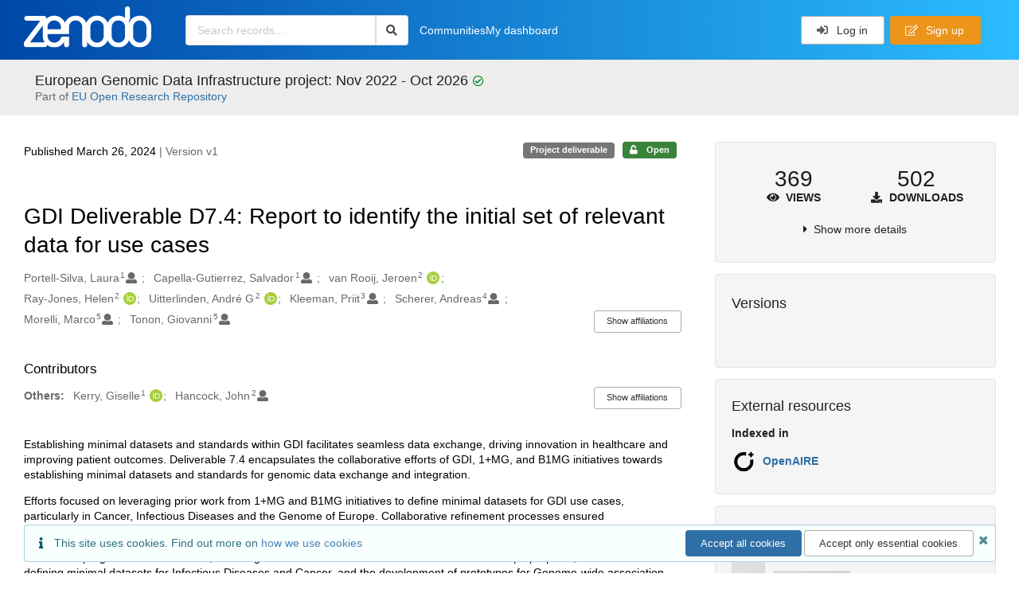

--- FILE ---
content_type: text/html; charset=utf-8
request_url: https://zenodo.org/records/10887528
body_size: 26381
content:



<!DOCTYPE html>
<html lang="en" dir="ltr">
  <head>
  
    
    <meta charset="utf-8">
    <meta http-equiv="X-UA-Compatible" content="IE=edge">
    <meta name="viewport" content="width=device-width, initial-scale=1">
    <meta name="google-site-verification" content="5fPGCLllnWrvFxH9QWI0l1TadV7byeEvfPcyK2VkS_s"/>
    <meta name="google-site-verification" content="Rp5zp04IKW-s1IbpTOGB7Z6XY60oloZD5C3kTM-AiY4"/>

    
    
    <meta name="generator" content="InvenioRDM 14.0"/>

    
    
    
  
    <meta name="description" content="Establishing minimal datasets and standards within GDI facilitates seamless data exchange, driving innovation in healthcare and improving patient outcomes. Deliverable 7.4 encapsulates the collaborative efforts of GDI, 1+MG, and B1MG initiatives towards establishing minimal datasets and standards for genomic data exchange and integration. Efforts focused on leveraging prior work from 1+MG and B1MG initiatives to define minimal datasets for GDI use cases, particularly in Cancer, Infectious Diseases and the Genome of Europe. Collaborative refinement processes ensured comprehensive standards adherence. Substantial progress has been made, including the successful submission of the Genome of Europe proposal, advancements in defining minimal datasets for Infectious Diseases and Cancer, and the development of prototypes for Genome-wide association studies (GWAS). Challenges such as accommodating diverse dataset standards and clarifying basic data standards within GDI require ongoing dialogue and collaboration. Balancing standard adoption with cost considerations remains crucial. Lastly, standardisation, interoperability, and collaborative frameworks positions are a priority in GDI and efforts towards this goal will continue." />
    <meta name="citation_title" content="GDI Deliverable D7.4: Report to identify the initial set of relevant data for use cases" />
    <meta name="citation_author" content="Portell-Silva, Laura" />
    <meta name="citation_author" content="Capella-Gutierrez, Salvador" />
    <meta name="citation_author" content="van Rooij, Jeroen" />
    <meta name="citation_author" content="Ray-Jones, Helen" />
    <meta name="citation_author" content="Uitterlinden, André G" />
    <meta name="citation_author" content="Kleeman, Priit" />
    <meta name="citation_author" content="Scherer, Andreas" />
    <meta name="citation_author" content="Morelli, Marco" />
    <meta name="citation_author" content="Tonon, Giovanni" />
    <meta name="citation_doi" content="10.5281/zenodo.10887528" />
    <meta name="citation_keywords" content="GDI" />
    <meta name="citation_keywords" content="European Genomic Data Infrastructure" />
    <meta name="citation_keywords" content="1+MG" />
    <meta name="citation_keywords" content="1+Million Genomes Initiative" />
    <meta name="citation_keywords" content="B1MG" />
    <meta name="citation_keywords" content="Data" />
    <meta name="citation_keywords" content="Use Cases" />
    <meta name="citation_abstract_html_url" content="https://zenodo.org/records/10887528" />
    <meta property="og:title" content="GDI Deliverable D7.4: Report to identify the initial set of relevant data for use cases" />
    <meta property="og:description" content="Establishing minimal datasets and standards within GDI facilitates seamless data exchange, driving innovation in healthcare and improving patient outcomes. Deliverable 7.4 encapsulates the collaborative efforts of GDI, 1+MG, and B1MG initiatives towards establishing minimal datasets and standards for genomic data exchange and integration. Efforts focused on leveraging prior work from 1+MG and B1MG initiatives to define minimal datasets for GDI use cases, particularly in Cancer, Infectious Diseases and the Genome of Europe. Collaborative refinement processes ensured comprehensive standards adherence. Substantial progress has been made, including the successful submission of the Genome of Europe proposal, advancements in defining minimal datasets for Infectious Diseases and Cancer, and the development of prototypes for Genome-wide association studies (GWAS). Challenges such as accommodating diverse dataset standards and clarifying basic data standards within GDI require ongoing dialogue and collaboration. Balancing standard adoption with cost considerations remains crucial. Lastly, standardisation, interoperability, and collaborative frameworks positions are a priority in GDI and efforts towards this goal will continue." />
    <meta property="og:url" content="https://zenodo.org/records/10887528" />
    <meta property="og:site_name" content="Zenodo" />
    <meta name="twitter:card" content="summary" />
    <meta name="twitter:site" content="@zenodo_org" />
    <meta name="twitter:title" content="GDI Deliverable D7.4: Report to identify the initial set of relevant data for use cases" />
    <meta name="twitter:description" content="Establishing minimal datasets and standards within GDI facilitates seamless data exchange, driving innovation in healthcare and improving patient outcomes. Deliverable 7.4 encapsulates the collaborative efforts of GDI, 1+MG, and B1MG initiatives towards establishing minimal datasets and standards for genomic data exchange and integration. Efforts focused on leveraging prior work from 1+MG and B1MG initiatives to define minimal datasets for GDI use cases, particularly in Cancer, Infectious Diseases and the Genome of Europe. Collaborative refinement processes ensured comprehensive standards adherence. Substantial progress has been made, including the successful submission of the Genome of Europe proposal, advancements in defining minimal datasets for Infectious Diseases and Cancer, and the development of prototypes for Genome-wide association studies (GWAS). Challenges such as accommodating diverse dataset standards and clarifying basic data standards within GDI require ongoing dialogue and collaboration. Balancing standard adoption with cost considerations remains crucial. Lastly, standardisation, interoperability, and collaborative frameworks positions are a priority in GDI and efforts towards this goal will continue." />
    
      <meta name="citation_pdf_url" content="https://zenodo.org/records/10887528/files/202401%20-%20GDI_D7.4%20Report%20to%20identify%20the%20initial%20set%20of%20relevant%20data%20for%20use%20cases.pdf"/>
    <link rel="alternate" type="application/pdf" href="https://zenodo.org/records/10887528/files/202401%20-%20GDI_D7.4%20Report%20to%20identify%20the%20initial%20set%20of%20relevant%20data%20for%20use%20cases.pdf">
    <link rel="item" type="application/pdf" href="https://zenodo.org/records/10887528/files/202401%20-%20GDI_D7.4%20Report%20to%20identify%20the%20initial%20set%20of%20relevant%20data%20for%20use%20cases.pdf">


<link rel="canonical" href="https://zenodo.org/records/10887528">
      <title>GDI Deliverable D7.4: Report to identify the initial set of relevant data for use cases</title>
      <link rel="shortcut icon" type="image/x-icon" href="/static/favicon.ico"/>
          <link rel="apple-touch-icon" sizes="120x120" href="/static/apple-touch-icon-120.png"/>
          <link rel="apple-touch-icon" sizes="152x152" href="/static/apple-touch-icon-152.png"/>
          <link rel="apple-touch-icon" sizes="167x167" href="/static/apple-touch-icon-167.png"/>
          <link rel="apple-touch-icon" sizes="180x180" href="/static/apple-touch-icon-180.png"/>
    
      <link rel="stylesheet" href="/static/dist/css/3526.2bdf02c28fcf25a2b8d3.css" />
      <!-- HTML5 shim and Respond.js for IE8 support of HTML5 elements and media queries -->
      <!--[if lt IE 9]>
        <script src="https://oss.maxcdn.com/html5shiv/3.7.2/html5shiv.min.js"></script>
        <script src="https://oss.maxcdn.com/respond/1.4.2/respond.min.js"></script>
      <![endif]-->
    
  </head>

  <body data-invenio-config='{"isMathJaxEnabled": "//cdnjs.cloudflare.com/ajax/libs/mathjax/3.2.2/es5/tex-mml-chtml.js?config=TeX-AMS-MML_HTMLorMML"}'  itemscope itemtype="http://schema.org/WebPage" data-spy="scroll" data-target=".scrollspy-target">
      <a id="skip-to-main" class="ui button primary ml-5 mt-5 skip-link" href="#main">Skip to main</a>
      <!--[if lt IE 8]>
        <p class="browserupgrade">You are using an <strong>outdated</strong> browser. Please <a href="http://browsehappy.com/">upgrade your browser</a> to improve your experience.</p>
      <![endif]-->
    

<div>
  <header class="theme header">

    <div class="outer-navbar">
      <div class="ui container invenio-header-container">
        <nav id="invenio-nav" class="ui inverted menu borderless p-0">
          <div class="item logo p-0">
                    <a class="logo-link" href="/">
                      <img class="ui image rdm-logo"
                            src="/static/images/invenio-rdm.svg"
                            alt="Zenodo home"/>
                    </a>
          </div>

          <div id="rdm-burger-toggle">
            <button
              id="rdm-burger-menu-icon"
              class="ui button transparent"
              aria-label="Menu"
              aria-haspopup="menu"
              aria-expanded="false"
              aria-controls="invenio-menu"
            >
              <span class="navicon" aria-hidden="true"></span>
            </button>
          </div>

          <nav
            id="invenio-menu"
            aria-labelledby="rdm-burger-menu-icon"
            class="ui fluid menu borderless mobile-hidden"
          >
            <button
              id="rdm-close-burger-menu-icon"
              class="ui button transparent"
              aria-label="Close menu"
            >
              <span class="navicon" aria-hidden="true"></span>
            </button>
    
        
          
        
    
      <div class="item p-0 search-bar">
        <div id="header-search-bar" data-options='[{"key": "communities", "text": "In this community", "value": "/communities/gdi/records"}, {"key": "records", "text": "All Zenodo", "value": "/search"}]'>
          <div class="ui fluid search">
            <div class="ui icon input">
              <input
                autocomplete="off"
                aria-label="Search records"
                placeholder="Search records..."
                type="text"
                tabindex="0"
                class="prompt"
                value=""
              >
              <i aria-hidden="true" class="search icon"></i>
            </div>
          </div>
        </div>
      </div>

                  <div class="item">
                    <a href="/communities">Communities</a>
                  </div>

              
                <div class="item">
                  <a href="/me/uploads">My dashboard</a>
                </div>
              
              <div class="right menu item">
    <form>
      <a
        href="/login/?next=/records/10887528"
        class="ui button auth-button" aria-busy="false" aria-live="polite" aria-label="Log in"
      >
        <i class="sign-in icon auth-icon" aria-hidden="true"></i>
        Log in
      </a>
      
        <a href="/signup/" class="ui button signup">
          <i class="edit outline icon"></i>
          Sign up
        </a>
      
    </form>
              </div>
          </nav>
        </nav>
      </div>
    </div>
      
      
    
      
    
    
  </header>
</div>

  <main id="main">
    <div class="invenio-page-body">
  <section id="banners" class="banners" aria-label="Information banner">
    <!-- COMMUNITY HEADER: hide it when displaying the submission request -->
    
      
        
        
          <div
            class="ui fluid container page-subheader-outer with-submenu compact ml-0-mobile mr-0-mobile">
            <div class="ui container page-subheader">
              <div class="page-subheader-element">
                <img
                  class="ui rounded image community-header-logo"
                  src="https://zenodo.org/api/communities/00502898-fd24-492a-8c0c-a8979b29bb74/logo"
                  alt=""
                />
              </div>
              <div class="page-subheader-element">
                <div class="ui header">
                  <a
                  href="/communities/gdi/records" class="ui small header">
                    European Genomic Data Infrastructure project: Nov 2022 - Oct 2026
                  </a>
                  <!-- Show the icon for subcommunities -->
                  
                    <p class="ml-2 mb-0 display-inline-block"><i class="green check circle outline icon"></i></p>
                  
                  
                    <div class="sub header">Part of
                      <a
                  href="/communities/eu/">
                   EU Open Research Repository
                  </a>
                </div>
                  
                </div>
                
              </div>
            </div>
          </div>
        
      
    
    <!-- /COMMUNITY HEADER -->

    <!-- PREVIEW HEADER -->
    
    <!-- /PREVIEW HEADER -->

    
  </section>


  <div class="ui container">
    <div class="ui relaxed grid mt-5">
      <div class="two column row top-padded">

        
        <article
          class="sixteen wide tablet eleven wide computer column main-record-content">
          

              

              

              <section id="record-info"
                       aria-label="Publication date and version number">
                <div class="ui grid middle aligned">
                  <div class="two column row">
                    <div class="left floated left aligned column">
                      <span class="ui" title="Publication date">
                        Published March 26, 2024
                      </span>
                      <span
                        class="label text-muted"> | Version v1</span>
                    </div>
                    <div class="right floated right aligned column">

                      
                        <span role="note"
                              class="ui label horizontal small neutral mb-5"
                              aria-label="Resource type"
                        >
                          Project deliverable
                        </span>
                      

                      <span role="note"
                            class="ui label horizontal small access-status open mb-5"
                            data-tooltip="The record and files are publicly accessible."
                            data-inverted=""
                            aria-label="Access status"
                      >
                        
                          <i class="icon unlock"
                             aria-hidden="true"></i>
                        
                        <span
                          aria-label="The record and files are publicly accessible.">
                          Open
                        </span>
                      </span>
                    </div>
                  </div>
                </div>
              </section>
              <div class="ui divider hidden"></div><section id="record-title-section"
                       aria-label="Record title and creators">
                <h1 id="record-title"
                    class="wrap-overflowing-text">GDI Deliverable D7.4: Report to identify the initial set of relevant data for use cases</h1>

                
                  <section id="creatibutors"
                           aria-label="Creators and contributors">

<div class="ui grid">
  
    <div class="row ui accordion affiliations">
      <div class="sixteen wide mobile twelve wide tablet thirteen wide computer column">
          <h3 class="sr-only">Creators</h3>
          <ul class="creatibutors">
            
  
  <li class="creatibutor-wrap separated">
    <a class="ui creatibutor-link"
      
        data-tooltip="Barcelona Supercomputing Center"
      
      href="/search?q=metadata.creators.person_or_org.name:%22Portell-Silva,+Laura%22"
    >

      <span class="creatibutor-name">Portell-Silva, Laura</span><sup class="font-tiny">1</sup></a>
  

  
    
      
    
      
    
      
    
      
    
  

  
  
    
      <i class="user icon"></i>
    
  
</li>
  
  <li class="creatibutor-wrap separated">
    <a class="ui creatibutor-link"
      
        data-tooltip="Barcelona Supercomputing Center"
      
      href="/search?q=metadata.creators.person_or_org.name:%22Capella-Gutierrez,+Salvador%22"
    >

      <span class="creatibutor-name">Capella-Gutierrez, Salvador</span><sup class="font-tiny">1</sup></a>
  

  
    
      
    
      
    
      
    
      
    
  

  
  
    
      <i class="user icon"></i>
    
  
</li>
  
  <li class="creatibutor-wrap separated">
    <a class="ui creatibutor-link"
      
        data-tooltip="Erasmus MC"
      
      href="/search?q=metadata.creators.person_or_org.name:%22van+Rooij,+Jeroen%22"
    >

      <span class="creatibutor-name">van Rooij, Jeroen</span><sup class="font-tiny">2</sup></a>
  

  
    
      
        
        <a href="https://orcid.org/0000-0003-4130-6869"
           aria-label="van Rooij, Jeroen's ORCID profile"
           title="van Rooij, Jeroen's ORCID profile">
          <img class="ml-5 inline-id-icon"
               src="/static/images/orcid.svg"
               alt="ORCID icon"/>
        </a>
      
    
      
    
      
    
      
    
  

  
  
</li>
  
  <li class="creatibutor-wrap separated">
    <a class="ui creatibutor-link"
      
        data-tooltip="Erasmus MC"
      
      href="/search?q=metadata.creators.person_or_org.name:%22Ray-Jones,+Helen%22"
    >

      <span class="creatibutor-name">Ray-Jones, Helen</span><sup class="font-tiny">2</sup></a>
  

  
    
      
        
        <a href="https://orcid.org/0000-0002-8884-6865"
           aria-label="Ray-Jones, Helen's ORCID profile"
           title="Ray-Jones, Helen's ORCID profile">
          <img class="ml-5 inline-id-icon"
               src="/static/images/orcid.svg"
               alt="ORCID icon"/>
        </a>
      
    
      
    
      
    
      
    
  

  
  
</li>
  
  <li class="creatibutor-wrap separated">
    <a class="ui creatibutor-link"
      
        data-tooltip="Erasmus MC"
      
      href="/search?q=metadata.creators.person_or_org.name:%22Uitterlinden,+Andr%C3%A9+G%22"
    >

      <span class="creatibutor-name">Uitterlinden, André G</span><sup class="font-tiny">2</sup></a>
  

  
    
      
        
        <a href="https://orcid.org/0000-0002-7276-3387"
           aria-label="Uitterlinden, André G's ORCID profile"
           title="Uitterlinden, André G's ORCID profile">
          <img class="ml-5 inline-id-icon"
               src="/static/images/orcid.svg"
               alt="ORCID icon"/>
        </a>
      
    
      
    
      
    
      
    
  

  
  
</li>
  
  <li class="creatibutor-wrap separated">
    <a class="ui creatibutor-link"
      
        data-tooltip="University of Tübingen"
      
      href="/search?q=metadata.creators.person_or_org.name:%22Kleeman,+Priit%22"
    >

      <span class="creatibutor-name">Kleeman, Priit</span><sup class="font-tiny">3</sup></a>
  

  
    
      
    
      
    
      
    
      
    
  

  
  
    
      <i class="user icon"></i>
    
  
</li>
  
  <li class="creatibutor-wrap separated">
    <a class="ui creatibutor-link"
      
        data-tooltip="University of Helsinki"
      
      href="/search?q=metadata.creators.person_or_org.name:%22Scherer,+Andreas%22"
    >

      <span class="creatibutor-name">Scherer, Andreas</span><sup class="font-tiny">4</sup></a>
  

  
    
      
    
      
    
      
    
      
    
  

  
  
    
      <i class="user icon"></i>
    
  
</li>
  
  <li class="creatibutor-wrap separated">
    <a class="ui creatibutor-link"
      
        data-tooltip="Vita-Salute San Raffaele University"
      
      href="/search?q=metadata.creators.person_or_org.name:%22Morelli,+Marco%22"
    >

      <span class="creatibutor-name">Morelli, Marco</span><sup class="font-tiny">5</sup></a>
  

  
    
      
    
      
    
      
    
      
    
  

  
  
    
      <i class="user icon"></i>
    
  
</li>
  
  <li class="creatibutor-wrap separated">
    <a class="ui creatibutor-link"
      
        data-tooltip="Vita-Salute San Raffaele University"
      
      href="/search?q=metadata.creators.person_or_org.name:%22Tonon,+Giovanni%22"
    >

      <span class="creatibutor-name">Tonon, Giovanni</span><sup class="font-tiny">5</sup></a>
  

  
    
      
    
      
    
      
    
      
    
  

  
  
    
      <i class="user icon"></i>
    
  
</li>
  
          </ul>
      </div>

        
        
          
<div class="ui sixteen wide tablet three wide computer column title right aligned bottom aligned">
  <button class="ui affiliations-button trigger button mini mr-0"
          aria-controls="creators-affiliations"
          data-open-text="Show affiliations"
          data-close-text="Hide affiliations"
          aria-expanded="false"
  >
    Show affiliations
  </button>
</div>

<section class="ui sixteen wide column content" id="creators-affiliations" aria-label="Affiliations for creators">
  <ul>
    
    <li>
      1.

      
        
        

        
          <a class="no-text-decoration"
             href="https://ror.org/05sd8tv96"
             aria-label="Barcelona Supercomputing Center's ROR profile"
             title="Barcelona Supercomputing Center's ROR profile"
          >
            <img class="ml-5 inline-id-icon"
                 src="/static/images/ror-icon.svg"
                 alt="ROR icon"
            />
          </a>
        
      

      Barcelona Supercomputing Center
    </li>
  
    <li>
      2.

      
        
        

        
          <a class="no-text-decoration"
             href="https://ror.org/018906e22"
             aria-label="Erasmus MC's ROR profile"
             title="Erasmus MC's ROR profile"
          >
            <img class="ml-5 inline-id-icon"
                 src="/static/images/ror-icon.svg"
                 alt="ROR icon"
            />
          </a>
        
      

      Erasmus MC
    </li>
  
    <li>
      3.

      
        
        

        
          <a class="no-text-decoration"
             href="https://ror.org/03a1kwz48"
             aria-label="University of Tübingen's ROR profile"
             title="University of Tübingen's ROR profile"
          >
            <img class="ml-5 inline-id-icon"
                 src="/static/images/ror-icon.svg"
                 alt="ROR icon"
            />
          </a>
        
      

      University of Tübingen
    </li>
  
    <li>
      4.

      
        
        

        
          <a class="no-text-decoration"
             href="https://ror.org/040af2s02"
             aria-label="University of Helsinki's ROR profile"
             title="University of Helsinki's ROR profile"
          >
            <img class="ml-5 inline-id-icon"
                 src="/static/images/ror-icon.svg"
                 alt="ROR icon"
            />
          </a>
        
      

      University of Helsinki
    </li>
  
    <li>
      5.

      
        
        

        
          <a class="no-text-decoration"
             href="https://ror.org/01gmqr298"
             aria-label="Vita-Salute San Raffaele University's ROR profile"
             title="Vita-Salute San Raffaele University's ROR profile"
          >
            <img class="ml-5 inline-id-icon"
                 src="/static/images/ror-icon.svg"
                 alt="ROR icon"
            />
          </a>
        
      

      Vita-Salute San Raffaele University
    </li>
  

    </ul>
</section>

        

    </div>
  

  
    <div class="row ui accordion affiliations">
      <div class="sixteen wide mobile twelve wide tablet thirteen wide computer column">
          <h3>Contributors</h3>
          <div>
            <h3 class="creatibutors-header ui small header">Others:</h3>
            <ul class="creatibutors">
              
  
  <li class="creatibutor-wrap separated">
    <a class="ui creatibutor-link"
      
        data-tooltip="ELIXIR"
      
      href="/search?q=metadata.contributors.person_or_org.name:%22Kerry,+Giselle%22"
    >

      <span class="creatibutor-name">Kerry, Giselle</span><sup class="font-tiny">1</sup></a>
  

  
    
      
        
        <a href="https://orcid.org/0000-0002-2380-6707"
           aria-label="Kerry, Giselle's ORCID profile"
           title="Kerry, Giselle's ORCID profile">
          <img class="ml-5 inline-id-icon"
               src="/static/images/orcid.svg"
               alt="ORCID icon"/>
        </a>
      
    
      
    
      
    
      
    
  

  
  
</li>
  
  <li class="creatibutor-wrap separated">
    <a class="ui creatibutor-link"
      
        data-tooltip="University of Ljubljana"
      
      href="/search?q=metadata.contributors.person_or_org.name:%22Hancock,+John%22"
    >

      <span class="creatibutor-name">Hancock, John</span><sup class="font-tiny">2</sup></a>
  

  
    
      
    
      
    
      
    
      
    
  

  
  
    
      <i class="user icon"></i>
    
  
</li>
  
            </ul>
          </div>
      </div>

      
        
<div class="ui sixteen wide tablet three wide computer column title right aligned bottom aligned">
  <button class="ui affiliations-button trigger button mini mr-0"
          aria-controls="contributors-affiliations"
          data-open-text="Show affiliations"
          data-close-text="Hide affiliations"
          aria-expanded="false"
  >
    Show affiliations
  </button>
</div>

<section class="ui sixteen wide column content" id="contributors-affiliations" aria-label="Affiliations for contributors">
  <ul>
    
    <li>
      1.

      
        
        

        
          <a class="no-text-decoration"
             href="https://ror.org/044rwnt51"
             aria-label="ELIXIR's ROR profile"
             title="ELIXIR's ROR profile"
          >
            <img class="ml-5 inline-id-icon"
                 src="/static/images/ror-icon.svg"
                 alt="ROR icon"
            />
          </a>
        
      

      ELIXIR
    </li>
  
    <li>
      2.

      
        
        

        
          <a class="no-text-decoration"
             href="https://ror.org/05njb9z20"
             aria-label="University of Ljubljana's ROR profile"
             title="University of Ljubljana's ROR profile"
          >
            <img class="ml-5 inline-id-icon"
                 src="/static/images/ror-icon.svg"
                 alt="ROR icon"
            />
          </a>
        
      

      University of Ljubljana
    </li>
  

    </ul>
</section>

      

    </div>
  
</div>
                  </section>
                
              </section>



  <section id="description" class="rel-mt-2 rich-input-content" aria-label="Record description">
    <h2 id="description-heading" class="sr-only">Description</h2>
    
    <div style="word-wrap: break-word;">
      <p>Establishing minimal datasets and standards within GDI facilitates seamless data exchange, driving innovation in healthcare and improving patient outcomes. Deliverable 7.4 encapsulates the collaborative efforts of GDI, 1+MG, and B1MG initiatives towards establishing minimal datasets and standards for genomic data exchange and integration.</p>
<p>Efforts focused on leveraging prior work from 1+MG and B1MG initiatives to define minimal datasets for GDI use cases, particularly in Cancer, Infectious Diseases and the Genome of Europe. Collaborative refinement processes ensured comprehensive standards adherence.</p>
<p>Substantial progress has been made, including the successful submission of the Genome of Europe proposal, advancements in defining minimal datasets for Infectious Diseases and Cancer, and the development of prototypes for Genome-wide association studies (GWAS).</p>
<p>Challenges such as accommodating diverse dataset standards and clarifying basic data standards within GDI require ongoing dialogue and collaboration. Balancing standard adoption with cost considerations remains crucial.</p>
<p>Lastly, standardisation, interoperability, and collaborative frameworks positions are a priority in GDI and efforts towards this goal will continue.</p>
    </div>
  </section>


<section
      id="record-files" class="rel-mt-2 rel-mb-3"
      aria-label="Files"
    ><h2 id="files-heading">Files</h2>
            
  <div class="ui accordion panel mb-10 open" href="#files-preview-accordion-panel">
    <h3 class="active title panel-heading open m-0">
      <div
        role="button"
        id="files-preview-accordion-trigger"
        aria-controls="files-preview-accordion-panel"
        aria-expanded="true"
        tabindex="0"
        class="trigger"
        aria-label="File preview"
      >
        <span id="preview-file-title">202401 - GDI_D7.4 Report to identify the initial set of relevant data for use cases.pdf</span>
        <i class="angle right icon" aria-hidden="true"></i>
      </div>
    </h3>
    <div
      role="region"
      id="files-preview-accordion-panel"
      aria-labelledby="files-preview-accordion-trigger"
      class="active content preview-container pt-0 open"
    >
      <div>
        
  
  <iframe
    title="Preview"
    class="preview-iframe"
    id="preview-iframe"
    name="preview-iframe"
    src="/records/10887528/preview/202401%20-%20GDI_D7.4%20Report%20to%20identify%20the%20initial%20set%20of%20relevant%20data%20for%20use%20cases.pdf?include_deleted=0"
  >
  </iframe>
      </div>
    </div>
  </div>
  <div class="ui accordion panel mb-10 open" href="#files-list-accordion-panel">
    <h3 class="active title panel-heading open m-0">
      <div role="button" id="files-list-accordion-trigger" aria-controls="files-list-accordion-panel" aria-expanded="true" tabindex="0" class="trigger">
        Files
        <small class="text-muted"> (530.5 kB)</small>
        <i class="angle right icon" aria-hidden="true"></i>
      </div>
    </h3>

    <div role="region" id="files-list-accordion-panel" aria-labelledby="files-list-accordion-trigger" class="active content pt-0">
      
      <div>
        
  <table class="ui striped table files fluid open">
    <thead>
      <tr>
        <th>Name</th>
        <th>Size</th>
        <th class>
            
            <a role="button" class="ui compact mini button right floated archive-link" href="https://zenodo.org/api/records/10887528/files-archive">
              <i class="file archive icon button" aria-hidden="true"></i> Download all
            </a>
        </th>
      </tr>
    </thead>
    <tbody>
    
      
        
        
        <tr>
          <td class="ten wide">
            <div>
              <a href="/records/10887528/files/202401%20-%20GDI_D7.4%20Report%20to%20identify%20the%20initial%20set%20of%20relevant%20data%20for%20use%20cases.pdf?download=1">202401 - GDI_D7.4 Report to identify the initial set of relevant data for use cases.pdf</a>
            </div>
            <small class="ui text-muted font-tiny">md5:fb8d4775060d196006ae106ea11a3ec1
            <div class="ui icon inline-block" data-tooltip="This is the file fingerprint (checksum), which can be used to verify the file integrity.">
              <i class="question circle checksum icon"></i>
            </div>
            </small>
          </td>
          <td>530.5 kB</td>
          <td class="right aligned">
            <span>
              
                <a role="button" class="ui compact mini button preview-link" href="/records/10887528/preview/202401%20-%20GDI_D7.4%20Report%20to%20identify%20the%20initial%20set%20of%20relevant%20data%20for%20use%20cases.pdf?include_deleted=0" target="preview-iframe" data-file-key="202401 - GDI_D7.4 Report to identify the initial set of relevant data for use cases.pdf">
                  <i class="eye icon" aria-hidden="true"></i>Preview
                </a>
              
              <a role="button" class="ui compact mini button" href="/records/10887528/files/202401%20-%20GDI_D7.4%20Report%20to%20identify%20the%20initial%20set%20of%20relevant%20data%20for%20use%20cases.pdf?download=1">
                <i class="download icon" aria-hidden="true"></i>Download
              </a>
            </span>
          </td>
        </tr>
      
    
    </tbody>
  </table>
      </div>
    </div>
  </div>

    </section>
              

  <section id="additional-details" class="rel-mt-2" aria-label="Additional record details">











  <h2 id="record-details-heading">Additional details</h2>

  <div class="ui divider"></div>

  

  

  

  
   
      <div class="ui grid">
        <div class="sixteen wide mobile four wide tablet three wide computer column">
          <h3 class="ui header">Funding</h3>
        </div>
        <div class="sixteen wide mobile twelve wide tablet thirteen wide computer column">
          <dl class="details-list">
            
  
    
  <dt class="ui tiny header">European Commission</dt><dt class="ui tiny header">
    <span class="mr-0 text-muted">
      European Genomic Data Infrastructure (GDI)</span><span class="ui mini basic label " id="number-label-0">
        101081813
      </span></dt>
  

          </dl>
        </div>
      </div>
    
    <div class="ui divider"></div>
  

  
    
      <div class="ui grid">
        <div class="sixteen wide mobile four wide tablet three wide computer column">
          <h3 class="ui header">Dates</h3>
        </div>
        <div class="sixteen wide mobile twelve wide tablet thirteen wide computer column">
          <dl class="details-list">
            
  
    
    <dt class="ui tiny header">Submitted</dt>
    <dd>
      <div>2024-03-26</div>
      <div class="text-muted"></div>
    </dd>
  

          </dl>
        </div>
      </div>
    
    <div class="ui divider"></div>
  

  

  



  

  </section>
    
    <section
      id="citations-search"
      data-record-pids='{"doi": {"client": "datacite", "identifier": "10.5281/zenodo.10887528", "provider": "datacite"}, "oai": {"identifier": "oai:zenodo.org:10887528", "provider": "oai"}}'
      data-record-parent-pids='{"doi": {"client": "datacite", "identifier": "10.5281/zenodo.10887527", "provider": "datacite"}}'
      data-citations-endpoint="https://zenodo-broker.web.cern.ch/api/relationships"
      aria-label="Record citations"
      class="rel-mb-1"
    >
    </section>
  
        </article>

        
        <aside class="sixteen wide tablet five wide computer column sidebar"
               aria-label="Record details">
          




<section id="metrics" aria-label="Metrics" class="ui segment rdm-sidebar sidebar-container">


<div class="ui tiny two statistics rel-mt-1">
  
  

  <div class="ui statistic">
    <div class="value">369</div>
    <div class="label">
      <i aria-hidden="true" class="eye icon"></i>
      Views
    </div>
  </div>

  <div class="ui statistic">
    <div class="value">502</div>
    <div class="label">
      <i aria-hidden="true" class="download icon"></i>
      Downloads
    </div>
  </div>
</div>

<div class="ui accordion rel-mt-1 centered">
  <div class="title trigger" tabindex="0">
    <i class="caret right icon" aria-hidden="true"></i>
    <span
      data-open-text="Show more details"
      data-close-text="Show less details"
    >
      Show more details
    </span>
  </div>

  <div class="content">
    <table id="record-statistics" class="ui definition table fluid">
      <thead>
        <tr>
          <th></th>
          <th class="right aligned">All versions</th>
          <th class="right aligned">This version</th>
        </tr>
      </thead>
      <tbody>
        <tr>
          <td>
            Views
            <i
              tabindex="0"
              role="button"
              style="position:relative"
              class="popup-trigger question circle small icon"
              aria-expanded="false"
              aria-label="More info"
              data-variation="mini inverted"
            >
            </i>
            <p role="tooltip" class="popup-content ui flowing popup transition hidden">
              Total views
            </p>
          </td>
          <td data-label="All versions" class="right aligned">
  
    369
  
</td>
          <td data-label="This version" class="right aligned">
  
    369
  
</td>
        </tr>
        <tr>
          <td>
            Downloads
            <i
              tabindex="0"
              role="button"
              style="position:relative"
              class="popup-trigger question circle small icon"
              aria-expanded="false"
              aria-label="More info"
              data-variation="mini inverted"
            >
            </i>
            <p role="tooltip" class="popup-content ui flowing popup transition hidden">
              Total downloads
            </p>
          </td>
          <td data-label="All versions" class="right aligned">
  
    502
  
</td>
          <td data-label="This version" class="right aligned">
  
    502
  
</td>
        </tr>
        <tr>
          <td>
            Data volume
            <i
              tabindex="0"
              role="button"
              style="position:relative"
              class="popup-trigger question circle small icon"
              aria-expanded="false"
              aria-label="More info"
              data-variation="mini inverted"
            >
            </i>
            <p role="tooltip" class="popup-content ui flowing popup transition hidden">
              Total data volume
            </p>
          </td>

          <td data-label="All versions" class="right aligned">294.5 MB</td>
          <td data-label="This version" class="right aligned">294.5 MB</td>
        </tr>
      </tbody>
    </table>
    <p class="text-align-center rel-mt-1">
      <small>
        <a href="/help/statistics">More info on how stats are collected....</a>
      </small>
    </p>
  </div>

</div>

</section>

<div class="sidebar-container">
  <h2 class="ui medium top attached header mt-0">Versions</h2>
  <div id="record-versions" class="ui segment rdm-sidebar bottom attached pl-0 pr-0 pt-0">
    <div class="versions">
      <div id="recordVersions" data-record='{"access": {"embargo": {"active": false, "reason": null}, "files": "public", "record": "public", "status": "open"}, "created": "2024-03-27T15:34:32.755383+00:00", "custom_fields": {}, "deletion_status": {"is_deleted": false, "status": "P"}, "expanded": {"parent": {"access": {"owned_by": {"active": null, "blocked_at": null, "confirmed_at": null, "email": "", "id": "23894", "is_current_user": false, "links": {"avatar": "https://zenodo.org/api/users/23894/avatar.svg", "records_html": "https://zenodo.org/search/records?q=parent.access.owned_by.user:23894", "self": "https://zenodo.org/api/users/23894"}, "profile": {"affiliations": "", "full_name": "ELIXIR Europe"}, "username": "elixir", "verified_at": null}}, "communities": {"default": {"access": {"review_policy": "open", "visibility": "public"}, "id": "00502898-fd24-492a-8c0c-a8979b29bb74", "links": {"logo": "https://zenodo.org/api/communities/00502898-fd24-492a-8c0c-a8979b29bb74/logo"}, "metadata": {"description": null, "title": "European Genomic Data Infrastructure project: Nov 2022 - Oct 2026", "type": {"id": "project", "title": {"de": "Projekt", "en": "Project"}}}, "slug": "gdi"}}}}, "files": {"count": 1, "enabled": true, "entries": {"202401 - GDI_D7.4 Report to identify the initial set of relevant data for use cases.pdf": {"access": {"hidden": false}, "checksum": "md5:fb8d4775060d196006ae106ea11a3ec1", "ext": "pdf", "id": "e8489873-dd56-4384-aac1-be2aac665bb4", "key": "202401 - GDI_D7.4 Report to identify the initial set of relevant data for use cases.pdf", "links": {"content": "https://zenodo.org/api/records/10887528/files/202401%20-%20GDI_D7.4%20Report%20to%20identify%20the%20initial%20set%20of%20relevant%20data%20for%20use%20cases.pdf/content", "iiif_api": "https://zenodo.org/api/iiif/record:10887528:202401%20-%20GDI_D7.4%20Report%20to%20identify%20the%20initial%20set%20of%20relevant%20data%20for%20use%20cases.pdf/full/full/0/default.png", "iiif_base": "https://zenodo.org/api/iiif/record:10887528:202401%20-%20GDI_D7.4%20Report%20to%20identify%20the%20initial%20set%20of%20relevant%20data%20for%20use%20cases.pdf", "iiif_canvas": "https://zenodo.org/api/iiif/record:10887528/canvas/202401%20-%20GDI_D7.4%20Report%20to%20identify%20the%20initial%20set%20of%20relevant%20data%20for%20use%20cases.pdf", "iiif_info": "https://zenodo.org/api/iiif/record:10887528:202401%20-%20GDI_D7.4%20Report%20to%20identify%20the%20initial%20set%20of%20relevant%20data%20for%20use%20cases.pdf/info.json", "self": "https://zenodo.org/api/records/10887528/files/202401%20-%20GDI_D7.4%20Report%20to%20identify%20the%20initial%20set%20of%20relevant%20data%20for%20use%20cases.pdf"}, "metadata": null, "mimetype": "application/pdf", "size": 530542, "storage_class": "L"}}, "order": [], "total_bytes": 530542}, "id": "10887528", "is_draft": false, "is_published": true, "links": {"access": "https://zenodo.org/api/records/10887528/access", "access_grants": "https://zenodo.org/api/records/10887528/access/grants", "access_links": "https://zenodo.org/api/records/10887528/access/links", "access_request": "https://zenodo.org/api/records/10887528/access/request", "access_users": "https://zenodo.org/api/records/10887528/access/users", "archive": "https://zenodo.org/api/records/10887528/files-archive", "archive_media": "https://zenodo.org/api/records/10887528/media-files-archive", "communities": "https://zenodo.org/api/records/10887528/communities", "communities-suggestions": "https://zenodo.org/api/records/10887528/communities-suggestions", "doi": "https://doi.org/10.5281/zenodo.10887528", "draft": "https://zenodo.org/api/records/10887528/draft", "file_modification": "https://zenodo.org/api/records/10887528/file-modification", "files": "https://zenodo.org/api/records/10887528/files", "latest": "https://zenodo.org/api/records/10887528/versions/latest", "latest_html": "https://zenodo.org/records/10887528/latest", "media_files": "https://zenodo.org/api/records/10887528/media-files", "parent": "https://zenodo.org/api/records/10887527", "parent_doi": "https://doi.org/10.5281/zenodo.10887527", "parent_doi_html": "https://zenodo.org/doi/10.5281/zenodo.10887527", "parent_html": "https://zenodo.org/records/10887527", "preview_html": "https://zenodo.org/records/10887528?preview=1", "request_deletion": "https://zenodo.org/api/records/10887528/request-deletion", "requests": "https://zenodo.org/api/records/10887528/requests", "reserve_doi": "https://zenodo.org/api/records/10887528/draft/pids/doi", "self": "https://zenodo.org/api/records/10887528", "self_doi": "https://doi.org/10.5281/zenodo.10887528", "self_doi_html": "https://zenodo.org/doi/10.5281/zenodo.10887528", "self_html": "https://zenodo.org/records/10887528", "self_iiif_manifest": "https://zenodo.org/api/iiif/record:10887528/manifest", "self_iiif_sequence": "https://zenodo.org/api/iiif/record:10887528/sequence/default", "thumbnails": {"10": "https://zenodo.org/api/iiif/record:10887528:202401%20-%20GDI_D7.4%20Report%20to%20identify%20the%20initial%20set%20of%20relevant%20data%20for%20use%20cases.pdf/full/%5E10,/0/default.jpg", "100": "https://zenodo.org/api/iiif/record:10887528:202401%20-%20GDI_D7.4%20Report%20to%20identify%20the%20initial%20set%20of%20relevant%20data%20for%20use%20cases.pdf/full/%5E100,/0/default.jpg", "1200": "https://zenodo.org/api/iiif/record:10887528:202401%20-%20GDI_D7.4%20Report%20to%20identify%20the%20initial%20set%20of%20relevant%20data%20for%20use%20cases.pdf/full/%5E1200,/0/default.jpg", "250": "https://zenodo.org/api/iiif/record:10887528:202401%20-%20GDI_D7.4%20Report%20to%20identify%20the%20initial%20set%20of%20relevant%20data%20for%20use%20cases.pdf/full/%5E250,/0/default.jpg", "50": "https://zenodo.org/api/iiif/record:10887528:202401%20-%20GDI_D7.4%20Report%20to%20identify%20the%20initial%20set%20of%20relevant%20data%20for%20use%20cases.pdf/full/%5E50,/0/default.jpg", "750": "https://zenodo.org/api/iiif/record:10887528:202401%20-%20GDI_D7.4%20Report%20to%20identify%20the%20initial%20set%20of%20relevant%20data%20for%20use%20cases.pdf/full/%5E750,/0/default.jpg"}, "versions": "https://zenodo.org/api/records/10887528/versions"}, "media_files": {"count": 1, "enabled": true, "entries": {"202401 - GDI_D7.4 Report to identify the initial set of relevant data for use cases.pdf.ptif": {"access": {"hidden": true}, "ext": "ptif", "id": "4b0bd800-6d89-47dc-ad0d-280ee2df99c5", "key": "202401 - GDI_D7.4 Report to identify the initial set of relevant data for use cases.pdf.ptif", "links": {"content": "https://zenodo.org/api/records/10887528/files/202401%20-%20GDI_D7.4%20Report%20to%20identify%20the%20initial%20set%20of%20relevant%20data%20for%20use%20cases.pdf.ptif/content", "self": "https://zenodo.org/api/records/10887528/files/202401%20-%20GDI_D7.4%20Report%20to%20identify%20the%20initial%20set%20of%20relevant%20data%20for%20use%20cases.pdf.ptif"}, "metadata": null, "mimetype": "application/octet-stream", "processor": {"source_file_id": "e8489873-dd56-4384-aac1-be2aac665bb4", "status": "finished", "type": "image-tiles"}, "size": 0, "storage_class": "L"}}, "order": [], "total_bytes": 0}, "metadata": {"contributors": [{"affiliations": [{"id": "044rwnt51", "identifiers": [{"identifier": "044rwnt51", "scheme": "ror"}], "name": "ELIXIR"}], "person_or_org": {"family_name": "Kerry", "given_name": "Giselle", "identifiers": [{"identifier": "0000-0002-2380-6707", "scheme": "orcid"}], "name": "Kerry, Giselle", "type": "personal"}, "role": {"id": "other", "title": {"de": "Andere", "en": "Other"}}}, {"affiliations": [{"id": "05njb9z20", "identifiers": [{"identifier": "05njb9z20", "scheme": "ror"}, {"identifier": "grid.8954.0", "scheme": "grid"}, {"identifier": "0000 0001 0721 6013", "scheme": "isni"}], "name": "University of Ljubljana"}], "person_or_org": {"family_name": "Hancock", "given_name": "John", "name": "Hancock, John", "type": "personal"}, "role": {"id": "other", "title": {"de": "Andere", "en": "Other"}}}], "creators": [{"affiliations": [{"id": "05sd8tv96", "identifiers": [{"identifier": "05sd8tv96", "scheme": "ror"}, {"identifier": "grid.10097.3f", "scheme": "grid"}, {"identifier": "0000 0004 0387 1602", "scheme": "isni"}], "name": "Barcelona Supercomputing Center"}], "person_or_org": {"family_name": "Portell-Silva", "given_name": "Laura", "name": "Portell-Silva, Laura", "type": "personal"}}, {"affiliations": [{"id": "05sd8tv96", "identifiers": [{"identifier": "05sd8tv96", "scheme": "ror"}, {"identifier": "grid.10097.3f", "scheme": "grid"}, {"identifier": "0000 0004 0387 1602", "scheme": "isni"}], "name": "Barcelona Supercomputing Center"}], "person_or_org": {"family_name": "Capella-Gutierrez", "given_name": "Salvador", "name": "Capella-Gutierrez, Salvador", "type": "personal"}}, {"affiliations": [{"id": "018906e22", "identifiers": [{"identifier": "018906e22", "scheme": "ror"}, {"identifier": "grid.5645.2", "scheme": "grid"}, {"identifier": "0000 0004 0459 992X", "scheme": "isni"}], "name": "Erasmus MC"}], "person_or_org": {"family_name": "van Rooij", "given_name": "Jeroen", "identifiers": [{"identifier": "0000-0003-4130-6869", "scheme": "orcid"}], "name": "van Rooij, Jeroen", "type": "personal"}}, {"affiliations": [{"id": "018906e22", "identifiers": [{"identifier": "018906e22", "scheme": "ror"}, {"identifier": "grid.5645.2", "scheme": "grid"}, {"identifier": "0000 0004 0459 992X", "scheme": "isni"}], "name": "Erasmus MC"}], "person_or_org": {"family_name": "Ray-Jones", "given_name": "Helen", "identifiers": [{"identifier": "0000-0002-8884-6865", "scheme": "orcid"}], "name": "Ray-Jones, Helen", "type": "personal"}}, {"affiliations": [{"name": "Erasmus MC"}], "person_or_org": {"family_name": "Uitterlinden", "given_name": "Andr\u00e9 G", "identifiers": [{"identifier": "0000-0002-7276-3387", "scheme": "orcid"}], "name": "Uitterlinden, Andr\u00e9 G", "type": "personal"}}, {"affiliations": [{"id": "03a1kwz48", "identifiers": [{"identifier": "03a1kwz48", "scheme": "ror"}, {"identifier": "grid.10392.39", "scheme": "grid"}, {"identifier": "0000 0001 2190 1447", "scheme": "isni"}], "name": "University of T\u00fcbingen"}], "person_or_org": {"family_name": "Kleeman", "given_name": "Priit", "name": "Kleeman, Priit", "type": "personal"}}, {"affiliations": [{"id": "040af2s02", "identifiers": [{"identifier": "040af2s02", "scheme": "ror"}, {"identifier": "grid.7737.4", "scheme": "grid"}, {"identifier": "0000 0004 0410 2071", "scheme": "isni"}], "name": "University of Helsinki"}], "person_or_org": {"family_name": "Scherer", "given_name": "Andreas", "name": "Scherer, Andreas", "type": "personal"}}, {"affiliations": [{"id": "01gmqr298", "identifiers": [{"identifier": "01gmqr298", "scheme": "ror"}, {"identifier": "grid.15496.3f", "scheme": "grid"}, {"identifier": "0000 0001 0439 0892", "scheme": "isni"}], "name": "Vita-Salute San Raffaele University"}], "person_or_org": {"family_name": "Morelli", "given_name": "Marco", "name": "Morelli, Marco", "type": "personal"}}, {"affiliations": [{"id": "01gmqr298", "identifiers": [{"identifier": "01gmqr298", "scheme": "ror"}, {"identifier": "grid.15496.3f", "scheme": "grid"}, {"identifier": "0000 0001 0439 0892", "scheme": "isni"}], "name": "Vita-Salute San Raffaele University"}], "person_or_org": {"family_name": "Tonon", "given_name": "Giovanni", "name": "Tonon, Giovanni", "type": "personal"}}], "dates": [{"date": "2024-03-26", "type": {"id": "submitted", "title": {"de": "Eingereicht", "en": "Submitted"}}}], "description": "\u003cp\u003eEstablishing minimal datasets and standards within GDI facilitates seamless data exchange, driving innovation in healthcare and improving patient outcomes. Deliverable 7.4 encapsulates the collaborative efforts of GDI, 1+MG, and B1MG initiatives towards establishing minimal datasets and standards for genomic data exchange and integration.\u003c/p\u003e\n\u003cp\u003eEfforts focused on leveraging prior work from 1+MG and B1MG initiatives to define minimal datasets for GDI use cases, particularly in Cancer, Infectious Diseases and the Genome of Europe. Collaborative refinement processes ensured comprehensive standards adherence.\u003c/p\u003e\n\u003cp\u003eSubstantial progress has been made, including the successful submission of the Genome of Europe proposal, advancements in defining minimal datasets for Infectious Diseases and Cancer, and the development of prototypes for Genome-wide association studies (GWAS).\u003c/p\u003e\n\u003cp\u003eChallenges such as accommodating diverse dataset standards and clarifying basic data standards within GDI require ongoing dialogue and collaboration. Balancing standard adoption with cost considerations remains crucial.\u003c/p\u003e\n\u003cp\u003eLastly, standardisation, interoperability, and collaborative frameworks positions are a priority in GDI and efforts towards this goal will continue.\u003c/p\u003e", "funding": [{"award": {"number": "101081813", "title": {"en": "European Genomic Data Infrastructure (GDI)"}}, "funder": {"id": "00k4n6c32", "name": "European Commission"}}], "languages": [{"id": "eng", "title": {"en": "English"}}], "publication_date": "2024-03-26", "publisher": "Zenodo", "resource_type": {"id": "publication-deliverable", "title": {"de": "Projektergebnis", "en": "Project deliverable"}}, "rights": [{"description": {"en": "The Creative Commons Attribution license allows re-distribution and re-use of a licensed work on the condition that the creator is appropriately credited."}, "icon": "cc-by-icon", "id": "cc-by-4.0", "props": {"scheme": "spdx", "url": "https://creativecommons.org/licenses/by/4.0/legalcode"}, "title": {"en": "Creative Commons Attribution 4.0 International"}}], "subjects": [{"subject": "GDI"}, {"subject": "European Genomic Data Infrastructure"}, {"subject": "1+MG"}, {"subject": "1+Million Genomes Initiative"}, {"subject": "B1MG"}, {"subject": "Data"}, {"subject": "Use Cases"}], "title": "GDI Deliverable D7.4: Report to identify the initial set of relevant data for use cases"}, "parent": {"access": {"owned_by": {"user": "23894"}, "settings": {"accept_conditions_text": null, "allow_guest_requests": false, "allow_user_requests": false, "secret_link_expiration": 0}}, "communities": {"default": "00502898-fd24-492a-8c0c-a8979b29bb74", "entries": [{"access": {"member_policy": "open", "members_visibility": "public", "record_submission_policy": "open", "review_policy": "open", "visibility": "public"}, "children": {"allow": false}, "created": "2023-01-27T14:13:10.814147+00:00", "custom_fields": {}, "deletion_status": {"is_deleted": false, "status": "P"}, "id": "00502898-fd24-492a-8c0c-a8979b29bb74", "links": {}, "metadata": {"funding": [{"award": {"identifiers": [{"identifier": "https://gdi.onemilliongenomes.eu", "scheme": "url"}], "number": "101081813", "title": {"en": "The European Genomic Data Infrastructure (GDI) project"}}, "funder": {"id": "00k4n6c32"}}], "page": "\u003cp\u003eThe\u0026nbsp;\u003cstrong\u003eGenomic Data Infrastructure (GDI)\u003c/strong\u003e\u0026nbsp;project is enabling access to genomic and related phenotypic and clinical data across Europe. It is doing this by establishing a federated, sustainable and secure infrastructure to access the data. It builds on the outputs of the\u0026nbsp;\u003ca href=\"https://b1mg-project.eu/\"\u003eBeyond 1 Million Genomes (B1MG)\u003c/a\u003e\u0026nbsp;project and is realising the ambition of the\u0026nbsp;\u003ca href=\"https://digital-strategy.ec.europa.eu/en/policies/1-million-genomes\"\u003e1+Million Genomes (1+MG) initiative\u003c/a\u003e.\u003c/p\u003e\n\n\u003cp\u003eGDI project receives funding from the European Union\u0026rsquo;s Digital Europe Programme under grant agreement number 101081813.\u003c/p\u003e", "title": "European Genomic Data Infrastructure project: Nov 2022 - Oct 2026", "type": {"id": "project"}, "website": "https://gdi.onemilliongenomes.eu"}, "parent": {"access": {"member_policy": "open", "members_visibility": "restricted", "record_submission_policy": "open", "review_policy": "closed", "visibility": "public"}, "children": {"allow": true}, "created": "2022-11-23T15:53:29.436323+00:00", "custom_fields": {}, "deletion_status": {"is_deleted": false, "status": "P"}, "id": "f0a8b890-f97a-4eb2-9eac-8b8a712d3a6c", "links": {}, "metadata": {"curation_policy": "\u003ch2\u003eCuration policy\u003c/h2\u003e\n\u003cp\u003eThe EU Open Research Repository serves as a repository for research outputs (data, software, posters, presentations, publications, etc) which have been funded under an EU research funding programme such as Horizon Europe, Euratom or earlier Framework Programmes.\u003c/p\u003e\n\u003cp\u003eThe community is managed by CERN on behalf of the European Commission.\u0026nbsp;\u003c/p\u003e\n\u003cp\u003e\u003ca href=\"https://about.zenodo.org/policies/\"\u003eZenodo\u0026rsquo;s general policies\u003c/a\u003e and \u003ca href=\"https://about.zenodo.org/terms/\"\u003eTerms of Use\u003c/a\u003e apply to all content.\u003c/p\u003e\n\u003ch3\u003eScope\u003c/h3\u003e\n\u003cp\u003eThe EU Open Research Repository accepts all digital research objects which is a research output stemming from one of EU\u0026rsquo;s research and innovation funding programmes. The funding programmes currently include:\u003c/p\u003e\n\u003cul\u003e\n\u003cli\u003e\n\u003cp\u003eHorizon Europe (including ERC, MSCA), earlier Framework Programmes (eg Horizon 2020) as well as Euratom.\u003c/p\u003e\n\u003c/li\u003e\n\u003c/ul\u003e\n\u003cp\u003eIn line with the principle as open as possible, as closed as necessary both public and restricted content is accepted. See note on how \u003ca href=\"https://about.zenodo.org/infrastructure/\"\u003eZenodo handles restricted content\u003c/a\u003e.\u003c/p\u003e\n\u003ch3\u003eContent submission\u003c/h3\u003e\n\u003cp\u003eEU programme beneficiaries are eligible to submit content to the community. The community supports three types of content submissions:\u003c/p\u003e\n\u003cul\u003e\n\u003cli\u003e\n\u003cp\u003eSubmission via an EU Project Community (through user interface or programmatic APIs).\u003c/p\u003e\n\u003c/li\u003e\n\u003cli\u003e\n\u003cp\u003eSubmission directly to the EU Open Research Repository.\u003c/p\u003e\n\u003c/li\u003e\n\u003cli\u003e\n\u003cp\u003eAutomated harvesting from existing Zenodo content.\u003c/p\u003e\n\u003c/li\u003e\n\u003c/ul\u003e\n\u003ch4\u003eProject community (preferred)\u003c/h4\u003e\n\u003cp\u003eA representative of an EU project may request an EU Project Community and invite other project participants as members of the community. The project community is linked to one or more European Commission grants. All records in the project community are automatically integrated into the EU Open Research Repository immediately upon acceptance into the project community.\u0026nbsp;\u003c/p\u003e\n\u003ch4\u003eDirect submission\u003c/h4\u003e\n\u003cp\u003eAny user may submit a record directly to the EU Open Research Repository. The submission will be moderated by Zenodo staff for compliance with the minimal required metadata requirements and its correctness.\u003c/p\u003e\n\u003ch4\u003eAutomated harvesting\u003c/h4\u003e\n\u003cp\u003eRecords found among Zenodo\u0026rsquo;s existing content will on a regular basis automatically be integrated if they are found to comply with the requirements. The submissions through this method are integrated into the EU Open Research Repository with delay in a fully automated way.\u003c/p\u003e\n\u003ch3\u003eDescriptive information\u003c/h3\u003e\n\u003ch4\u003eMinimal metadata requirements\u003c/h4\u003e\n\u003cp\u003eRecords in the EU Open Research Repository are required to comply with the following minimal metadata requirements:\u003c/p\u003e\n\u003cul\u003e\n\u003cli\u003e\n\u003cp\u003eVisibility: Both public and restricted (with or without embargo and/or access request)\u003c/p\u003e\n\u003c/li\u003e\n\u003cli\u003e\n\u003cp\u003eResource types: All resource types.\u003c/p\u003e\n\u003c/li\u003e\n\u003cli\u003e\n\u003cp\u003eLicenses: Public and embargoed records MUST specify a license. The chosen license SHOULD be compliant with the Horizon Europe open science requirements (see \u003ca href=\"/communities/eu/pages/open-science\"\u003eOpen Science in Horizon Europe\u003c/a\u003e)\u003c/p\u003e\n\u003c/li\u003e\n\u003cli\u003e\n\u003cp\u003eFunding information: Records MUST specify at least one grant from the European Commission.\u003c/p\u003e\n\u003c/li\u003e\n\u003cli\u003eJournal articles: Records MUST specify at the publishing venue (e.g. the journal the article was published in).\u003c/li\u003e\n\u003cli\u003e\n\u003cp\u003eCreators: Creators SHOULD be identified with a persistent identifier (e.g. ORCID, GND, \u0026hellip;), and affiliations SHOULD be identified with a persistent identifier (e.g. ROR, ISNI, \u0026hellip;)\u003c/p\u003e\n\u003c/li\u003e\n\u003cli\u003e\n\u003cp\u003eSubjects: Records SHOULD specify one or more fields of science from the \u003ca href=\"https://op.europa.eu/en/web/eu-vocabularies/euroscivoc\"\u003eEuropean Science Vocabulary\u003c/a\u003e.\u003c/p\u003e\n\u003c/li\u003e\n\u003c/ul\u003e\n\u003cp\u003eThese metadata requirements comes from the related open science requirements in Horizon Europe which are detailed in each project\u0027s grant agreement.\u003c/p\u003e\n\u003ch3\u003eReview \u0026amp; moderation\u003c/h3\u003e\n\u003cp\u003eAll submissions undergo automated curation checks for compliance with the policy. Submissions through project communities are in addition reviewed by the project community. Submission directly to the EU Open Research Repository is in addiotn reviewed by Zenodo staff.\u003c/p\u003e\n\u003cp\u003eCommunity curators may at any point edit metadata of the records in the community without notice through human or automated processing. The curators may at their sole discretion remove records from the community that are deemed not to comply with the content and curation policy or which are deemed of insufficient quality.\u003c/p\u003e\n\u003ch3\u003eUpdates\u003c/h3\u003e\n\u003cp\u003eThe content and curation policy is subject to change by the community owner at any time and without notice, other than through updating this page.\u003c/p\u003e", "description": "Open repository for EU-funded research outputs from Horizon Europe, Euratom, and earlier Framework Programmes.", "funding": [{"funder": {"id": "00k4n6c32"}}], "organizations": [{"id": "00k4n6c32"}], "page": "\u003ch2\u003eAbout\u003c/h2\u003e\n\u003cp\u003eThe EU Open Research Repository is a Zenodo-community dedicated to fostering open science and enhancing the visibility and accessibility of research outputs funded by the European Union. The community is managed by CERN on behalf of the European Commission.\u003c/p\u003e\n\u003ch3\u003eMission\u003c/h3\u003e\n\u003cp\u003eThe mission of the repository is to support the implementation of the EU\u0027s open science policy, providing a trusted and comprehensive space for researchers to share their research outputs such as data, software, reports, presentations, posters and more. The EU Open Research Repository simplifies the process of complying with open science requirements, ensuring that research outputs from Horizon Europe, Euratom, and earlier Framework Programmes are freely accessible, thereby accelerating scientific discovery and innovation.\u003c/p\u003e\n\u003ch3\u003eEU Open Research Repository vs Open Research Europe (ORE)\u003c/h3\u003e\n\u003cp\u003eThe EU Open Research Repository serves as a complementary platform to the \u003ca href=\"https://open-research-europe.ec.europa.eu/\"\u003eOpen Research Europe\u003c/a\u003e (ORE) publishing platform. Open Research Europe focuses on providing a publishing venue for peer-reviewed articles, ensuring that research meets rigorous academic standards. The EU Open Research Repository provides a space for all the other research outputs including data sets, software, posters, and presentations that are out of scope for ORE. This holistic approach enables researchers to not only publish their findings but also share the underlying data and materials that support their work, fostering transparency and reproducibility in the scientific process.\u0026nbsp;\u003c/p\u003e\n\u003ch3\u003eFunding\u003c/h3\u003e\n\u003cp\u003eThe EU Open Research Repository is funded by the European Union under grant agreement no. \u003ca href=\"https://cordis.europa.eu/project/id/101122956\"\u003e101122956\u003c/a\u003e (HORIZON-ZEN). For more information about the project see\u0026nbsp;\u003ca href=\"https://about.zenodo.org/projects/horizon-zen/\"\u003ehttps://about.zenodo.org/projects/horizon-zen/.\u003c/a\u003e\u003c/p\u003e", "title": "EU Open Research Repository", "type": {"id": "organization"}, "website": "https://research-and-innovation.ec.europa.eu"}, "revision_id": 23, "slug": "eu", "theme": {"brand": "horizon", "enabled": true, "style": {"font": {"family": "Arial, sans-serif", "size": "16px", "weight": 600}, "mainHeaderBackgroundColor": "#FFFFFF", "primaryColor": "#004494", "primaryTextColor": "#FFFFFF", "secondaryColor": "#FFD617", "secondaryTextColor": "#000000", "tertiaryColor": "#e3eefd", "tertiaryTextColor": "#1c5694"}}, "updated": "2025-03-30T18:32:53.868593+00:00"}, "revision_id": 5, "slug": "gdi", "updated": "2025-02-06T12:03:43.685681+00:00"}, {"access": {"member_policy": "open", "members_visibility": "restricted", "record_submission_policy": "open", "review_policy": "closed", "visibility": "public"}, "children": {"allow": true}, "created": "2022-11-23T15:53:29.436323+00:00", "custom_fields": {}, "deletion_status": {"is_deleted": false, "status": "P"}, "id": "f0a8b890-f97a-4eb2-9eac-8b8a712d3a6c", "links": {}, "metadata": {"curation_policy": "\u003ch2\u003eCuration policy\u003c/h2\u003e\n\u003cp\u003eThe EU Open Research Repository serves as a repository for research outputs (data, software, posters, presentations, publications, etc) which have been funded under an EU research funding programme such as Horizon Europe, Euratom or earlier Framework Programmes.\u003c/p\u003e\n\u003cp\u003eThe community is managed by CERN on behalf of the European Commission.\u0026nbsp;\u003c/p\u003e\n\u003cp\u003e\u003ca href=\"https://about.zenodo.org/policies/\"\u003eZenodo\u0026rsquo;s general policies\u003c/a\u003e and \u003ca href=\"https://about.zenodo.org/terms/\"\u003eTerms of Use\u003c/a\u003e apply to all content.\u003c/p\u003e\n\u003ch3\u003eScope\u003c/h3\u003e\n\u003cp\u003eThe EU Open Research Repository accepts all digital research objects which is a research output stemming from one of EU\u0026rsquo;s research and innovation funding programmes. The funding programmes currently include:\u003c/p\u003e\n\u003cul\u003e\n\u003cli\u003e\n\u003cp\u003eHorizon Europe (including ERC, MSCA), earlier Framework Programmes (eg Horizon 2020) as well as Euratom.\u003c/p\u003e\n\u003c/li\u003e\n\u003c/ul\u003e\n\u003cp\u003eIn line with the principle as open as possible, as closed as necessary both public and restricted content is accepted. See note on how \u003ca href=\"https://about.zenodo.org/infrastructure/\"\u003eZenodo handles restricted content\u003c/a\u003e.\u003c/p\u003e\n\u003ch3\u003eContent submission\u003c/h3\u003e\n\u003cp\u003eEU programme beneficiaries are eligible to submit content to the community. The community supports three types of content submissions:\u003c/p\u003e\n\u003cul\u003e\n\u003cli\u003e\n\u003cp\u003eSubmission via an EU Project Community (through user interface or programmatic APIs).\u003c/p\u003e\n\u003c/li\u003e\n\u003cli\u003e\n\u003cp\u003eSubmission directly to the EU Open Research Repository.\u003c/p\u003e\n\u003c/li\u003e\n\u003cli\u003e\n\u003cp\u003eAutomated harvesting from existing Zenodo content.\u003c/p\u003e\n\u003c/li\u003e\n\u003c/ul\u003e\n\u003ch4\u003eProject community (preferred)\u003c/h4\u003e\n\u003cp\u003eA representative of an EU project may request an EU Project Community and invite other project participants as members of the community. The project community is linked to one or more European Commission grants. All records in the project community are automatically integrated into the EU Open Research Repository immediately upon acceptance into the project community.\u0026nbsp;\u003c/p\u003e\n\u003ch4\u003eDirect submission\u003c/h4\u003e\n\u003cp\u003eAny user may submit a record directly to the EU Open Research Repository. The submission will be moderated by Zenodo staff for compliance with the minimal required metadata requirements and its correctness.\u003c/p\u003e\n\u003ch4\u003eAutomated harvesting\u003c/h4\u003e\n\u003cp\u003eRecords found among Zenodo\u0026rsquo;s existing content will on a regular basis automatically be integrated if they are found to comply with the requirements. The submissions through this method are integrated into the EU Open Research Repository with delay in a fully automated way.\u003c/p\u003e\n\u003ch3\u003eDescriptive information\u003c/h3\u003e\n\u003ch4\u003eMinimal metadata requirements\u003c/h4\u003e\n\u003cp\u003eRecords in the EU Open Research Repository are required to comply with the following minimal metadata requirements:\u003c/p\u003e\n\u003cul\u003e\n\u003cli\u003e\n\u003cp\u003eVisibility: Both public and restricted (with or without embargo and/or access request)\u003c/p\u003e\n\u003c/li\u003e\n\u003cli\u003e\n\u003cp\u003eResource types: All resource types.\u003c/p\u003e\n\u003c/li\u003e\n\u003cli\u003e\n\u003cp\u003eLicenses: Public and embargoed records MUST specify a license. The chosen license SHOULD be compliant with the Horizon Europe open science requirements (see \u003ca href=\"/communities/eu/pages/open-science\"\u003eOpen Science in Horizon Europe\u003c/a\u003e)\u003c/p\u003e\n\u003c/li\u003e\n\u003cli\u003e\n\u003cp\u003eFunding information: Records MUST specify at least one grant from the European Commission.\u003c/p\u003e\n\u003c/li\u003e\n\u003cli\u003eJournal articles: Records MUST specify at the publishing venue (e.g. the journal the article was published in).\u003c/li\u003e\n\u003cli\u003e\n\u003cp\u003eCreators: Creators SHOULD be identified with a persistent identifier (e.g. ORCID, GND, \u0026hellip;), and affiliations SHOULD be identified with a persistent identifier (e.g. ROR, ISNI, \u0026hellip;)\u003c/p\u003e\n\u003c/li\u003e\n\u003cli\u003e\n\u003cp\u003eSubjects: Records SHOULD specify one or more fields of science from the \u003ca href=\"https://op.europa.eu/en/web/eu-vocabularies/euroscivoc\"\u003eEuropean Science Vocabulary\u003c/a\u003e.\u003c/p\u003e\n\u003c/li\u003e\n\u003c/ul\u003e\n\u003cp\u003eThese metadata requirements comes from the related open science requirements in Horizon Europe which are detailed in each project\u0027s grant agreement.\u003c/p\u003e\n\u003ch3\u003eReview \u0026amp; moderation\u003c/h3\u003e\n\u003cp\u003eAll submissions undergo automated curation checks for compliance with the policy. Submissions through project communities are in addition reviewed by the project community. Submission directly to the EU Open Research Repository is in addiotn reviewed by Zenodo staff.\u003c/p\u003e\n\u003cp\u003eCommunity curators may at any point edit metadata of the records in the community without notice through human or automated processing. The curators may at their sole discretion remove records from the community that are deemed not to comply with the content and curation policy or which are deemed of insufficient quality.\u003c/p\u003e\n\u003ch3\u003eUpdates\u003c/h3\u003e\n\u003cp\u003eThe content and curation policy is subject to change by the community owner at any time and without notice, other than through updating this page.\u003c/p\u003e", "description": "Open repository for EU-funded research outputs from Horizon Europe, Euratom, and earlier Framework Programmes.", "funding": [{"funder": {"id": "00k4n6c32"}}], "organizations": [{"id": "00k4n6c32"}], "page": "\u003ch2\u003eAbout\u003c/h2\u003e\n\u003cp\u003eThe EU Open Research Repository is a Zenodo-community dedicated to fostering open science and enhancing the visibility and accessibility of research outputs funded by the European Union. The community is managed by CERN on behalf of the European Commission.\u003c/p\u003e\n\u003ch3\u003eMission\u003c/h3\u003e\n\u003cp\u003eThe mission of the repository is to support the implementation of the EU\u0027s open science policy, providing a trusted and comprehensive space for researchers to share their research outputs such as data, software, reports, presentations, posters and more. The EU Open Research Repository simplifies the process of complying with open science requirements, ensuring that research outputs from Horizon Europe, Euratom, and earlier Framework Programmes are freely accessible, thereby accelerating scientific discovery and innovation.\u003c/p\u003e\n\u003ch3\u003eEU Open Research Repository vs Open Research Europe (ORE)\u003c/h3\u003e\n\u003cp\u003eThe EU Open Research Repository serves as a complementary platform to the \u003ca href=\"https://open-research-europe.ec.europa.eu/\"\u003eOpen Research Europe\u003c/a\u003e (ORE) publishing platform. Open Research Europe focuses on providing a publishing venue for peer-reviewed articles, ensuring that research meets rigorous academic standards. The EU Open Research Repository provides a space for all the other research outputs including data sets, software, posters, and presentations that are out of scope for ORE. This holistic approach enables researchers to not only publish their findings but also share the underlying data and materials that support their work, fostering transparency and reproducibility in the scientific process.\u0026nbsp;\u003c/p\u003e\n\u003ch3\u003eFunding\u003c/h3\u003e\n\u003cp\u003eThe EU Open Research Repository is funded by the European Union under grant agreement no. \u003ca href=\"https://cordis.europa.eu/project/id/101122956\"\u003e101122956\u003c/a\u003e (HORIZON-ZEN). For more information about the project see\u0026nbsp;\u003ca href=\"https://about.zenodo.org/projects/horizon-zen/\"\u003ehttps://about.zenodo.org/projects/horizon-zen/.\u003c/a\u003e\u003c/p\u003e", "title": "EU Open Research Repository", "type": {"id": "organization"}, "website": "https://research-and-innovation.ec.europa.eu"}, "revision_id": 23, "slug": "eu", "theme": {"brand": "horizon", "enabled": true, "style": {"font": {"family": "Arial, sans-serif", "size": "16px", "weight": 600}, "mainHeaderBackgroundColor": "#FFFFFF", "primaryColor": "#004494", "primaryTextColor": "#FFFFFF", "secondaryColor": "#FFD617", "secondaryTextColor": "#000000", "tertiaryColor": "#e3eefd", "tertiaryTextColor": "#1c5694"}}, "updated": "2025-03-30T18:32:53.868593+00:00"}], "ids": ["00502898-fd24-492a-8c0c-a8979b29bb74", "f0a8b890-f97a-4eb2-9eac-8b8a712d3a6c"]}, "id": "10887527", "pids": {"doi": {"client": "datacite", "identifier": "10.5281/zenodo.10887527", "provider": "datacite"}}}, "pids": {"doi": {"client": "datacite", "identifier": "10.5281/zenodo.10887528", "provider": "datacite"}, "oai": {"identifier": "oai:zenodo.org:10887528", "provider": "oai"}}, "revision_id": 6, "stats": {"all_versions": {"data_volume": 294450810.0, "downloads": 555, "unique_downloads": 502, "unique_views": 369, "views": 383}, "this_version": {"data_volume": 294450810.0, "downloads": 555, "unique_downloads": 502, "unique_views": 369, "views": 383}}, "status": "published", "swh": {}, "ui": {"access_status": {"description_l10n": "The record and files are publicly accessible.", "embargo_date_l10n": null, "icon": "unlock", "id": "open", "message_class": "", "title_l10n": "Open"}, "contributors": {"affiliations": [[1, "ELIXIR", "044rwnt51"], [2, "University of Ljubljana", "05njb9z20"]], "contributors": [{"affiliations": [[1, "ELIXIR"]], "person_or_org": {"family_name": "Kerry", "given_name": "Giselle", "identifiers": [{"identifier": "0000-0002-2380-6707", "scheme": "orcid"}], "name": "Kerry, Giselle", "type": "personal"}, "role": {"id": "other", "title": "Other"}}, {"affiliations": [[2, "University of Ljubljana"]], "person_or_org": {"family_name": "Hancock", "given_name": "John", "name": "Hancock, John", "type": "personal"}, "role": {"id": "other", "title": "Other"}}]}, "created_date_l10n_long": "March 27, 2024", "creators": {"affiliations": [[1, "Barcelona Supercomputing Center", "05sd8tv96"], [2, "Erasmus MC", "018906e22"], [3, "University of T\u00fcbingen", "03a1kwz48"], [4, "University of Helsinki", "040af2s02"], [5, "Vita-Salute San Raffaele University", "01gmqr298"]], "creators": [{"affiliations": [[1, "Barcelona Supercomputing Center"]], "person_or_org": {"family_name": "Portell-Silva", "given_name": "Laura", "name": "Portell-Silva, Laura", "type": "personal"}}, {"affiliations": [[1, "Barcelona Supercomputing Center"]], "person_or_org": {"family_name": "Capella-Gutierrez", "given_name": "Salvador", "name": "Capella-Gutierrez, Salvador", "type": "personal"}}, {"affiliations": [[2, "Erasmus MC"]], "person_or_org": {"family_name": "van Rooij", "given_name": "Jeroen", "identifiers": [{"identifier": "0000-0003-4130-6869", "scheme": "orcid"}], "name": "van Rooij, Jeroen", "type": "personal"}}, {"affiliations": [[2, "Erasmus MC"]], "person_or_org": {"family_name": "Ray-Jones", "given_name": "Helen", "identifiers": [{"identifier": "0000-0002-8884-6865", "scheme": "orcid"}], "name": "Ray-Jones, Helen", "type": "personal"}}, {"affiliations": [[2, "Erasmus MC"]], "person_or_org": {"family_name": "Uitterlinden", "given_name": "Andr\u00e9 G", "identifiers": [{"identifier": "0000-0002-7276-3387", "scheme": "orcid"}], "name": "Uitterlinden, Andr\u00e9 G", "type": "personal"}}, {"affiliations": [[3, "University of T\u00fcbingen"]], "person_or_org": {"family_name": "Kleeman", "given_name": "Priit", "name": "Kleeman, Priit", "type": "personal"}}, {"affiliations": [[4, "University of Helsinki"]], "person_or_org": {"family_name": "Scherer", "given_name": "Andreas", "name": "Scherer, Andreas", "type": "personal"}}, {"affiliations": [[5, "Vita-Salute San Raffaele University"]], "person_or_org": {"family_name": "Morelli", "given_name": "Marco", "name": "Morelli, Marco", "type": "personal"}}, {"affiliations": [[5, "Vita-Salute San Raffaele University"]], "person_or_org": {"family_name": "Tonon", "given_name": "Giovanni", "name": "Tonon, Giovanni", "type": "personal"}}]}, "custom_fields": {}, "dates": [{"date": "2024-03-26", "type": {"id": "submitted", "title_l10n": "Submitted"}}], "description_stripped": "Establishing minimal datasets and standards within GDI facilitates seamless data exchange, driving innovation in healthcare and improving patient outcomes. Deliverable 7.4 encapsulates the collaborative efforts of GDI, 1+MG, and B1MG initiatives towards establishing minimal datasets and standards for genomic data exchange and integration.\n\nEfforts focused on leveraging prior work from 1+MG and B1MG initiatives to define minimal datasets for GDI use cases, particularly in Cancer, Infectious Diseases and the Genome of Europe. Collaborative refinement processes ensured comprehensive standards adherence.\n\nSubstantial progress has been made, including the successful submission of the Genome of Europe proposal, advancements in defining minimal datasets for Infectious Diseases and Cancer, and the development of prototypes for Genome-wide association studies (GWAS).\n\nChallenges such as accommodating diverse dataset standards and clarifying basic data standards within GDI require ongoing dialogue and collaboration. Balancing standard adoption with cost considerations remains crucial.\n\nLastly, standardisation, interoperability, and collaborative frameworks positions are a priority in GDI and efforts towards this goal will continue.", "funding": [{"award": {"number": "101081813", "title_l10n": "European Genomic Data Infrastructure (GDI)"}, "funder": {"id": "00k4n6c32", "name": "European Commission"}}], "is_draft": false, "languages": [{"id": "eng", "title_l10n": "English"}], "publication_date_l10n_long": "March 26, 2024", "publication_date_l10n_medium": "Mar 26, 2024", "resource_type": {"id": "publication-deliverable", "title_l10n": "Project deliverable"}, "rights": [{"description_l10n": "The Creative Commons Attribution license allows re-distribution and re-use of a licensed work on the condition that the creator is appropriately credited.", "icon": "cc-by-icon", "id": "cc-by-4.0", "props": {"scheme": "spdx", "url": "https://creativecommons.org/licenses/by/4.0/legalcode"}, "title_l10n": "Creative Commons Attribution 4.0 International"}], "updated_date_l10n_long": "July 6, 2024", "version": "v1"}, "updated": "2024-07-06T18:57:14.659070+00:00", "versions": {"index": 1, "is_latest": true}}' data-preview='false'>
        <div class="rel-p-1"></div>
        <div class="ui fluid placeholder rel-mr-1 rel-ml-1"></div>
        <div class="header">
          <div class="line"></div>
          <div class="line"></div>
          <div class="line"></div>
        </div>
      </div>
    </div>
  </div>
</div><div class="sidebar-container">
  <h2 class="ui small top attached header">External resources</h2>
  <dl id="external-resource" aria-label="External resources" class="ui bottom attached segment rdm-sidebar external resource details-list">

    <dt class="ui tiny header">Indexed in</dt>
      <ul class="ui list no-bullet m-0">
              <li class="item flex align-items-center">

                
                  <img class="ui image" src="/static/images/openaire.svg" alt="" width="32">
                

                <div class="content">
                  <a
                    class="header"
                    href="https://explore.openaire.eu/search/result?pid=10.5281/zenodo.10887528"
                    target="_blank"
                    rel="noreferrer"
                  >OpenAIRE
                  </a>

                  </div>
              </li></ul></dl>
</div><div
  id="sidebar-communities-manage"
  data-user-communities-memberships='{}'
  data-record-community-endpoint='https://zenodo.org/api/records/10887528/communities'
  data-record-community-search-endpoint='https://zenodo.org/api/records/10887528/communities-suggestions'
  data-record-community-search-config='{"aggs": [{"aggName": "type", "field": "type", "title": "Type"}, {"aggName": "funder", "field": "metadata.funding.funder", "title": "Funders"}, {"aggName": "organization", "field": "metadata.organizations", "title": "Organizations"}], "appId": "InvenioAppRdm.RecordCommunitiesSuggestions", "defaultSortingOnEmptyQueryString": [{"sortBy": "newest"}], "initialQueryState": {"filters": [], "hiddenParams": null, "layout": "list", "page": 1, "size": 10, "sortBy": "bestmatch"}, "layoutOptions": {"gridView": false, "listView": true}, "paginationOptions": {"defaultValue": 10, "maxTotalResults": 10000, "resultsPerPage": [{"text": "10", "value": 10}, {"text": "20", "value": 20}]}, "searchApi": {"axios": {"headers": {"Accept": "application/vnd.inveniordm.v1+json"}, "url": "https://zenodo.org/api/records/10887528/communities-suggestions", "withCredentials": true}, "invenio": {"requestSerializer": "InvenioRecordsResourcesRequestSerializer"}}, "sortOptions": [{"sortBy": "bestmatch", "text": "Best match"}, {"sortBy": "newest", "text": "Newest"}, {"sortBy": "oldest", "text": "Oldest"}], "sortOrderDisabled": true}'
  data-record-user-community-search-endpoint=''
  data-record-user-community-search-config='{"aggs": [{"aggName": "type", "field": "type", "title": "Type"}, {"aggName": "funder", "field": "metadata.funding.funder", "title": "Funders"}, {"aggName": "organization", "field": "metadata.organizations", "title": "Organizations"}], "appId": "InvenioAppRdm.RecordUserCommunitiesSuggestions", "defaultSortingOnEmptyQueryString": [{"sortBy": "newest"}], "initialQueryState": {"filters": [], "hiddenParams": [["membership", "true"]], "layout": "list", "page": 1, "size": 10, "sortBy": "bestmatch"}, "layoutOptions": {"gridView": false, "listView": true}, "paginationOptions": {"defaultValue": 10, "maxTotalResults": 10000, "resultsPerPage": [{"text": "10", "value": 10}, {"text": "20", "value": 20}]}, "searchApi": {"axios": {"headers": {"Accept": "application/vnd.inveniordm.v1+json"}, "url": "https://zenodo.org/api/records/10887528/communities-suggestions", "withCredentials": true}, "invenio": {"requestSerializer": "InvenioRecordsResourcesRequestSerializer"}}, "sortOptions": [{"sortBy": "bestmatch", "text": "Best match"}, {"sortBy": "newest", "text": "Newest"}, {"sortBy": "oldest", "text": "Oldest"}], "sortOrderDisabled": true}'
  data-pending-communities-search-config='{"aggs": [{"aggName": "type", "field": "type", "title": "Type"}, {"aggName": "status", "field": "status", "title": "Status"}], "appId": "InvenioAppRdm.RecordRequests", "defaultSortingOnEmptyQueryString": [{"sortBy": "newest"}], "initialQueryState": {"filters": [], "hiddenParams": [["expand", "1"], ["is_open", "true"], ["type", "community-inclusion"], ["type", "community-submission"]], "layout": "list", "page": 1, "size": 10, "sortBy": "bestmatch"}, "layoutOptions": {"gridView": false, "listView": true}, "paginationOptions": {"defaultValue": 10, "maxTotalResults": 10000, "resultsPerPage": [{"text": "10", "value": 10}, {"text": "20", "value": 20}, {"text": "50", "value": 50}]}, "searchApi": {"axios": {"headers": {"Accept": "application/json"}, "url": "https://zenodo.org/api/records/10887528/requests", "withCredentials": true}, "invenio": {"requestSerializer": "InvenioRecordsResourcesRequestSerializer"}}, "sortOptions": [{"sortBy": "bestmatch", "text": "Best match"}, {"sortBy": "newest", "text": "Newest"}, {"sortBy": "oldest", "text": "Oldest"}, {"sortBy": "newestactivity", "text": "Newest activity"}, {"sortBy": "oldestactivity", "text": "Oldest activity"}], "sortOrderDisabled": true}'
  data-permissions='{"can_edit": false, "can_immediately_delete": false, "can_manage": false, "can_media_read_files": true, "can_moderate": false, "can_new_version": false, "can_read_files": true, "can_request_deletion": false, "can_review": false, "can_update_draft": false, "can_view": false}'
  data-record='{"access": {"embargo": {"active": false, "reason": null}, "files": "public", "record": "public", "status": "open"}, "created": "2024-03-27T15:34:32.755383+00:00", "custom_fields": {}, "deletion_status": {"is_deleted": false, "status": "P"}, "expanded": {"parent": {"access": {"owned_by": {"active": null, "blocked_at": null, "confirmed_at": null, "email": "", "id": "23894", "is_current_user": false, "links": {"avatar": "https://zenodo.org/api/users/23894/avatar.svg", "records_html": "https://zenodo.org/search/records?q=parent.access.owned_by.user:23894", "self": "https://zenodo.org/api/users/23894"}, "profile": {"affiliations": "", "full_name": "ELIXIR Europe"}, "username": "elixir", "verified_at": null}}, "communities": {"default": {"access": {"review_policy": "open", "visibility": "public"}, "id": "00502898-fd24-492a-8c0c-a8979b29bb74", "links": {"logo": "https://zenodo.org/api/communities/00502898-fd24-492a-8c0c-a8979b29bb74/logo"}, "metadata": {"description": null, "title": "European Genomic Data Infrastructure project: Nov 2022 - Oct 2026", "type": {"id": "project", "title": {"de": "Projekt", "en": "Project"}}}, "slug": "gdi"}}}}, "files": {"count": 1, "enabled": true, "entries": {"202401 - GDI_D7.4 Report to identify the initial set of relevant data for use cases.pdf": {"access": {"hidden": false}, "checksum": "md5:fb8d4775060d196006ae106ea11a3ec1", "ext": "pdf", "id": "e8489873-dd56-4384-aac1-be2aac665bb4", "key": "202401 - GDI_D7.4 Report to identify the initial set of relevant data for use cases.pdf", "links": {"content": "https://zenodo.org/api/records/10887528/files/202401%20-%20GDI_D7.4%20Report%20to%20identify%20the%20initial%20set%20of%20relevant%20data%20for%20use%20cases.pdf/content", "iiif_api": "https://zenodo.org/api/iiif/record:10887528:202401%20-%20GDI_D7.4%20Report%20to%20identify%20the%20initial%20set%20of%20relevant%20data%20for%20use%20cases.pdf/full/full/0/default.png", "iiif_base": "https://zenodo.org/api/iiif/record:10887528:202401%20-%20GDI_D7.4%20Report%20to%20identify%20the%20initial%20set%20of%20relevant%20data%20for%20use%20cases.pdf", "iiif_canvas": "https://zenodo.org/api/iiif/record:10887528/canvas/202401%20-%20GDI_D7.4%20Report%20to%20identify%20the%20initial%20set%20of%20relevant%20data%20for%20use%20cases.pdf", "iiif_info": "https://zenodo.org/api/iiif/record:10887528:202401%20-%20GDI_D7.4%20Report%20to%20identify%20the%20initial%20set%20of%20relevant%20data%20for%20use%20cases.pdf/info.json", "self": "https://zenodo.org/api/records/10887528/files/202401%20-%20GDI_D7.4%20Report%20to%20identify%20the%20initial%20set%20of%20relevant%20data%20for%20use%20cases.pdf"}, "metadata": null, "mimetype": "application/pdf", "size": 530542, "storage_class": "L"}}, "order": [], "total_bytes": 530542}, "id": "10887528", "is_draft": false, "is_published": true, "links": {"access": "https://zenodo.org/api/records/10887528/access", "access_grants": "https://zenodo.org/api/records/10887528/access/grants", "access_links": "https://zenodo.org/api/records/10887528/access/links", "access_request": "https://zenodo.org/api/records/10887528/access/request", "access_users": "https://zenodo.org/api/records/10887528/access/users", "archive": "https://zenodo.org/api/records/10887528/files-archive", "archive_media": "https://zenodo.org/api/records/10887528/media-files-archive", "communities": "https://zenodo.org/api/records/10887528/communities", "communities-suggestions": "https://zenodo.org/api/records/10887528/communities-suggestions", "doi": "https://doi.org/10.5281/zenodo.10887528", "draft": "https://zenodo.org/api/records/10887528/draft", "file_modification": "https://zenodo.org/api/records/10887528/file-modification", "files": "https://zenodo.org/api/records/10887528/files", "latest": "https://zenodo.org/api/records/10887528/versions/latest", "latest_html": "https://zenodo.org/records/10887528/latest", "media_files": "https://zenodo.org/api/records/10887528/media-files", "parent": "https://zenodo.org/api/records/10887527", "parent_doi": "https://doi.org/10.5281/zenodo.10887527", "parent_doi_html": "https://zenodo.org/doi/10.5281/zenodo.10887527", "parent_html": "https://zenodo.org/records/10887527", "preview_html": "https://zenodo.org/records/10887528?preview=1", "request_deletion": "https://zenodo.org/api/records/10887528/request-deletion", "requests": "https://zenodo.org/api/records/10887528/requests", "reserve_doi": "https://zenodo.org/api/records/10887528/draft/pids/doi", "self": "https://zenodo.org/api/records/10887528", "self_doi": "https://doi.org/10.5281/zenodo.10887528", "self_doi_html": "https://zenodo.org/doi/10.5281/zenodo.10887528", "self_html": "https://zenodo.org/records/10887528", "self_iiif_manifest": "https://zenodo.org/api/iiif/record:10887528/manifest", "self_iiif_sequence": "https://zenodo.org/api/iiif/record:10887528/sequence/default", "thumbnails": {"10": "https://zenodo.org/api/iiif/record:10887528:202401%20-%20GDI_D7.4%20Report%20to%20identify%20the%20initial%20set%20of%20relevant%20data%20for%20use%20cases.pdf/full/%5E10,/0/default.jpg", "100": "https://zenodo.org/api/iiif/record:10887528:202401%20-%20GDI_D7.4%20Report%20to%20identify%20the%20initial%20set%20of%20relevant%20data%20for%20use%20cases.pdf/full/%5E100,/0/default.jpg", "1200": "https://zenodo.org/api/iiif/record:10887528:202401%20-%20GDI_D7.4%20Report%20to%20identify%20the%20initial%20set%20of%20relevant%20data%20for%20use%20cases.pdf/full/%5E1200,/0/default.jpg", "250": "https://zenodo.org/api/iiif/record:10887528:202401%20-%20GDI_D7.4%20Report%20to%20identify%20the%20initial%20set%20of%20relevant%20data%20for%20use%20cases.pdf/full/%5E250,/0/default.jpg", "50": "https://zenodo.org/api/iiif/record:10887528:202401%20-%20GDI_D7.4%20Report%20to%20identify%20the%20initial%20set%20of%20relevant%20data%20for%20use%20cases.pdf/full/%5E50,/0/default.jpg", "750": "https://zenodo.org/api/iiif/record:10887528:202401%20-%20GDI_D7.4%20Report%20to%20identify%20the%20initial%20set%20of%20relevant%20data%20for%20use%20cases.pdf/full/%5E750,/0/default.jpg"}, "versions": "https://zenodo.org/api/records/10887528/versions"}, "media_files": {"count": 1, "enabled": true, "entries": {"202401 - GDI_D7.4 Report to identify the initial set of relevant data for use cases.pdf.ptif": {"access": {"hidden": true}, "ext": "ptif", "id": "4b0bd800-6d89-47dc-ad0d-280ee2df99c5", "key": "202401 - GDI_D7.4 Report to identify the initial set of relevant data for use cases.pdf.ptif", "links": {"content": "https://zenodo.org/api/records/10887528/files/202401%20-%20GDI_D7.4%20Report%20to%20identify%20the%20initial%20set%20of%20relevant%20data%20for%20use%20cases.pdf.ptif/content", "self": "https://zenodo.org/api/records/10887528/files/202401%20-%20GDI_D7.4%20Report%20to%20identify%20the%20initial%20set%20of%20relevant%20data%20for%20use%20cases.pdf.ptif"}, "metadata": null, "mimetype": "application/octet-stream", "processor": {"source_file_id": "e8489873-dd56-4384-aac1-be2aac665bb4", "status": "finished", "type": "image-tiles"}, "size": 0, "storage_class": "L"}}, "order": [], "total_bytes": 0}, "metadata": {"contributors": [{"affiliations": [{"id": "044rwnt51", "identifiers": [{"identifier": "044rwnt51", "scheme": "ror"}], "name": "ELIXIR"}], "person_or_org": {"family_name": "Kerry", "given_name": "Giselle", "identifiers": [{"identifier": "0000-0002-2380-6707", "scheme": "orcid"}], "name": "Kerry, Giselle", "type": "personal"}, "role": {"id": "other", "title": {"de": "Andere", "en": "Other"}}}, {"affiliations": [{"id": "05njb9z20", "identifiers": [{"identifier": "05njb9z20", "scheme": "ror"}, {"identifier": "grid.8954.0", "scheme": "grid"}, {"identifier": "0000 0001 0721 6013", "scheme": "isni"}], "name": "University of Ljubljana"}], "person_or_org": {"family_name": "Hancock", "given_name": "John", "name": "Hancock, John", "type": "personal"}, "role": {"id": "other", "title": {"de": "Andere", "en": "Other"}}}], "creators": [{"affiliations": [{"id": "05sd8tv96", "identifiers": [{"identifier": "05sd8tv96", "scheme": "ror"}, {"identifier": "grid.10097.3f", "scheme": "grid"}, {"identifier": "0000 0004 0387 1602", "scheme": "isni"}], "name": "Barcelona Supercomputing Center"}], "person_or_org": {"family_name": "Portell-Silva", "given_name": "Laura", "name": "Portell-Silva, Laura", "type": "personal"}}, {"affiliations": [{"id": "05sd8tv96", "identifiers": [{"identifier": "05sd8tv96", "scheme": "ror"}, {"identifier": "grid.10097.3f", "scheme": "grid"}, {"identifier": "0000 0004 0387 1602", "scheme": "isni"}], "name": "Barcelona Supercomputing Center"}], "person_or_org": {"family_name": "Capella-Gutierrez", "given_name": "Salvador", "name": "Capella-Gutierrez, Salvador", "type": "personal"}}, {"affiliations": [{"id": "018906e22", "identifiers": [{"identifier": "018906e22", "scheme": "ror"}, {"identifier": "grid.5645.2", "scheme": "grid"}, {"identifier": "0000 0004 0459 992X", "scheme": "isni"}], "name": "Erasmus MC"}], "person_or_org": {"family_name": "van Rooij", "given_name": "Jeroen", "identifiers": [{"identifier": "0000-0003-4130-6869", "scheme": "orcid"}], "name": "van Rooij, Jeroen", "type": "personal"}}, {"affiliations": [{"id": "018906e22", "identifiers": [{"identifier": "018906e22", "scheme": "ror"}, {"identifier": "grid.5645.2", "scheme": "grid"}, {"identifier": "0000 0004 0459 992X", "scheme": "isni"}], "name": "Erasmus MC"}], "person_or_org": {"family_name": "Ray-Jones", "given_name": "Helen", "identifiers": [{"identifier": "0000-0002-8884-6865", "scheme": "orcid"}], "name": "Ray-Jones, Helen", "type": "personal"}}, {"affiliations": [{"name": "Erasmus MC"}], "person_or_org": {"family_name": "Uitterlinden", "given_name": "Andr\u00e9 G", "identifiers": [{"identifier": "0000-0002-7276-3387", "scheme": "orcid"}], "name": "Uitterlinden, Andr\u00e9 G", "type": "personal"}}, {"affiliations": [{"id": "03a1kwz48", "identifiers": [{"identifier": "03a1kwz48", "scheme": "ror"}, {"identifier": "grid.10392.39", "scheme": "grid"}, {"identifier": "0000 0001 2190 1447", "scheme": "isni"}], "name": "University of T\u00fcbingen"}], "person_or_org": {"family_name": "Kleeman", "given_name": "Priit", "name": "Kleeman, Priit", "type": "personal"}}, {"affiliations": [{"id": "040af2s02", "identifiers": [{"identifier": "040af2s02", "scheme": "ror"}, {"identifier": "grid.7737.4", "scheme": "grid"}, {"identifier": "0000 0004 0410 2071", "scheme": "isni"}], "name": "University of Helsinki"}], "person_or_org": {"family_name": "Scherer", "given_name": "Andreas", "name": "Scherer, Andreas", "type": "personal"}}, {"affiliations": [{"id": "01gmqr298", "identifiers": [{"identifier": "01gmqr298", "scheme": "ror"}, {"identifier": "grid.15496.3f", "scheme": "grid"}, {"identifier": "0000 0001 0439 0892", "scheme": "isni"}], "name": "Vita-Salute San Raffaele University"}], "person_or_org": {"family_name": "Morelli", "given_name": "Marco", "name": "Morelli, Marco", "type": "personal"}}, {"affiliations": [{"id": "01gmqr298", "identifiers": [{"identifier": "01gmqr298", "scheme": "ror"}, {"identifier": "grid.15496.3f", "scheme": "grid"}, {"identifier": "0000 0001 0439 0892", "scheme": "isni"}], "name": "Vita-Salute San Raffaele University"}], "person_or_org": {"family_name": "Tonon", "given_name": "Giovanni", "name": "Tonon, Giovanni", "type": "personal"}}], "dates": [{"date": "2024-03-26", "type": {"id": "submitted", "title": {"de": "Eingereicht", "en": "Submitted"}}}], "description": "\u003cp\u003eEstablishing minimal datasets and standards within GDI facilitates seamless data exchange, driving innovation in healthcare and improving patient outcomes. Deliverable 7.4 encapsulates the collaborative efforts of GDI, 1+MG, and B1MG initiatives towards establishing minimal datasets and standards for genomic data exchange and integration.\u003c/p\u003e\n\u003cp\u003eEfforts focused on leveraging prior work from 1+MG and B1MG initiatives to define minimal datasets for GDI use cases, particularly in Cancer, Infectious Diseases and the Genome of Europe. Collaborative refinement processes ensured comprehensive standards adherence.\u003c/p\u003e\n\u003cp\u003eSubstantial progress has been made, including the successful submission of the Genome of Europe proposal, advancements in defining minimal datasets for Infectious Diseases and Cancer, and the development of prototypes for Genome-wide association studies (GWAS).\u003c/p\u003e\n\u003cp\u003eChallenges such as accommodating diverse dataset standards and clarifying basic data standards within GDI require ongoing dialogue and collaboration. Balancing standard adoption with cost considerations remains crucial.\u003c/p\u003e\n\u003cp\u003eLastly, standardisation, interoperability, and collaborative frameworks positions are a priority in GDI and efforts towards this goal will continue.\u003c/p\u003e", "funding": [{"award": {"number": "101081813", "title": {"en": "European Genomic Data Infrastructure (GDI)"}}, "funder": {"id": "00k4n6c32", "name": "European Commission"}}], "languages": [{"id": "eng", "title": {"en": "English"}}], "publication_date": "2024-03-26", "publisher": "Zenodo", "resource_type": {"id": "publication-deliverable", "title": {"de": "Projektergebnis", "en": "Project deliverable"}}, "rights": [{"description": {"en": "The Creative Commons Attribution license allows re-distribution and re-use of a licensed work on the condition that the creator is appropriately credited."}, "icon": "cc-by-icon", "id": "cc-by-4.0", "props": {"scheme": "spdx", "url": "https://creativecommons.org/licenses/by/4.0/legalcode"}, "title": {"en": "Creative Commons Attribution 4.0 International"}}], "subjects": [{"subject": "GDI"}, {"subject": "European Genomic Data Infrastructure"}, {"subject": "1+MG"}, {"subject": "1+Million Genomes Initiative"}, {"subject": "B1MG"}, {"subject": "Data"}, {"subject": "Use Cases"}], "title": "GDI Deliverable D7.4: Report to identify the initial set of relevant data for use cases"}, "parent": {"access": {"owned_by": {"user": "23894"}, "settings": {"accept_conditions_text": null, "allow_guest_requests": false, "allow_user_requests": false, "secret_link_expiration": 0}}, "communities": {"default": "00502898-fd24-492a-8c0c-a8979b29bb74", "entries": [{"access": {"member_policy": "open", "members_visibility": "public", "record_submission_policy": "open", "review_policy": "open", "visibility": "public"}, "children": {"allow": false}, "created": "2023-01-27T14:13:10.814147+00:00", "custom_fields": {}, "deletion_status": {"is_deleted": false, "status": "P"}, "id": "00502898-fd24-492a-8c0c-a8979b29bb74", "links": {}, "metadata": {"funding": [{"award": {"identifiers": [{"identifier": "https://gdi.onemilliongenomes.eu", "scheme": "url"}], "number": "101081813", "title": {"en": "The European Genomic Data Infrastructure (GDI) project"}}, "funder": {"id": "00k4n6c32"}}], "page": "\u003cp\u003eThe\u0026nbsp;\u003cstrong\u003eGenomic Data Infrastructure (GDI)\u003c/strong\u003e\u0026nbsp;project is enabling access to genomic and related phenotypic and clinical data across Europe. It is doing this by establishing a federated, sustainable and secure infrastructure to access the data. It builds on the outputs of the\u0026nbsp;\u003ca href=\"https://b1mg-project.eu/\"\u003eBeyond 1 Million Genomes (B1MG)\u003c/a\u003e\u0026nbsp;project and is realising the ambition of the\u0026nbsp;\u003ca href=\"https://digital-strategy.ec.europa.eu/en/policies/1-million-genomes\"\u003e1+Million Genomes (1+MG) initiative\u003c/a\u003e.\u003c/p\u003e\n\n\u003cp\u003eGDI project receives funding from the European Union\u0026rsquo;s Digital Europe Programme under grant agreement number 101081813.\u003c/p\u003e", "title": "European Genomic Data Infrastructure project: Nov 2022 - Oct 2026", "type": {"id": "project"}, "website": "https://gdi.onemilliongenomes.eu"}, "parent": {"access": {"member_policy": "open", "members_visibility": "restricted", "record_submission_policy": "open", "review_policy": "closed", "visibility": "public"}, "children": {"allow": true}, "created": "2022-11-23T15:53:29.436323+00:00", "custom_fields": {}, "deletion_status": {"is_deleted": false, "status": "P"}, "id": "f0a8b890-f97a-4eb2-9eac-8b8a712d3a6c", "links": {}, "metadata": {"curation_policy": "\u003ch2\u003eCuration policy\u003c/h2\u003e\n\u003cp\u003eThe EU Open Research Repository serves as a repository for research outputs (data, software, posters, presentations, publications, etc) which have been funded under an EU research funding programme such as Horizon Europe, Euratom or earlier Framework Programmes.\u003c/p\u003e\n\u003cp\u003eThe community is managed by CERN on behalf of the European Commission.\u0026nbsp;\u003c/p\u003e\n\u003cp\u003e\u003ca href=\"https://about.zenodo.org/policies/\"\u003eZenodo\u0026rsquo;s general policies\u003c/a\u003e and \u003ca href=\"https://about.zenodo.org/terms/\"\u003eTerms of Use\u003c/a\u003e apply to all content.\u003c/p\u003e\n\u003ch3\u003eScope\u003c/h3\u003e\n\u003cp\u003eThe EU Open Research Repository accepts all digital research objects which is a research output stemming from one of EU\u0026rsquo;s research and innovation funding programmes. The funding programmes currently include:\u003c/p\u003e\n\u003cul\u003e\n\u003cli\u003e\n\u003cp\u003eHorizon Europe (including ERC, MSCA), earlier Framework Programmes (eg Horizon 2020) as well as Euratom.\u003c/p\u003e\n\u003c/li\u003e\n\u003c/ul\u003e\n\u003cp\u003eIn line with the principle as open as possible, as closed as necessary both public and restricted content is accepted. See note on how \u003ca href=\"https://about.zenodo.org/infrastructure/\"\u003eZenodo handles restricted content\u003c/a\u003e.\u003c/p\u003e\n\u003ch3\u003eContent submission\u003c/h3\u003e\n\u003cp\u003eEU programme beneficiaries are eligible to submit content to the community. The community supports three types of content submissions:\u003c/p\u003e\n\u003cul\u003e\n\u003cli\u003e\n\u003cp\u003eSubmission via an EU Project Community (through user interface or programmatic APIs).\u003c/p\u003e\n\u003c/li\u003e\n\u003cli\u003e\n\u003cp\u003eSubmission directly to the EU Open Research Repository.\u003c/p\u003e\n\u003c/li\u003e\n\u003cli\u003e\n\u003cp\u003eAutomated harvesting from existing Zenodo content.\u003c/p\u003e\n\u003c/li\u003e\n\u003c/ul\u003e\n\u003ch4\u003eProject community (preferred)\u003c/h4\u003e\n\u003cp\u003eA representative of an EU project may request an EU Project Community and invite other project participants as members of the community. The project community is linked to one or more European Commission grants. All records in the project community are automatically integrated into the EU Open Research Repository immediately upon acceptance into the project community.\u0026nbsp;\u003c/p\u003e\n\u003ch4\u003eDirect submission\u003c/h4\u003e\n\u003cp\u003eAny user may submit a record directly to the EU Open Research Repository. The submission will be moderated by Zenodo staff for compliance with the minimal required metadata requirements and its correctness.\u003c/p\u003e\n\u003ch4\u003eAutomated harvesting\u003c/h4\u003e\n\u003cp\u003eRecords found among Zenodo\u0026rsquo;s existing content will on a regular basis automatically be integrated if they are found to comply with the requirements. The submissions through this method are integrated into the EU Open Research Repository with delay in a fully automated way.\u003c/p\u003e\n\u003ch3\u003eDescriptive information\u003c/h3\u003e\n\u003ch4\u003eMinimal metadata requirements\u003c/h4\u003e\n\u003cp\u003eRecords in the EU Open Research Repository are required to comply with the following minimal metadata requirements:\u003c/p\u003e\n\u003cul\u003e\n\u003cli\u003e\n\u003cp\u003eVisibility: Both public and restricted (with or without embargo and/or access request)\u003c/p\u003e\n\u003c/li\u003e\n\u003cli\u003e\n\u003cp\u003eResource types: All resource types.\u003c/p\u003e\n\u003c/li\u003e\n\u003cli\u003e\n\u003cp\u003eLicenses: Public and embargoed records MUST specify a license. The chosen license SHOULD be compliant with the Horizon Europe open science requirements (see \u003ca href=\"/communities/eu/pages/open-science\"\u003eOpen Science in Horizon Europe\u003c/a\u003e)\u003c/p\u003e\n\u003c/li\u003e\n\u003cli\u003e\n\u003cp\u003eFunding information: Records MUST specify at least one grant from the European Commission.\u003c/p\u003e\n\u003c/li\u003e\n\u003cli\u003eJournal articles: Records MUST specify at the publishing venue (e.g. the journal the article was published in).\u003c/li\u003e\n\u003cli\u003e\n\u003cp\u003eCreators: Creators SHOULD be identified with a persistent identifier (e.g. ORCID, GND, \u0026hellip;), and affiliations SHOULD be identified with a persistent identifier (e.g. ROR, ISNI, \u0026hellip;)\u003c/p\u003e\n\u003c/li\u003e\n\u003cli\u003e\n\u003cp\u003eSubjects: Records SHOULD specify one or more fields of science from the \u003ca href=\"https://op.europa.eu/en/web/eu-vocabularies/euroscivoc\"\u003eEuropean Science Vocabulary\u003c/a\u003e.\u003c/p\u003e\n\u003c/li\u003e\n\u003c/ul\u003e\n\u003cp\u003eThese metadata requirements comes from the related open science requirements in Horizon Europe which are detailed in each project\u0027s grant agreement.\u003c/p\u003e\n\u003ch3\u003eReview \u0026amp; moderation\u003c/h3\u003e\n\u003cp\u003eAll submissions undergo automated curation checks for compliance with the policy. Submissions through project communities are in addition reviewed by the project community. Submission directly to the EU Open Research Repository is in addiotn reviewed by Zenodo staff.\u003c/p\u003e\n\u003cp\u003eCommunity curators may at any point edit metadata of the records in the community without notice through human or automated processing. The curators may at their sole discretion remove records from the community that are deemed not to comply with the content and curation policy or which are deemed of insufficient quality.\u003c/p\u003e\n\u003ch3\u003eUpdates\u003c/h3\u003e\n\u003cp\u003eThe content and curation policy is subject to change by the community owner at any time and without notice, other than through updating this page.\u003c/p\u003e", "description": "Open repository for EU-funded research outputs from Horizon Europe, Euratom, and earlier Framework Programmes.", "funding": [{"funder": {"id": "00k4n6c32"}}], "organizations": [{"id": "00k4n6c32"}], "page": "\u003ch2\u003eAbout\u003c/h2\u003e\n\u003cp\u003eThe EU Open Research Repository is a Zenodo-community dedicated to fostering open science and enhancing the visibility and accessibility of research outputs funded by the European Union. The community is managed by CERN on behalf of the European Commission.\u003c/p\u003e\n\u003ch3\u003eMission\u003c/h3\u003e\n\u003cp\u003eThe mission of the repository is to support the implementation of the EU\u0027s open science policy, providing a trusted and comprehensive space for researchers to share their research outputs such as data, software, reports, presentations, posters and more. The EU Open Research Repository simplifies the process of complying with open science requirements, ensuring that research outputs from Horizon Europe, Euratom, and earlier Framework Programmes are freely accessible, thereby accelerating scientific discovery and innovation.\u003c/p\u003e\n\u003ch3\u003eEU Open Research Repository vs Open Research Europe (ORE)\u003c/h3\u003e\n\u003cp\u003eThe EU Open Research Repository serves as a complementary platform to the \u003ca href=\"https://open-research-europe.ec.europa.eu/\"\u003eOpen Research Europe\u003c/a\u003e (ORE) publishing platform. Open Research Europe focuses on providing a publishing venue for peer-reviewed articles, ensuring that research meets rigorous academic standards. The EU Open Research Repository provides a space for all the other research outputs including data sets, software, posters, and presentations that are out of scope for ORE. This holistic approach enables researchers to not only publish their findings but also share the underlying data and materials that support their work, fostering transparency and reproducibility in the scientific process.\u0026nbsp;\u003c/p\u003e\n\u003ch3\u003eFunding\u003c/h3\u003e\n\u003cp\u003eThe EU Open Research Repository is funded by the European Union under grant agreement no. \u003ca href=\"https://cordis.europa.eu/project/id/101122956\"\u003e101122956\u003c/a\u003e (HORIZON-ZEN). For more information about the project see\u0026nbsp;\u003ca href=\"https://about.zenodo.org/projects/horizon-zen/\"\u003ehttps://about.zenodo.org/projects/horizon-zen/.\u003c/a\u003e\u003c/p\u003e", "title": "EU Open Research Repository", "type": {"id": "organization"}, "website": "https://research-and-innovation.ec.europa.eu"}, "revision_id": 23, "slug": "eu", "theme": {"brand": "horizon", "enabled": true, "style": {"font": {"family": "Arial, sans-serif", "size": "16px", "weight": 600}, "mainHeaderBackgroundColor": "#FFFFFF", "primaryColor": "#004494", "primaryTextColor": "#FFFFFF", "secondaryColor": "#FFD617", "secondaryTextColor": "#000000", "tertiaryColor": "#e3eefd", "tertiaryTextColor": "#1c5694"}}, "updated": "2025-03-30T18:32:53.868593+00:00"}, "revision_id": 5, "slug": "gdi", "updated": "2025-02-06T12:03:43.685681+00:00"}, {"access": {"member_policy": "open", "members_visibility": "restricted", "record_submission_policy": "open", "review_policy": "closed", "visibility": "public"}, "children": {"allow": true}, "created": "2022-11-23T15:53:29.436323+00:00", "custom_fields": {}, "deletion_status": {"is_deleted": false, "status": "P"}, "id": "f0a8b890-f97a-4eb2-9eac-8b8a712d3a6c", "links": {}, "metadata": {"curation_policy": "\u003ch2\u003eCuration policy\u003c/h2\u003e\n\u003cp\u003eThe EU Open Research Repository serves as a repository for research outputs (data, software, posters, presentations, publications, etc) which have been funded under an EU research funding programme such as Horizon Europe, Euratom or earlier Framework Programmes.\u003c/p\u003e\n\u003cp\u003eThe community is managed by CERN on behalf of the European Commission.\u0026nbsp;\u003c/p\u003e\n\u003cp\u003e\u003ca href=\"https://about.zenodo.org/policies/\"\u003eZenodo\u0026rsquo;s general policies\u003c/a\u003e and \u003ca href=\"https://about.zenodo.org/terms/\"\u003eTerms of Use\u003c/a\u003e apply to all content.\u003c/p\u003e\n\u003ch3\u003eScope\u003c/h3\u003e\n\u003cp\u003eThe EU Open Research Repository accepts all digital research objects which is a research output stemming from one of EU\u0026rsquo;s research and innovation funding programmes. The funding programmes currently include:\u003c/p\u003e\n\u003cul\u003e\n\u003cli\u003e\n\u003cp\u003eHorizon Europe (including ERC, MSCA), earlier Framework Programmes (eg Horizon 2020) as well as Euratom.\u003c/p\u003e\n\u003c/li\u003e\n\u003c/ul\u003e\n\u003cp\u003eIn line with the principle as open as possible, as closed as necessary both public and restricted content is accepted. See note on how \u003ca href=\"https://about.zenodo.org/infrastructure/\"\u003eZenodo handles restricted content\u003c/a\u003e.\u003c/p\u003e\n\u003ch3\u003eContent submission\u003c/h3\u003e\n\u003cp\u003eEU programme beneficiaries are eligible to submit content to the community. The community supports three types of content submissions:\u003c/p\u003e\n\u003cul\u003e\n\u003cli\u003e\n\u003cp\u003eSubmission via an EU Project Community (through user interface or programmatic APIs).\u003c/p\u003e\n\u003c/li\u003e\n\u003cli\u003e\n\u003cp\u003eSubmission directly to the EU Open Research Repository.\u003c/p\u003e\n\u003c/li\u003e\n\u003cli\u003e\n\u003cp\u003eAutomated harvesting from existing Zenodo content.\u003c/p\u003e\n\u003c/li\u003e\n\u003c/ul\u003e\n\u003ch4\u003eProject community (preferred)\u003c/h4\u003e\n\u003cp\u003eA representative of an EU project may request an EU Project Community and invite other project participants as members of the community. The project community is linked to one or more European Commission grants. All records in the project community are automatically integrated into the EU Open Research Repository immediately upon acceptance into the project community.\u0026nbsp;\u003c/p\u003e\n\u003ch4\u003eDirect submission\u003c/h4\u003e\n\u003cp\u003eAny user may submit a record directly to the EU Open Research Repository. The submission will be moderated by Zenodo staff for compliance with the minimal required metadata requirements and its correctness.\u003c/p\u003e\n\u003ch4\u003eAutomated harvesting\u003c/h4\u003e\n\u003cp\u003eRecords found among Zenodo\u0026rsquo;s existing content will on a regular basis automatically be integrated if they are found to comply with the requirements. The submissions through this method are integrated into the EU Open Research Repository with delay in a fully automated way.\u003c/p\u003e\n\u003ch3\u003eDescriptive information\u003c/h3\u003e\n\u003ch4\u003eMinimal metadata requirements\u003c/h4\u003e\n\u003cp\u003eRecords in the EU Open Research Repository are required to comply with the following minimal metadata requirements:\u003c/p\u003e\n\u003cul\u003e\n\u003cli\u003e\n\u003cp\u003eVisibility: Both public and restricted (with or without embargo and/or access request)\u003c/p\u003e\n\u003c/li\u003e\n\u003cli\u003e\n\u003cp\u003eResource types: All resource types.\u003c/p\u003e\n\u003c/li\u003e\n\u003cli\u003e\n\u003cp\u003eLicenses: Public and embargoed records MUST specify a license. The chosen license SHOULD be compliant with the Horizon Europe open science requirements (see \u003ca href=\"/communities/eu/pages/open-science\"\u003eOpen Science in Horizon Europe\u003c/a\u003e)\u003c/p\u003e\n\u003c/li\u003e\n\u003cli\u003e\n\u003cp\u003eFunding information: Records MUST specify at least one grant from the European Commission.\u003c/p\u003e\n\u003c/li\u003e\n\u003cli\u003eJournal articles: Records MUST specify at the publishing venue (e.g. the journal the article was published in).\u003c/li\u003e\n\u003cli\u003e\n\u003cp\u003eCreators: Creators SHOULD be identified with a persistent identifier (e.g. ORCID, GND, \u0026hellip;), and affiliations SHOULD be identified with a persistent identifier (e.g. ROR, ISNI, \u0026hellip;)\u003c/p\u003e\n\u003c/li\u003e\n\u003cli\u003e\n\u003cp\u003eSubjects: Records SHOULD specify one or more fields of science from the \u003ca href=\"https://op.europa.eu/en/web/eu-vocabularies/euroscivoc\"\u003eEuropean Science Vocabulary\u003c/a\u003e.\u003c/p\u003e\n\u003c/li\u003e\n\u003c/ul\u003e\n\u003cp\u003eThese metadata requirements comes from the related open science requirements in Horizon Europe which are detailed in each project\u0027s grant agreement.\u003c/p\u003e\n\u003ch3\u003eReview \u0026amp; moderation\u003c/h3\u003e\n\u003cp\u003eAll submissions undergo automated curation checks for compliance with the policy. Submissions through project communities are in addition reviewed by the project community. Submission directly to the EU Open Research Repository is in addiotn reviewed by Zenodo staff.\u003c/p\u003e\n\u003cp\u003eCommunity curators may at any point edit metadata of the records in the community without notice through human or automated processing. The curators may at their sole discretion remove records from the community that are deemed not to comply with the content and curation policy or which are deemed of insufficient quality.\u003c/p\u003e\n\u003ch3\u003eUpdates\u003c/h3\u003e\n\u003cp\u003eThe content and curation policy is subject to change by the community owner at any time and without notice, other than through updating this page.\u003c/p\u003e", "description": "Open repository for EU-funded research outputs from Horizon Europe, Euratom, and earlier Framework Programmes.", "funding": [{"funder": {"id": "00k4n6c32"}}], "organizations": [{"id": "00k4n6c32"}], "page": "\u003ch2\u003eAbout\u003c/h2\u003e\n\u003cp\u003eThe EU Open Research Repository is a Zenodo-community dedicated to fostering open science and enhancing the visibility and accessibility of research outputs funded by the European Union. The community is managed by CERN on behalf of the European Commission.\u003c/p\u003e\n\u003ch3\u003eMission\u003c/h3\u003e\n\u003cp\u003eThe mission of the repository is to support the implementation of the EU\u0027s open science policy, providing a trusted and comprehensive space for researchers to share their research outputs such as data, software, reports, presentations, posters and more. The EU Open Research Repository simplifies the process of complying with open science requirements, ensuring that research outputs from Horizon Europe, Euratom, and earlier Framework Programmes are freely accessible, thereby accelerating scientific discovery and innovation.\u003c/p\u003e\n\u003ch3\u003eEU Open Research Repository vs Open Research Europe (ORE)\u003c/h3\u003e\n\u003cp\u003eThe EU Open Research Repository serves as a complementary platform to the \u003ca href=\"https://open-research-europe.ec.europa.eu/\"\u003eOpen Research Europe\u003c/a\u003e (ORE) publishing platform. Open Research Europe focuses on providing a publishing venue for peer-reviewed articles, ensuring that research meets rigorous academic standards. The EU Open Research Repository provides a space for all the other research outputs including data sets, software, posters, and presentations that are out of scope for ORE. This holistic approach enables researchers to not only publish their findings but also share the underlying data and materials that support their work, fostering transparency and reproducibility in the scientific process.\u0026nbsp;\u003c/p\u003e\n\u003ch3\u003eFunding\u003c/h3\u003e\n\u003cp\u003eThe EU Open Research Repository is funded by the European Union under grant agreement no. \u003ca href=\"https://cordis.europa.eu/project/id/101122956\"\u003e101122956\u003c/a\u003e (HORIZON-ZEN). For more information about the project see\u0026nbsp;\u003ca href=\"https://about.zenodo.org/projects/horizon-zen/\"\u003ehttps://about.zenodo.org/projects/horizon-zen/.\u003c/a\u003e\u003c/p\u003e", "title": "EU Open Research Repository", "type": {"id": "organization"}, "website": "https://research-and-innovation.ec.europa.eu"}, "revision_id": 23, "slug": "eu", "theme": {"brand": "horizon", "enabled": true, "style": {"font": {"family": "Arial, sans-serif", "size": "16px", "weight": 600}, "mainHeaderBackgroundColor": "#FFFFFF", "primaryColor": "#004494", "primaryTextColor": "#FFFFFF", "secondaryColor": "#FFD617", "secondaryTextColor": "#000000", "tertiaryColor": "#e3eefd", "tertiaryTextColor": "#1c5694"}}, "updated": "2025-03-30T18:32:53.868593+00:00"}], "ids": ["00502898-fd24-492a-8c0c-a8979b29bb74", "f0a8b890-f97a-4eb2-9eac-8b8a712d3a6c"]}, "id": "10887527", "pids": {"doi": {"client": "datacite", "identifier": "10.5281/zenodo.10887527", "provider": "datacite"}}}, "pids": {"doi": {"client": "datacite", "identifier": "10.5281/zenodo.10887528", "provider": "datacite"}, "oai": {"identifier": "oai:zenodo.org:10887528", "provider": "oai"}}, "revision_id": 6, "stats": {"all_versions": {"data_volume": 294450810.0, "downloads": 555, "unique_downloads": 502, "unique_views": 369, "views": 383}, "this_version": {"data_volume": 294450810.0, "downloads": 555, "unique_downloads": 502, "unique_views": 369, "views": 383}}, "status": "published", "swh": {}, "ui": {"access_status": {"description_l10n": "The record and files are publicly accessible.", "embargo_date_l10n": null, "icon": "unlock", "id": "open", "message_class": "", "title_l10n": "Open"}, "contributors": {"affiliations": [[1, "ELIXIR", "044rwnt51"], [2, "University of Ljubljana", "05njb9z20"]], "contributors": [{"affiliations": [[1, "ELIXIR"]], "person_or_org": {"family_name": "Kerry", "given_name": "Giselle", "identifiers": [{"identifier": "0000-0002-2380-6707", "scheme": "orcid"}], "name": "Kerry, Giselle", "type": "personal"}, "role": {"id": "other", "title": "Other"}}, {"affiliations": [[2, "University of Ljubljana"]], "person_or_org": {"family_name": "Hancock", "given_name": "John", "name": "Hancock, John", "type": "personal"}, "role": {"id": "other", "title": "Other"}}]}, "created_date_l10n_long": "March 27, 2024", "creators": {"affiliations": [[1, "Barcelona Supercomputing Center", "05sd8tv96"], [2, "Erasmus MC", "018906e22"], [3, "University of T\u00fcbingen", "03a1kwz48"], [4, "University of Helsinki", "040af2s02"], [5, "Vita-Salute San Raffaele University", "01gmqr298"]], "creators": [{"affiliations": [[1, "Barcelona Supercomputing Center"]], "person_or_org": {"family_name": "Portell-Silva", "given_name": "Laura", "name": "Portell-Silva, Laura", "type": "personal"}}, {"affiliations": [[1, "Barcelona Supercomputing Center"]], "person_or_org": {"family_name": "Capella-Gutierrez", "given_name": "Salvador", "name": "Capella-Gutierrez, Salvador", "type": "personal"}}, {"affiliations": [[2, "Erasmus MC"]], "person_or_org": {"family_name": "van Rooij", "given_name": "Jeroen", "identifiers": [{"identifier": "0000-0003-4130-6869", "scheme": "orcid"}], "name": "van Rooij, Jeroen", "type": "personal"}}, {"affiliations": [[2, "Erasmus MC"]], "person_or_org": {"family_name": "Ray-Jones", "given_name": "Helen", "identifiers": [{"identifier": "0000-0002-8884-6865", "scheme": "orcid"}], "name": "Ray-Jones, Helen", "type": "personal"}}, {"affiliations": [[2, "Erasmus MC"]], "person_or_org": {"family_name": "Uitterlinden", "given_name": "Andr\u00e9 G", "identifiers": [{"identifier": "0000-0002-7276-3387", "scheme": "orcid"}], "name": "Uitterlinden, Andr\u00e9 G", "type": "personal"}}, {"affiliations": [[3, "University of T\u00fcbingen"]], "person_or_org": {"family_name": "Kleeman", "given_name": "Priit", "name": "Kleeman, Priit", "type": "personal"}}, {"affiliations": [[4, "University of Helsinki"]], "person_or_org": {"family_name": "Scherer", "given_name": "Andreas", "name": "Scherer, Andreas", "type": "personal"}}, {"affiliations": [[5, "Vita-Salute San Raffaele University"]], "person_or_org": {"family_name": "Morelli", "given_name": "Marco", "name": "Morelli, Marco", "type": "personal"}}, {"affiliations": [[5, "Vita-Salute San Raffaele University"]], "person_or_org": {"family_name": "Tonon", "given_name": "Giovanni", "name": "Tonon, Giovanni", "type": "personal"}}]}, "custom_fields": {}, "dates": [{"date": "2024-03-26", "type": {"id": "submitted", "title_l10n": "Submitted"}}], "description_stripped": "Establishing minimal datasets and standards within GDI facilitates seamless data exchange, driving innovation in healthcare and improving patient outcomes. Deliverable 7.4 encapsulates the collaborative efforts of GDI, 1+MG, and B1MG initiatives towards establishing minimal datasets and standards for genomic data exchange and integration.\n\nEfforts focused on leveraging prior work from 1+MG and B1MG initiatives to define minimal datasets for GDI use cases, particularly in Cancer, Infectious Diseases and the Genome of Europe. Collaborative refinement processes ensured comprehensive standards adherence.\n\nSubstantial progress has been made, including the successful submission of the Genome of Europe proposal, advancements in defining minimal datasets for Infectious Diseases and Cancer, and the development of prototypes for Genome-wide association studies (GWAS).\n\nChallenges such as accommodating diverse dataset standards and clarifying basic data standards within GDI require ongoing dialogue and collaboration. Balancing standard adoption with cost considerations remains crucial.\n\nLastly, standardisation, interoperability, and collaborative frameworks positions are a priority in GDI and efforts towards this goal will continue.", "funding": [{"award": {"number": "101081813", "title_l10n": "European Genomic Data Infrastructure (GDI)"}, "funder": {"id": "00k4n6c32", "name": "European Commission"}}], "is_draft": false, "languages": [{"id": "eng", "title_l10n": "English"}], "publication_date_l10n_long": "March 26, 2024", "publication_date_l10n_medium": "Mar 26, 2024", "resource_type": {"id": "publication-deliverable", "title_l10n": "Project deliverable"}, "rights": [{"description_l10n": "The Creative Commons Attribution license allows re-distribution and re-use of a licensed work on the condition that the creator is appropriately credited.", "icon": "cc-by-icon", "id": "cc-by-4.0", "props": {"scheme": "spdx", "url": "https://creativecommons.org/licenses/by/4.0/legalcode"}, "title_l10n": "Creative Commons Attribution 4.0 International"}], "updated_date_l10n_long": "July 6, 2024", "version": "v1"}, "updated": "2024-07-06T18:57:14.659070+00:00", "versions": {"index": 1, "is_latest": true}}'
  class='sidebar-container'
>

  <h2 class="ui medium top attached header">Communities</h2>

  <div class="ui segment bottom attached rdm-sidebar">
    <div class="ui fluid placeholder">
      <div class="image header">
        <div class="line"></div>
        <div class="line"></div>
      </div>
      <div class="image header">
        <div class="line"></div>
        <div class="line"></div>
      </div>
      <div class="image header">
        <div class="line"></div>
        <div class="line"></div>
      </div>
    </div>
  </div>
</div>


  <div class="sidebar-container">
    <h2 class="ui medium top attached header mt-0">Keywords and subjects</h2>
    <div id="keywords-and-subjects" aria-label="Keywords and subjects"
            class="ui segment bottom attached rdm-sidebar">
  
  
  <h3 class="hidden">Keywords</h3>
  <ul class="ui horizontal list no-bullets subjects">
    <li class="item">
      <a href="/search?q=metadata.subjects.subject:%22GDI%22"
          class="subject"
          title="Search results for GDI"
      >
        GDI
      </a>
    </li>
    <li class="item">
      <a href="/search?q=metadata.subjects.subject:%22European+Genomic+Data+Infrastructure%22"
          class="subject"
          title="Search results for European Genomic Data Infrastructure"
      >
        European Genomic Data Infrastructure
      </a>
    </li>
    <li class="item">
      <a href="/search?q=metadata.subjects.subject:%221%2BMG%22"
          class="subject"
          title="Search results for 1+MG"
      >
        1+MG
      </a>
    </li>
    <li class="item">
      <a href="/search?q=metadata.subjects.subject:%221%2BMillion+Genomes+Initiative%22"
          class="subject"
          title="Search results for 1+Million Genomes Initiative"
      >
        1+Million Genomes Initiative
      </a>
    </li>
    <li class="item">
      <a href="/search?q=metadata.subjects.subject:%22B1MG%22"
          class="subject"
          title="Search results for B1MG"
      >
        B1MG
      </a>
    </li>
    <li class="item">
      <a href="/search?q=metadata.subjects.subject:%22Data%22"
          class="subject"
          title="Search results for Data"
      >
        Data
      </a>
    </li>
    <li class="item">
      <a href="/search?q=metadata.subjects.subject:%22Use+Cases%22"
          class="subject"
          title="Search results for Use Cases"
      >
        Use Cases
      </a>
    </li>
  </ul>
  

    </div>
  </div>


<div class="sidebar-container">
  <h2 class="ui medium top attached header mt-0">Details</h2>
  <div id="record-details" class="ui segment bottom attached rdm-sidebar">

    <dl class="details-list">
      

 
  <dt class="ui tiny header">DOI
    
  </dt>
  <dd>
    <span class="get-badge details-doi-section" data-toggle="tooltip" data-placement="bottom">
      <img id='record-doi-badge' data-target="[data-modal='10.5281/zenodo.10887528']" title="Get the DOI badge!"
        src="/badge/DOI/10.5281/zenodo.10887528.svg" alt="10.5281/zenodo.10887528" />
      <div id="copy-button-record-doi-badge" class="copy-doi-button" data-value=https://doi.org/10.5281/zenodo.10887528 data-size="mini"></div>
    </span>

    <div id="doi-modal" class="ui modal fade badge-modal" data-modal="10.5281/zenodo.10887528">
      <div class="header">DOI Badge</div>
      <div class="content">
        <h4>
          <small>DOI</small>
        </h4>
        <h4>
          <pre>10.5281/zenodo.10887528</pre>
        </h4>
        
        

    <h3 class="ui small header">
      Markdown
    </h3>
    <div class="ui message code">
      <pre>[![DOI](https://zenodo.org/badge/DOI/10.5281/zenodo.10887528.svg)](https://doi.org/10.5281/zenodo.10887528)</pre>
    </div>

    <h3 class="ui small header">
      reStructuredText
    </h3>
      <div class="ui message code">
        <pre>.. image:: https://zenodo.org/badge/DOI/10.5281/zenodo.10887528.svg
  :target: https://doi.org/10.5281/zenodo.10887528</pre>
      </div>

    <h3 class="ui small header">
      HTML
    </h3>
    <div class="ui message code">
      <pre>&lt;a href="https://doi.org/10.5281/zenodo.10887528"&gt;&lt;img src="https://zenodo.org/badge/DOI/10.5281/zenodo.10887528.svg" alt="DOI"&gt;&lt;/a&gt;</pre>
    </div>

    <h3 class="ui small header">
      Image URL
    </h3>
    <div class="ui message code">
      <pre>https://zenodo.org/badge/DOI/10.5281/zenodo.10887528.svg</pre>
    </div>

    <h3 class="ui small header">
    Target URL
    </h3>
    <div class="ui message code">
      <pre>https://doi.org/10.5281/zenodo.10887528</pre>
    </div>
      </div>
    </div>
  </dd>

      
      
  <dt class="ui tiny header">Resource type</dt>
  <dd>Project deliverable</dd>
      
      
  <dt class="ui tiny header">Publisher</dt>
  <dd>Zenodo</dd>
      
      
      
      
      
  <dt class="ui tiny header">Languages</dt>
  <dd>
  
    English
  
</dd>
      
      
    </dl>
  </div>
</div>








  <div class="sidebar-container">
    <h2 class="ui medium top attached header mt-0">Rights</h2>
    <div id="licenses" class="ui segment bottom attached rdm-sidebar">
      <dl class="details-list">
      
        <dt class="ui tiny header">License</dt><dd id="license-cc-by-4.0-1" class="has-popup">
              <div id="title-cc-by-4.0-1"
                   class="license clickable"
                   tabindex="0"
                   aria-haspopup="dialog"
                   aria-expanded="false"
                   role="button"
                   aria-label="Creative Commons Attribution 4.0 International"
              >
                
                  
                  <span class="icon-wrap">
                  <img class="icon" src="/static/icons/licenses/cc-by-icon.svg"
                       alt="cc-by-4.0 icon"/>
                </span>
                
                <span class="title-text">
                Creative Commons Attribution 4.0 International
              </span>
              </div>
              <div id="description-cc-by-4.0-1"
                   class="licenses-description ui flowing popup transition hidden"
                   role="dialog"
                   aria-labelledby="title-cc-by-4.0-1"
              >
                <i role="button" tabindex="0" class="close icon text-muted"
                   aria-label="Close"></i>
                <div id="license-description-1" class="description">
                <span class="text-muted">
                  The Creative Commons Attribution license allows re-distribution and re-use of a licensed work on the condition that the creator is appropriately credited.
                </span>
                  
  
    <a class="license-link" href="https://creativecommons.org/licenses/by/4.0/legalcode" target="_blank"
       title="Opens in new tab">Read more</a>
  

                </div>
              </div>
            </dd>
          
      
      
      </dl>
    </div>
  </div>
<div class="sidebar-container">
  <h2 class="ui medium top attached header mt-0">Citation</h2>
  <div id="citation" class="ui segment bottom attached rdm-sidebar">

<div id="recordCitation" data-record-links='{"access": "https://zenodo.org/api/records/10887528/access", "access_grants": "https://zenodo.org/api/records/10887528/access/grants", "access_links": "https://zenodo.org/api/records/10887528/access/links", "access_request": "https://zenodo.org/api/records/10887528/access/request", "access_users": "https://zenodo.org/api/records/10887528/access/users", "archive": "https://zenodo.org/api/records/10887528/files-archive", "archive_media": "https://zenodo.org/api/records/10887528/media-files-archive", "communities": "https://zenodo.org/api/records/10887528/communities", "communities-suggestions": "https://zenodo.org/api/records/10887528/communities-suggestions", "doi": "https://doi.org/10.5281/zenodo.10887528", "draft": "https://zenodo.org/api/records/10887528/draft", "file_modification": "https://zenodo.org/api/records/10887528/file-modification", "files": "https://zenodo.org/api/records/10887528/files", "latest": "https://zenodo.org/api/records/10887528/versions/latest", "latest_html": "https://zenodo.org/records/10887528/latest", "media_files": "https://zenodo.org/api/records/10887528/media-files", "parent": "https://zenodo.org/api/records/10887527", "parent_doi": "https://doi.org/10.5281/zenodo.10887527", "parent_doi_html": "https://zenodo.org/doi/10.5281/zenodo.10887527", "parent_html": "https://zenodo.org/records/10887527", "preview_html": "https://zenodo.org/records/10887528?preview=1", "request_deletion": "https://zenodo.org/api/records/10887528/request-deletion", "requests": "https://zenodo.org/api/records/10887528/requests", "reserve_doi": "https://zenodo.org/api/records/10887528/draft/pids/doi", "self": "https://zenodo.org/api/records/10887528", "self_doi": "https://doi.org/10.5281/zenodo.10887528", "self_doi_html": "https://zenodo.org/doi/10.5281/zenodo.10887528", "self_html": "https://zenodo.org/records/10887528", "self_iiif_manifest": "https://zenodo.org/api/iiif/record:10887528/manifest", "self_iiif_sequence": "https://zenodo.org/api/iiif/record:10887528/sequence/default", "thumbnails": {"10": "https://zenodo.org/api/iiif/record:10887528:202401%20-%20GDI_D7.4%20Report%20to%20identify%20the%20initial%20set%20of%20relevant%20data%20for%20use%20cases.pdf/full/%5E10,/0/default.jpg", "100": "https://zenodo.org/api/iiif/record:10887528:202401%20-%20GDI_D7.4%20Report%20to%20identify%20the%20initial%20set%20of%20relevant%20data%20for%20use%20cases.pdf/full/%5E100,/0/default.jpg", "1200": "https://zenodo.org/api/iiif/record:10887528:202401%20-%20GDI_D7.4%20Report%20to%20identify%20the%20initial%20set%20of%20relevant%20data%20for%20use%20cases.pdf/full/%5E1200,/0/default.jpg", "250": "https://zenodo.org/api/iiif/record:10887528:202401%20-%20GDI_D7.4%20Report%20to%20identify%20the%20initial%20set%20of%20relevant%20data%20for%20use%20cases.pdf/full/%5E250,/0/default.jpg", "50": "https://zenodo.org/api/iiif/record:10887528:202401%20-%20GDI_D7.4%20Report%20to%20identify%20the%20initial%20set%20of%20relevant%20data%20for%20use%20cases.pdf/full/%5E50,/0/default.jpg", "750": "https://zenodo.org/api/iiif/record:10887528:202401%20-%20GDI_D7.4%20Report%20to%20identify%20the%20initial%20set%20of%20relevant%20data%20for%20use%20cases.pdf/full/%5E750,/0/default.jpg"}, "versions": "https://zenodo.org/api/records/10887528/versions"}'
  data-styles='[["apa", "APA"], ["harvard-cite-them-right", "Harvard"], ["modern-language-association", "MLA"], ["vancouver", "Vancouver"], ["chicago-fullnote-bibliography", "Chicago"], ["ieee", "IEEE"]]'
  data-defaultstyle='"apa"'
  data-include-deleted='false'>
</div>
  </div>
</div>
  <div class="sidebar-container">
    <h2 class="ui medium top attached header mt-0">Export</h2>
    <div id="export-record" class="ui segment bottom attached exports rdm-sidebar">

      
      

        

        

        

        

        

        

        

        

        

        

        

        

        <div id="recordExportDownload" data-formats='[{"export_url": "/records/10887528/export/json", "name": "JSON"}, {"export_url": "/records/10887528/export/json-ld", "name": "JSON-LD"}, {"export_url": "/records/10887528/export/csl", "name": "CSL"}, {"export_url": "/records/10887528/export/datacite-json", "name": "DataCite JSON"}, {"export_url": "/records/10887528/export/datacite-xml", "name": "DataCite XML"}, {"export_url": "/records/10887528/export/dublincore", "name": "Dublin Core XML"}, {"export_url": "/records/10887528/export/marcxml", "name": "MARCXML"}, {"export_url": "/records/10887528/export/bibtex", "name": "BibTeX"}, {"export_url": "/records/10887528/export/geojson", "name": "GeoJSON"}, {"export_url": "/records/10887528/export/dcat-ap", "name": "DCAT"}, {"export_url": "/records/10887528/export/codemeta", "name": "Codemeta"}, {"export_url": "/records/10887528/export/cff", "name": "Citation File Format"}, {"export_url": "/records/10887528/export/datapackage", "name": "Data Package JSON"}]'></div>
    </div>
  </div>
<section
  id="upload-info"
  role="note"
  aria-label="Upload information"
  class="sidebar-container ui segment rdm-sidebar text-muted"
>
  <h2 class="ui small header text-muted p-0 mb-5"><small>Technical metadata</small></h2>
  <dl class="m-0">
    <dt class="inline"><small>Created</small></dt>
    <dd class="inline">
      <small>March 27, 2024</small>
    </dd>
    <div>
      <dt class="rel-mt-1 inline"><small>Modified</small></dt>
      <dd class="inline">
        <small>July 6, 2024</small>
      </dd>
    </div>
  </dl>
</section>
          
        </aside>
      </div>
    </div>

    <div class="ui container">
      <div class="ui relaxed grid">
        <div class="two column row">
          <div class="sixteen wide tablet eleven wide computer column">
            <div class="ui grid">
                <div class="centered row rel-mt-1">
                  <button id="jump-btn" class="jump-to-top ui button labeled icon"
                          aria-label="Jump to top of page">
                    <i class="arrow alternate circle up outline icon"></i>
                    Jump up
                  </button>
                </div>
              </div></div>
        </div>
      </div>
    </div>
  </div>
    </div>
  </main>
    <footer id="rdm-footer-element">
        

  <div class="footer-top">
    <div class="ui container app-rdm-footer">
<div class="ui equal width stackable grid zenodo-footer">
  <div class="column">
    <h2 class="ui inverted tiny header">About</h2>
    <ul class="ui inverted link list">
      <li class="item">
        <a href="https://about.zenodo.org">About</a>
      </li>
      <li class="item">
        <a href="https://about.zenodo.org/policies">Policies</a>
      </li>
      <li class="item">
        <a href="https://about.zenodo.org/infrastructure">Infrastructure</a>
      </li>
      <li class="item">
        <a href="https://about.zenodo.org/principles">Principles</a>
      </li>
      <li class="item">
        <a href="https://about.zenodo.org/projects/">Projects</a>
      </li>
      <li class="item">
        <a href="https://about.zenodo.org/roadmap/">Roadmap</a>
      </li>
      <li class="item">
        <a href="https://about.zenodo.org/contact">Contact</a>
      </li>
    </ul>
  </div>
  <div class="column">
    <h2 class="ui inverted tiny header">Blog</h2>
    <ul class="ui inverted link list">
      <li class="item">
        <a href="https://blog.zenodo.org">Blog</a>
      </li>
    </ul>
  </div>
  <div class="column">
    <h2 class="ui inverted tiny header">Help</h2>
    <ul class="ui inverted link list">
      <li class="item">
        <a href="https://help.zenodo.org">FAQ</a>
      </li>
      <li class="item">
        <a href="https://help.zenodo.org/docs/">Docs</a>
      </li>
      <li class="item">
        <a href="https://help.zenodo.org/guides/">Guides</a>
      </li>
      <li class="item">
        <a href="https://zenodo.org/support">Support</a>
      </li>
    </ul>
  </div>
  <div class="column">
    <h2 class="ui inverted tiny header">Developers</h2>
    <ul class="ui inverted link list">
      <li class="item">
        <a href="https://developers.zenodo.org">REST API</a>
      </li>
      <li class="item">
        <a href="https://developers.zenodo.org#oai-pmh">OAI-PMH</a>
      </li>
    </ul>
  </div>
  <div class="column">
    <h2 class="ui inverted tiny header">Contribute</h2>
    <ul class="ui inverted link list">
      <li class="item">
        <a href="https://github.com/zenodo/zenodo-rdm">
          <i class="icon external" aria-hidden="true"></i>
          GitHub
        </a>
      </li>
      <li class="item">
        <a href="/donate">
          <i class="icon external" aria-hidden="true"></i>
          Donate
        </a>
      </li>
    </ul>
  </div>
      <div class="six wide column right aligned">
  <h2 class="ui inverted tiny header">Funded by</h2>
  <ul class="ui horizontal link list">
    <li class="item">
      <a href="https://home.cern" aria-label="CERN">
        <img src="/static/images/cern.png" width="60" height="60" alt="" />
      </a>
    </li>
    <li class="item">
      <a href="https://www.openaire.eu" aria-label="OpenAIRE">
        <img src="/static/images/openaire.png" width="60" height="60" alt="" />
      </a>
    </li>
    <li class="item">
      <a href="https://commission.europa.eu/index_en" aria-label="European Commission">
        <img src="/static/images/eu.png" width="88" height="60" alt="" />
      </a>
    </li>
  </ul>
      </div>
      </div>
    </div>

  </div>
        <div class="footer-bottom">
  <div class="ui inverted container">
    <div class="ui grid">
      <div class="eight wide column left middle aligned">
        <p class="m-0">
          Powered by
          <a href="https://home.cern/science/computing/data-centre">CERN Data Centre</a> & <a href="https://inveniordm.docs.cern.ch/">InvenioRDM</a>
        </p>
      </div>
      <div class="eight wide column right aligned">
        <ul class="ui inverted horizontal link list">
          <li class="item">
            <a href="https://stats.uptimerobot.com/vlYOVuWgM/">Status</a>
          </li>
          <li class="item">
            <a href="https://about.zenodo.org/privacy-policy">Privacy policy</a>
          </li>
          <li class="item">
            <a href="https://about.zenodo.org/cookie-policy">Cookie policy</a>
          </li>
          <li class="item">
            <a href="https://about.zenodo.org/terms">Terms of Use</a>
          </li>
          <li class="item">
            <a href="/support">Support</a>
          </li>
        </ul>
      </div>
    </div>
  </div>
</div>
    </footer>
  
  
    

        
          <script type="text/javascript">
            window.MathJax = {
              tex: {
                inlineMath: [['$', '$'], ['\\(', '\\)']],
                processEscapes: true // Allows escaping $ signs if needed
              }
            };
          </script>
          <script type="text/javascript" src="//cdnjs.cloudflare.com/ajax/libs/mathjax/3.2.2/es5/tex-mml-chtml.js?config=TeX-AMS-MML_HTMLorMML"></script>
        

        
<script src="/static/dist/js/manifest.bdd5b6341b96873b1242.js"></script>
<script src="/static/dist/js/73.ee054761a3db5cfd8abb.js"></script>
<script src="/static/dist/js/3526.b430cce72d1ba349f53f.js"></script>
<script src="/static/dist/js/theme.5691745f47becd2fa2b0.js"></script>
<script src="/static/dist/js/3378.560cbe20e15f9a692ce5.js"></script>
<script src="/static/dist/js/1057.da5bbb83e6788e2c84b4.js"></script>
<script src="/static/dist/js/7655.ca3155748eb2854b11f8.js"></script>
<script src="/static/dist/js/5092.8df828aba646b3033359.js"></script>
<script src="/static/dist/js/8871.2c4fb5e1ea78ea66bd27.js"></script>
<script src="/static/dist/js/278.0d2c6e29db078dbff635.js"></script>
<script src="/static/dist/js/8118.52b972b3a0c16ac4fef6.js"></script>
<script src="/static/dist/js/4157.f6b25a3a2639b4ad6b42.js"></script>
<script src="/static/dist/js/base-theme-rdm.b73c3fa459fbee787c39.js"></script>
<script src="/static/dist/js/i18n_app.5c23c2017905f5199e7d.js"></script>
<script src="/static/dist/js/2301.0e4989cca38521de5774.js"></script>
<script src="/static/dist/js/4252.de1c5fe042b1049674bc.js"></script>
<script src="/static/dist/js/overridable-registry.3ad3843b3376216df258.js"></script>
  
    
      <script type='application/ld+json'>{"@context": "http://schema.org", "@id": "https://doi.org/10.5281/zenodo.10887528", "@type": "https://schema.org/CreativeWork", "author": [{"@type": "Person", "affiliation": [{"@id": "https://ror.org/05sd8tv96", "@type": "Organization", "name": "Barcelona Supercomputing Center"}], "familyName": "Portell-Silva", "givenName": "Laura", "name": "Portell-Silva, Laura"}, {"@type": "Person", "affiliation": [{"@id": "https://ror.org/05sd8tv96", "@type": "Organization", "name": "Barcelona Supercomputing Center"}], "familyName": "Capella-Gutierrez", "givenName": "Salvador", "name": "Capella-Gutierrez, Salvador"}, {"@id": "https://orcid.org/0000-0003-4130-6869", "@type": "Person", "affiliation": [{"@id": "https://ror.org/018906e22", "@type": "Organization", "name": "Erasmus MC"}], "familyName": "van Rooij", "givenName": "Jeroen", "name": "van Rooij, Jeroen"}, {"@id": "https://orcid.org/0000-0002-8884-6865", "@type": "Person", "affiliation": [{"@id": "https://ror.org/018906e22", "@type": "Organization", "name": "Erasmus MC"}], "familyName": "Ray-Jones", "givenName": "Helen", "name": "Ray-Jones, Helen"}, {"@id": "https://orcid.org/0000-0002-7276-3387", "@type": "Person", "affiliation": [{"@type": "Organization", "name": "Erasmus MC"}], "familyName": "Uitterlinden", "givenName": "Andr\u00e9 G", "name": "Uitterlinden, Andr\u00e9 G"}, {"@type": "Person", "affiliation": [{"@id": "https://ror.org/03a1kwz48", "@type": "Organization", "name": "University of T\u00fcbingen"}], "familyName": "Kleeman", "givenName": "Priit", "name": "Kleeman, Priit"}, {"@type": "Person", "affiliation": [{"@id": "https://ror.org/040af2s02", "@type": "Organization", "name": "University of Helsinki"}], "familyName": "Scherer", "givenName": "Andreas", "name": "Scherer, Andreas"}, {"@type": "Person", "affiliation": [{"@id": "https://ror.org/01gmqr298", "@type": "Organization", "name": "Vita-Salute San Raffaele University"}], "familyName": "Morelli", "givenName": "Marco", "name": "Morelli, Marco"}, {"@type": "Person", "affiliation": [{"@id": "https://ror.org/01gmqr298", "@type": "Organization", "name": "Vita-Salute San Raffaele University"}], "familyName": "Tonon", "givenName": "Giovanni", "name": "Tonon, Giovanni"}], "contentSize": "518.11 KB", "creator": [{"@type": "Person", "affiliation": [{"@id": "https://ror.org/05sd8tv96", "@type": "Organization", "name": "Barcelona Supercomputing Center"}], "familyName": "Portell-Silva", "givenName": "Laura", "name": "Portell-Silva, Laura"}, {"@type": "Person", "affiliation": [{"@id": "https://ror.org/05sd8tv96", "@type": "Organization", "name": "Barcelona Supercomputing Center"}], "familyName": "Capella-Gutierrez", "givenName": "Salvador", "name": "Capella-Gutierrez, Salvador"}, {"@id": "https://orcid.org/0000-0003-4130-6869", "@type": "Person", "affiliation": [{"@id": "https://ror.org/018906e22", "@type": "Organization", "name": "Erasmus MC"}], "familyName": "van Rooij", "givenName": "Jeroen", "name": "van Rooij, Jeroen"}, {"@id": "https://orcid.org/0000-0002-8884-6865", "@type": "Person", "affiliation": [{"@id": "https://ror.org/018906e22", "@type": "Organization", "name": "Erasmus MC"}], "familyName": "Ray-Jones", "givenName": "Helen", "name": "Ray-Jones, Helen"}, {"@id": "https://orcid.org/0000-0002-7276-3387", "@type": "Person", "affiliation": [{"@type": "Organization", "name": "Erasmus MC"}], "familyName": "Uitterlinden", "givenName": "Andr\u00e9 G", "name": "Uitterlinden, Andr\u00e9 G"}, {"@type": "Person", "affiliation": [{"@id": "https://ror.org/03a1kwz48", "@type": "Organization", "name": "University of T\u00fcbingen"}], "familyName": "Kleeman", "givenName": "Priit", "name": "Kleeman, Priit"}, {"@type": "Person", "affiliation": [{"@id": "https://ror.org/040af2s02", "@type": "Organization", "name": "University of Helsinki"}], "familyName": "Scherer", "givenName": "Andreas", "name": "Scherer, Andreas"}, {"@type": "Person", "affiliation": [{"@id": "https://ror.org/01gmqr298", "@type": "Organization", "name": "Vita-Salute San Raffaele University"}], "familyName": "Morelli", "givenName": "Marco", "name": "Morelli, Marco"}, {"@type": "Person", "affiliation": [{"@id": "https://ror.org/01gmqr298", "@type": "Organization", "name": "Vita-Salute San Raffaele University"}], "familyName": "Tonon", "givenName": "Giovanni", "name": "Tonon, Giovanni"}], "dateCreated": "2024-03-27T15:34:32.755383+00:00", "dateModified": "2024-07-06T18:57:14.659070+00:00", "datePublished": "2024-03-26", "description": "\u003cp\u003eEstablishing minimal datasets and standards within GDI facilitates seamless data exchange, driving innovation in healthcare and improving patient outcomes. Deliverable 7.4 encapsulates the collaborative efforts of GDI, 1+MG, and B1MG initiatives towards establishing minimal datasets and standards for genomic data exchange and integration.\u003c/p\u003e\n\u003cp\u003eEfforts focused on leveraging prior work from 1+MG and B1MG initiatives to define minimal datasets for GDI use cases, particularly in Cancer, Infectious Diseases and the Genome of Europe. Collaborative refinement processes ensured comprehensive standards adherence.\u003c/p\u003e\n\u003cp\u003eSubstantial progress has been made, including the successful submission of the Genome of Europe proposal, advancements in defining minimal datasets for Infectious Diseases and Cancer, and the development of prototypes for Genome-wide association studies (GWAS).\u003c/p\u003e\n\u003cp\u003eChallenges such as accommodating diverse dataset standards and clarifying basic data standards within GDI require ongoing dialogue and collaboration. Balancing standard adoption with cost considerations remains crucial.\u003c/p\u003e\n\u003cp\u003eLastly, standardisation, interoperability, and collaborative frameworks positions are a priority in GDI and efforts towards this goal will continue.\u003c/p\u003e", "editor": [{"@id": "https://orcid.org/0000-0002-2380-6707", "@type": "Person", "affiliation": [{"@id": "https://ror.org/044rwnt51", "@type": "Organization", "name": "ELIXIR"}], "familyName": "Kerry", "givenName": "Giselle", "name": "Kerry, Giselle"}, {"@type": "Person", "affiliation": [{"@id": "https://ror.org/05njb9z20", "@type": "Organization", "name": "University of Ljubljana"}], "familyName": "Hancock", "givenName": "John", "name": "Hancock, John"}], "funding": [{"funder": {"@id": "00k4n6c32", "@type": "Organization", "name": "European Commission"}, "name": "European Genomic Data Infrastructure (GDI) (101081813)"}], "identifier": "https://doi.org/10.5281/zenodo.10887528", "inLanguage": {"@type": "Language", "alternateName": "eng", "name": "English"}, "keywords": "GDI, European Genomic Data Infrastructure, 1+MG, 1+Million Genomes Initiative, B1MG, Data, Use Cases", "license": "https://creativecommons.org/licenses/by/4.0/legalcode", "name": "GDI Deliverable D7.4: Report to identify the initial set of relevant data for use cases", "publisher": {"@type": "Organization", "name": "Zenodo"}, "size": "518.11 KB", "temporal": ["2024-03-26"], "url": "https://zenodo.org/records/10887528"}</script>

  <script src="/static/dist/js/invenio-app-rdm-landing-page-theme.cf9562a50db86521bcd8.js"></script>
  <script src="/static/dist/js/5941.ce0bb1265ef04145c917.js"></script>
<script src="/static/dist/js/9736.ec1b759049e3c8d2c656.js"></script>
<script src="/static/dist/js/4683.78c45e166c3b345a3b99.js"></script>
<script src="/static/dist/js/7641.7f2ad5401ede85163427.js"></script>
<script src="/static/dist/js/7302.902011ae7b864a222771.js"></script>
<script src="/static/dist/js/8585.26dedb2ff0d365f9952a.js"></script>
<script src="/static/dist/js/1357.31d0a66d97136552d675.js"></script>
<script src="/static/dist/js/5002.4f1fb54c87e05c6fe960.js"></script>
<script src="/static/dist/js/1644.450e69a9a2adba06e9d3.js"></script>
<script src="/static/dist/js/5400.34963c9bd4b078f5250b.js"></script>
<script src="/static/dist/js/8962.a3e189ff7af8f17d8c3c.js"></script>
<script src="/static/dist/js/5097.14f2b0e117dbdee186a7.js"></script>
<script src="/static/dist/js/5680.f1e64d3ff3643425cf73.js"></script>
<script src="/static/dist/js/invenio-app-rdm-landing-page.9e7a8a2613ab411dd1d3.js"></script>
  <script src="/static/dist/js/previewer_theme.92e934b8a3a7d92a5d88.js"></script>
  <script src="/static/dist/js/zenodo-rdm-citations.14dbfc946a5bdd3f5ea4.js"></script>
  

        <div class="ui container info message cookie-banner hidden">
  <i class="close icon"></i>
  <div>
    <i aria-hidden="true" class="info icon"></i>
    <p class="inline">This site uses cookies. Find out more on <a href="https://about.zenodo.org/cookie-policy">how we use cookies</a></p>
  </div>
  <div class="buttons">
    <button class="ui button small primary" id="cookies-all">Accept all cookies</button>
    <button class="ui button small" id="cookies-essential">Accept only essential cookies</button>
  </div>
</div>

<script>
  var _paq = window._paq = window._paq || [];
  _paq.push(['requireCookieConsent']);

  (function() {
    var u="https://webanalytics.web.cern.ch/";
    _paq.push(['setTrackerUrl', u+'matomo.php']);
    _paq.push(['setSiteId', '366']);
    var d=document, g=d.createElement('script'), s=d.getElementsByTagName('script')[0];
    g.async=true; g.src=u+'matomo.js'; s.parentNode.insertBefore(g,s);
  })();

  const cookieConsent = document.cookie
    .split("; ")
    .find((row) => row.startsWith("cookie_consent="))
    ?.split("=")[1];

  if (cookieConsent) {
    if (cookieConsent === "all") {
      matomo();
    }
  } else {
    document.querySelector(".cookie-banner").classList.remove("hidden")
    _paq.push(['forgetConsentGiven']);
  }

  $('.cookie-banner .close')
    .on('click', function () {
      $(this)
        .closest('.message')
        .transition('fade');
      setCookie("cookie_consent","essential");
    });

  $('#cookies-essential')
    .on('click', function () {
      $(this)
        .closest('.message')
        .transition('fade');
      setCookie("cookie_consent","essential");
    });

  $('#cookies-all')
    .on('click', function () {
      $(this)
        .closest('.message')
        .transition('fade');
      setCookie("cookie_consent","all");
      _paq.push(['rememberCookieConsentGiven']);
      matomo();
    });

  function matomo() {
    /* tracker methods like "setCustomDimension" should be called before "trackPageView" */
    _paq.push(['trackPageView']);
    _paq.push(['enableLinkTracking']);
  }

  function setCookie(cname, cvalue) {
    var d = new Date();
    d.setTime(d.getTime() + (365 * 24 * 60 * 60 * 1000)); // one year
    var expires = "expires=" + d.toUTCString();
    var cookie = cname + "=" + cvalue + ";" + expires + ";"
    cookie += "Domain=zenodo.org;Path=/;SameSite=None; Secure";
    document.cookie = cookie;
  }
</script>
  </body>
</html>

--- FILE ---
content_type: application/javascript; charset=utf-8
request_url: https://zenodo.org/static/dist/js/5002.4f1fb54c87e05c6fe960.js
body_size: 470511
content:
"use strict";(self.webpackChunkinvenio_assets=self.webpackChunkinvenio_assets||[]).push([[5002],{65002:(e,i,t)=>{t.d(i,{M:()=>n});var a=t(47127),o=t(17508);var r={ar:{translation:JSON.parse('{"Copy to clipboard":"\u0646\u0633\u062e \u0625\u0644\u0649 \u0644\u0648\u062d\u0629 \u0627\u0644\u0645\u0641\u0627\u062a\u064a\u062d","Copied!":"\u062a\u0645 \u0627\u0644\u0646\u0633\u062e!","This set is not editable as it was created by the system.":"\u063a\u064a\u0631 \u0642\u0627\u0628\u0644\u0629 \u0644\u0644\u062a\u0639\u062f\u064a\u0644 \u062d\u064a\u062b \u062a\u0645 \u0625\u0646\u0634\u0627\u0624\u0647\u0627 \u0628\u0648\u0627\u0633\u0637\u0629 \u0627\u0644\u0646\u0638\u0627\u0645.","This set is not deletable as it was created by the system.":"\u063a\u064a\u0631 \u0642\u0627\u0628\u0644\u0629 \u0644\u0644\u062d\u0630\u0641 \u062d\u064a\u062b \u062a\u0645 \u0625\u0646\u0634\u0627\u0624\u0647\u0627 \u0628\u0648\u0627\u0633\u0637\u0629 \u0627\u0644\u0646\u0638\u0627\u0645.","Fetch error":"\u062e\u0637\u0623 \u0641\u064a \u0627\u0644\u062c\u0644\u0628","Error fetching OAI set formats.":"\u062d\u062f\u062b \u062e\u0637\u0623 \u0623\u062b\u0646\u0627\u0621 \u062c\u0644\u0628 \u062a\u0646\u0633\u064a\u0642\u0627\u062a \u0645\u062c\u0645\u0648\u0639\u0629 OAI.","Links":"\u0631\u0648\u0627\u0628\u0637","Format":"\u0635\u064a\u063a\u0629","List records":"\u0642\u0627\u0626\u0645\u0629 \u062a\u0633\u062c\u064a\u0644\u0627\u062a","Opens in new tab":"\u0641\u062a\u062d \u0641\u064a \u062a\u0628\u0648\u064a\u0628\u0629 \u062c\u062f\u064a\u062f\u0629","List identifiers":"\u0642\u0627\u0626\u0645\u0629 \u0645\u0639\u0631\u0641\u0627\u062a","Before deleting, make sure to alert all harvesters that this set will no longer be available.":"\u0642\u0628\u0644 \u0627\u0644\u062d\u0630\u0641\u060c \u062a\u0623\u0643\u062f \u0645\u0646 \u062a\u0646\u0628\u064a\u0647 \u062c\u0645\u064a\u0639 \u0627\u0644\u062d\u0635\u0627\u062f\u064a\u0646 harvesters \u0625\u0644\u0649 \u0623\u0646 \u0647\u0630\u0647 \u0627\u0644\u0645\u062c\u0645\u0648\u0639\u0629 \u0644\u0646 \u062a\u0643\u0648\u0646 \u0645\u062a\u0627\u062d\u0629 \u0628\u0639\u062f \u0627\u0644\u0622\u0646.","I have alerted all harvesters that this set will no longer be available.":"\u0644\u0642\u062f \u0642\u0645\u062a \u0628\u062a\u0646\u0628\u064a\u0647 \u062c\u0645\u064a\u0639 \u0627\u0644\u062d\u0635\u0627\u062f\u064a\u0646 harvesters \u0625\u0644\u0649 \u0623\u0646 \u0647\u0630\u0647 \u0627\u0644\u0645\u062c\u0645\u0648\u0639\u0629 \u0644\u0646 \u062a\u0643\u0648\u0646 \u0645\u062a\u0627\u062d\u0629 \u0628\u0639\u062f \u0627\u0644\u0622\u0646.","Cancel":"\u0625\u0644\u063a\u0627\u0621","Delete":"\u062d\u0630\u0641","Delete {{title}}":"\u062d\u0630\u0641  {{title}}","This will delete the set \'{{title}}\'.":"\u0633\u064a\u0624\u062f\u064a \u0647\u0630\u0627 \u0625\u0644\u0649 \u062d\u0630\u0641 \u0627\u0644\u0645\u062c\u0645\u0648\u0639\u0629 \'{{title}}\'.","Select the community where you want to submit your record.":"\u0625\u062e\u062a\u0631 \u0627\u0644\u0645\u062c\u062a\u0645\u0639 \u0627\u0644\u0630\u064a \u062a\u0631\u064a\u062f \u0646\u0634\u0631 \u062a\u0633\u062c\u064a\u0644\u062a\u0643 \u0636\u0645\u0646\u0647.","Change":"\u063a\u064a\u0651\u0631","Select a community":"\u0625\u062e\u062a\u0631 \u0645\u062c\u062a\u0645\u0639\u0627","Remove":"\u062d\u0630\u0641","Community inclusion information":"\u0645\u0639\u0644\u0648\u0645\u0627\u062a \u062d\u0648\u0644 \u062f\u0645\u062c \u0627\u0644\u0645\u062c\u062a\u0645\u0639","Submission to this community is only allowed if the record is restricted.":"\u0644\u0627 \u064a\u064f\u0633\u0645\u062d \u0628\u0627\u0644\u0625\u0631\u0633\u0627\u0644 \u0625\u0644\u0649 \u0647\u0630\u0627 \u0627\u0644\u0645\u062c\u062a\u0645\u0639 \u0625\u0644\u0627 \u0625\u0630\u0627 \u0643\u0627\u0646\u062a \u0627\u0644\u062a\u0633\u062c\u064a\u0644\u0629 \u0645\u0642\u064a\u062f\u0629.","Submission to this community is only allowed to community members.":"\u064a\u064f\u0633\u0645\u062d \u0628\u0627\u0644\u0645\u0633\u0627\u0647\u0645\u0629 \u0641\u064a \u0647\u0630\u0627 \u0627\u0644\u0645\u062c\u062a\u0645\u0639 \u0644\u0623\u0639\u0636\u0627\u0621 \u0627\u0644\u0645\u062c\u062a\u0645\u0639 \u0641\u0642\u0637.","Community submission conditions information":"\u0645\u0639\u0644\u0648\u0645\u0627\u062a \u0634\u0631\u0648\u0637 \u0627\u0644\u062a\u0642\u062f\u064a\u0645 \u0628\u0647\u0630\u0627 \u0627\u0644\u0645\u062c\u062a\u0645\u0639","Submission to this community is only allowed by dedicated upload form. Use the button to jump to the form.":"\u064a\u064f\u0633\u0645\u062d \u0628\u0627\u0644\u0645\u0634\u0627\u0631\u0643\u0629 \u0641\u064a \u0647\u0630\u0627 \u0627\u0644\u0645\u062c\u062a\u0645\u0639 \u0641\u0642\u0637 \u0639\u0628\u0631 \u0646\u0645\u0648\u0630\u062c \u062a\u062d\u0645\u064a\u0644 \u0645\u064f\u062e\u0635\u0651\u0635. \u0627\u0633\u062a\u062e\u062f\u0645 \u0627\u0644\u0632\u0631 \u0644\u0644\u0627\u0646\u062a\u0642\u0627\u0644 \u0625\u0644\u0649 \u0627\u0644\u0646\u0645\u0648\u0630\u062c.","Go to the community":"\u0625\u0646\u062a\u0642\u0644 \u0625\u0644\u0649 \u0627\u0644\u0645\u062c\u062a\u0645\u0639","Selected":"\u0645\u064f\u062e\u062a\u0627\u0631\u0629","Select":"\u0625\u062e\u062a\u0631","Select {{title}}":"\u0625\u062e\u062a\u0631 {{title}}","Verified":"\u062a\u0645 \u0627\u0644\u062a\u0651\u062d\u0642\u0642","Close":"\u063a\u0644\u0642","All":"\u0627\u0644\u0643\u0644\u0651","My communities":"\u0645\u062c\u062a\u0645\u0639\u0627\u062a\u064a","Search":"\u0628\u062d\u062b","In review":"\u0628\u0635\u062f\u062f \u0645\u0631\u0627\u062c\u0639\u0629 \u0627\u0644\u0623\u0642\u0631\u0627\u0646","Community curators will review your upload. Once accepted, it will be published.":"\u0633\u064a\u0631\u0627\u062c\u0639 \u0623\u0645\u0646\u0627\u0621 \u0627\u0644\u0645\u062c\u062a\u0645\u0639 \u0625\u064a\u062f\u0627\u0639\u0643. \u0633\u064a\u062a\u0645 \u0646\u0634\u0631\u0647 \u0625\u0630\u0627 \u062a\u0645 \u0642\u0628\u0648\u0644\u0647.","Declined":"\u0645\u0631\u0641\u0648\u0636\u0629","The request to submit this upload to the community was declined.":"\u062a\u0645 \u0631\u0641\u0636 \u0637\u0644\u0628 \u0625\u0631\u0633\u0627\u0644 \u0647\u0630\u0627 \u0627\u0644\u062a\u062d\u0645\u064a\u0644 \u0625\u0644\u0649 \u0627\u0644\u0645\u062c\u062a\u0645\u0639.","Expired":"\u0645\u0646\u062a\u0647\u064a \u0627\u0644\u0635\u0644\u0627\u062d\u064a\u0629","The request to submit this upload to the community has expired.":"\u062a\u062e\u0637\u0649 \u0637\u0644\u0628 \u0625\u0631\u0633\u0627\u0644 \u0647\u0630\u0627 \u0627\u0644\u062a\u062d\u0645\u064a\u0644 \u0625\u0644\u0649 \u0627\u0644\u0645\u062c\u062a\u0645\u0639 \u0627\u062c\u0644\u0647.","Published":"\u0646\u0634\u0631\u062a","Your upload is published.":"\u062a\u0645\u0651 \u0646\u0634\u0631 \u0627\u0644\u062a\u0651\u062d\u0645\u064a\u0644.","Draft":"\u0645\u0633\u0648\u062f\u0629","Once your upload is complete, you can submit it for review to the community curators.":"\u0628\u0645\u062c\u0631\u062f \u0627\u0643\u062a\u0645\u0627\u0644 \u0627\u0644\u062a\u062d\u0645\u064a\u0644 \u060c \u064a\u0645\u0643\u0646\u0643 \u0625\u0631\u0633\u0627\u0644\u0647 \u0644\u0644\u0645\u0631\u0627\u062c\u0639\u0629 \u0645\u0646 \u0637\u0631\u0641 \u0623\u0645\u0646\u0627\u0621 \u0627\u0644\u0645\u062c\u062a\u0645\u0639.","Once your upload is complete, you can publish or submit it for review to the community curators.":"\u0628\u0645\u062c\u0631\u062f \u0627\u0643\u062a\u0645\u0627\u0644 \u0627\u0644\u062a\u062d\u0645\u064a\u0644 \u060c \u064a\u0645\u0643\u0646\u0643 \u0646\u0634\u0631\u0647 \u0623\u0648 \u0625\u0631\u0633\u0627\u0644\u0647 \u0644\u0644\u0645\u0631\u0627\u062c\u0639\u0629 \u0645\u0646 \u0637\u0631\u0641 \u0623\u0645\u0646\u0627\u0621 \u0627\u0644\u0645\u062c\u062a\u0645\u0639.","New version draft":"\u0645\u0633\u0648\u062f\u0651\u0629 \u0625\u0635\u062f\u0627\u0631 \u062c\u062f\u064a\u062f\u0629","Once your upload is complete, you can publish it.":"\u0645\u063a \u0625\u0646\u062a\u0647\u0627\u0621 \u0627\u0644\u062a\u0651\u062d\u0645\u064a\u0644\u060c \u064a\u0645\u0643\u0646\u0643 \u0627\u0644\u0646\u0651\u0634\u0631.","View request":"\u0627\u0644\u0627\u0637\u0651\u0644\u0627\u0639 \u0639\u0644\u0649 \u0627\u0644\u0637\u0644\u0628","discard changes":"\u062a\u062c\u0627\u0647\u0644 \u0627\u0644\u062a\u0651\u063a\u064a\u064a\u0631\u0627\u062a","discard version":"\u062a\u062c\u0627\u0647\u0644 \u0627\u0644\u0625\u0635\u062f\u0627\u0631","delete":"\u062d\u0630\u0641","Are you sure you want to discard the changes to this draft?":"\u0647\u0644 \u0627\u0646\u062a \u0645\u062a\u0623\u0643\u062f \u0645\u0646 \u062a\u062c\u0627\u0647\u0644 \u0627\u0644\u062a\u0651\u063a\u064a\u064a\u0631\u0627\u062a \u0639\u0644\u0649 \u0647\u0630\u0647 \u0627\u0644\u0645\u0633\u0648\u062f\u0651\u0629 \u061f","Are you sure you want to delete this new version?":"\u0647\u0644 \u0627\u0646\u062a \u0645\u062a\u0623\u0643\u062f \u0645\u0646 \u062d\u0630\u0641\u0643 \u0644\u0647\u0630\u0627 \u0627\u0644\u0625\u0635\u062f\u0627\u0631 \u061f","Are you sure you want to delete this draft?":"\u0647\u0644 \u0623\u0646\u062a \u0645\u062a\u0623\u0643\u062f \u0645\u0646 \u062d\u0630\u0641\u0643 \u0644\u0647\u0630\u0647 \u0627\u0644\u0645\u0633\u0648\u062f\u0651\u0629 \u061f","You don\'t have permissions to create a new version.":"\u0644\u064a\u0633 \u0644\u0643 \u0635\u0644\u0648\u062d\u064a\u0651\u0627\u062a \u0625\u0646\u0634\u0627\u0621 \u0625\u0635\u062f\u0627\u0631 \u062c\u062f\u064a\u062f.","New version":"\u0625\u0635\u062f\u0627\u0631 \u062c\u062f\u064a\u062f","Preview":"\u0645\u0639\u0627\u064a\u0646\u0629","DOI is needed. You need to reserve a DOI before publishing.":"\u0645\u0637\u0644\u0648\u0628 \u0645\u064f\u0639\u0631\u0650\u0651\u0641 DOI. \u064a\u062c\u0628 \u0639\u0644\u064a\u0643 \u062d\u062c\u0632 \u0645\u064f\u0639\u0631\u0650\u0651\u0641 DOI \u0642\u0628\u0644 \u0627\u0644\u0646\u0634\u0631.","Are you sure you want to publish this record?":"\u0647\u0644 \u0623\u0646\u062a \u0645\u062a\u0623\u0643\u062f \u0645\u0646 \u0646\u0634\u0631 \u0647\u0630\u0647 \u0627\u0644\u062a\u0651\u0633\u062c\u064a\u0644\u0629\u061f","Once the record is published you will no longer be able to change the files in the upload! However, you will still be able to update the record\'s metadata later.":"\u0625\u0630\u0627 \u062a\u0645\u0651 \u0646\u0634\u0631 \u0627\u0644\u062a\u0651\u0633\u062c\u064a\u0644\u0629 \u0641\u0644\u0627 \u064a\u0645\u0643\u0646\u0643 \u062a\u063a\u064a\u064a\u0631 \u0627\u0644\u0645\u0644\u0641\u0627\u062a \u0641\u064a \u0627\u0644\u062a\u062d\u0645\u064a\u0644! \u0641\u064a \u062d\u064a\u0646 \u064a\u0645\u0643\u0646\u0643 \u062f\u0627\u0626\u0645\u0627 \u062a\u062d\u064a\u064a\u0646 \u0645\u064a\u062a\u0627\u062f\u0627\u062a\u0627 \u0627\u0644\u0646\u0651\u0633\u062c\u064a\u0644\u0629 \u0644\u0627\u062d\u0642\u0627.","Publish":"\u0646\u0634\u0631","Submitted for review":"\u062a\u0645 \u062a\u0642\u062f\u064a\u0645\u0647 \u0644\u0644\u0645\u0631\u0627\u062c\u0639\u0629","Submit for review":"\u0623\u0631\u0633\u0644 \u0644\u0644\u0645\u0631\u0627\u062c\u0639\u0629","Publish to community":"\u0623\u0646\u0634\u0631 \u0644\u0644\u0645\u062c\u062a\u0645\u0639","You must accept this.":"\u064a\u062c\u0628 \u0623\u0646 \u062a\u0642\u0628\u0644 \u0628\u0647\u0630\u0627.","Before publishing to the community, please read and check the following:":"\u0642\u0628\u0644 \u0627\u0644\u0646\u0634\u0631 \u0644\u0644\u0645\u062c\u062a\u0645\u0639\u060c \u064a\u0631\u062c\u0649 \u0642\u0631\u0627\u0621\u0629 \u0648\u0627\u0644\u062a\u062d\u0642\u0642 \u0645\u0645\u0627 \u064a\u0644\u064a:","Your upload will be <bold>immediately published</bold> in \'{{communityTitle}}\'. You will no longer be able to change the files in the upload! However, you will still be able to update the record\'s metadata later.":"\u0645\u0644\u0641\u0643 \u0627\u0644\u0645\u062d\u0651\u0645\u0644<bold> \u0633\u064a\u0646\u0634\u0631  \u0641\u0648\u0631\u064b\u0627 </bold>\u0641\u064a \'{{communityTitle}}\'. \u0644\u0646 \u062a\u062a\u0645\u0643\u0646 \u0628\u0639\u062f \u0627\u0644\u0622\u0646 \u0645\u0646 \u062a\u063a\u064a\u064a\u0631 \u0627\u0644\u0645\u0644\u0641\u0627\u062a \u0627\u0644\u0645\u0631\u0641\u0648\u0639\u0629! \u0645\u0639 \u0630\u0644\u0643\u060c \u0633\u064a\u0638\u0644 \u0628\u0625\u0645\u0643\u0627\u0646\u0643 \u062a\u062d\u062f\u064a\u062b \u0627\u0644\u0628\u064a\u0627\u0646\u0627\u062a \u0627\u0644\u0648\u0635\u0641\u064a\u0629 \u0644\u0644\u062a\u0633\u062c\u064a\u0644\u0629 \u0644\u0627\u062d\u0642\u064b\u0627.","Publish record to community":"\u0623\u0646\u0634\u0631 \u0627\u0644\u062a\u0633\u062c\u064a\u0644\u0629 \u0644\u0644\u0645\u062c\u062a\u0645\u0639","Submit to community":"\u0642\u062f\u0651\u0645 \u0644\u0644\u0645\u062c\u062a\u0645\u0639","Before submitting to community, please read and check the following:":"\u0642\u0628\u0644 \u0627\u0644\u062a\u0642\u062f\u064a\u0645 \u0644\u0644\u0645\u062c\u062a\u0645\u0639\u060c \u064a\u0631\u062c\u0649 \u0642\u0631\u0627\u0621\u0629 \u0648\u0627\u0644\u062a\u062d\u0642\u0642 \u0645\u0645\u0627 \u064a\u0644\u064a:","Before requesting review, please read and check the following:":"\u0642\u0628\u0644 \u0637\u0644\u0628 \u0627\u0644\u0645\u0631\u0627\u062c\u0639\u0629 \u060c \u064a\u0631\u062c\u0649 \u0642\u0631\u0627\u0621\u0629  \u0648\u0627\u0644\u062a\u062d\u0642\u0642 \u0645\u0645\u0627 \u064a\u0644\u064a.","If your upload is accepted by the community curators, it will be <bold>immediately published</bold>. Before that, you will still be able to modify metadata and files of this upload.":"\u0625\u0630\u0627 \u062a\u0645 \u0642\u0628\u0648\u0644 \u0625\u064a\u062f\u0627\u0639\u0643 \u0645\u0646 \u0642\u0628\u0644 \u0623\u0645\u0646\u0627\u0621 \u0627\u0644\u0645\u062c\u062a\u0645\u0639 \u060c \u0641\u0633\u064a\u062a\u0645<bold> \u0646\u0634\u0631\u0647 \u0639\u0644\u0649 \u0627\u0644\u0641\u0648\u0631</bold>.  \u0642\u0628\u0644 \u0630\u0644\u0643 \u060c \u0633\u062a\u0638\u0644 \u0642\u0627\u062f\u0631\u064b\u0627 \u0639\u0644\u0649 \u062a\u0639\u062f\u064a\u0644 \u0627\u0644\u0628\u064a\u0627\u0646\u0627\u062a \u0627\u0644\u0648\u0635\u0641\u064a\u0629 \u0648\u0645\u0644\u0641\u0627\u062a \u0647\u0630\u0647 \u0627\u0644\u062a\u062d\u0645\u064a\u0644.","Submit record for review":"\u0623\u0631\u0633\u0644 \u0627\u0644\u062a\u0633\u062c\u064a\u0644\u0629 \u0644\u0644\u0645\u0631\u0627\u062c\u0639\u0629","The \'{{communityTitle}}\' curators will have access to":"\u0633\u064a\u062a\u0645\u0643\u0646 \u0623\u0645\u0646\u0627\u0621 \\"{{communityTitle}}\\" \u0645\u0646 \u0627\u0644\u0648\u0635\u0648\u0644 \u0625\u0644\u0649","view and edit":"\u0639\u0631\u0636 \u0648 \u062a\u0639\u062f\u064a\u0644","your upload\'s metadata and files.":"\u0628\u064a\u0627\u0646\u0627\u062a \u0627\u0644\u062a\u0639\u0631\u064a\u0641 \u0648\u0627\u0644\u0645\u0644\u0641\u0627\u062a \u0644\u0644\u062a\u062d\u0645\u064a\u0644 \u0627\u0644\u062e\u0627\u0635 \u0628\u0643.","Message to curators (optional)":"\u0631\u0633\u0627\u0644\u0629 \u0625\u0644\u0649 \u0627\u0644\u0623\u0645\u0646\u0627\u0621 (\u0625\u062e\u062a\u064a\u0627\u0631\u064a)","msgWarningText1":"msgWarningText1","Change community":"\u062a\u063a\u064a\u064a\u0631 \u0627\u0644\u0645\u062c\u062a\u0645\u0639","Publish without community":"\u0646\u0634\u0631 \u0628\u062f\u0648\u0646 \u0645\u062c\u062a\u0645\u0639","Save draft":"\u062d\u0641\u0638 \u0645\u0633\u0648\u062f\u0629","Record successfully saved.":"\u062d\u0641\u0638 \u0627\u0644\u062a\u0633\u062c\u064a\u0644\u0629 \u062a\u0645\u0651 \u0628\u0646\u062c\u0627\u062d.","Record saved with validation feedback in":"\u062a\u0645 \u062d\u0641\u0638 \u0627\u0644\u0633\u062c\u0644 \u0645\u0639 \u062a\u0639\u0644\u064a\u0642\u0627\u062a \u0627\u0644\u062a\u062d\u0642\u0642 \u0641\u064a","Draft has validation feedback in":"\u0627\u0644\u0645\u0633\u0648\u062f\u0629 \u062a\u062d\u062a\u0648\u064a \u0639\u0644\u0649 \u062a\u0639\u0644\u064a\u0642\u0627\u062a \u0627\u0644\u062a\u062d\u0642\u0642 \u0641\u064a","The draft was not saved. Please try again. If the problem persists, contact user support.":"\u0644\u0645 \u064a\u062a\u0645 \u062d\u0641\u0638 \u0627\u0644\u0645\u0633\u0648\u062f\u0629. \u064a\u064f\u0631\u062c\u0649 \u0627\u0644\u0645\u062d\u0627\u0648\u0644\u0629 \u0645\u0631\u0629 \u0623\u062e\u0631\u0649. \u0625\u0630\u0627 \u0627\u0633\u062a\u0645\u0631\u062a \u0627\u0644\u0645\u0634\u0643\u0644\u0629\u060c \u064a\u064f\u0631\u062c\u0649 \u0627\u0644\u062a\u0648\u0627\u0635\u0644 \u0645\u0639 \u062f\u0639\u0645 \u0627\u0644\u0645\u0633\u062a\u062e\u062f\u0645\u064a\u0646.","The draft was not published. Please try again. If the problem persists, contact user support.":"\u0644\u0645 \u064a\u062a\u0645 \u0646\u0634\u0631 \u0627\u0644\u0645\u0633\u0648\u062f\u0629. \u064a\u064f\u0631\u062c\u0649 \u0627\u0644\u0645\u062d\u0627\u0648\u0644\u0629 \u0645\u0631\u0629 \u0623\u062e\u0631\u0649. \u0625\u0630\u0627 \u0627\u0633\u062a\u0645\u0631\u062a \u0627\u0644\u0645\u0634\u0643\u0644\u0629\u060c \u064a\u064f\u0631\u062c\u0649 \u0627\u0644\u062a\u0648\u0627\u0635\u0644 \u0645\u0639 \u062f\u0639\u0645 \u0627\u0644\u0645\u0633\u062a\u062e\u062f\u0645\u064a\u0646.","The draft was not published. Record saved with validation feedback in":"\u0644\u0645 \u062a\u064f\u0646\u0634\u0631 \u0627\u0644\u0645\u0633\u0648\u062f\u0629. \u062a\u0645 \u062d\u0641\u0638 \u0627\u0644\u062a\u0633\u062c\u064a\u0644\u0629 \u0645\u0639 \u0645\u0644\u0627\u062d\u0638\u0627\u062a \u0627\u0644\u062a\u062d\u0642\u0642 \u0641\u064a","The draft was not submitted for review. Please try again. If the problem persists, contact user support.":"\u0644\u0645 \u064a\u062a\u0645 \u062a\u0642\u062f\u064a\u0645 \u0627\u0644\u0645\u0633\u0648\u062f\u0629 \u0644\u0644\u0645\u0631\u0627\u062c\u0639\u0629. \u064a\u064f\u0631\u062c\u0649 \u0627\u0644\u0645\u062d\u0627\u0648\u0644\u0629 \u0645\u0631\u0629 \u0623\u062e\u0631\u0649. \u0625\u0630\u0627 \u0627\u0633\u062a\u0645\u0631\u062a \u0627\u0644\u0645\u0634\u0643\u0644\u0629\u060c \u064a\u064f\u0631\u062c\u0649 \u0627\u0644\u062a\u0648\u0627\u0635\u0644 \u0645\u0639 \u062f\u0639\u0645 \u0627\u0644\u0645\u0633\u062a\u062e\u062f\u0645\u064a\u0646.","The draft was not submitted for review. Record saved with validation feedback in":"\u0644\u0645 \u062a\u064f\u0642\u062f\u0651\u0645 \u0627\u0644\u0645\u0633\u0648\u062f\u0629 \u0644\u0644\u062a\u0642\u064a\u064a\u0645 \u0648 \u0627\u0644\u0645\u0631\u0627\u062c\u0639\u0629. \u062d\u064f\u0641\u0638\u062a \u0627\u0644\u062a\u0633\u062c\u064a\u0644\u0629 \u0645\u0639 \u0645\u0644\u0627\u062d\u0638\u0627\u062a \u0627\u0644\u062a\u062d\u0642\u0642 \u0641\u064a","Draft deletion failed. Please try again. If the problem persists, contact user support.":"\u0641\u0634\u0644 \u062d\u0630\u0641 \u0627\u0644\u0645\u0633\u0648\u062f\u0629. \u064a\u064f\u0631\u062c\u0649 \u0627\u0644\u0645\u062d\u0627\u0648\u0644\u0629 \u0645\u0631\u0629 \u0623\u062e\u0631\u0649. \u0625\u0630\u0627 \u0627\u0633\u062a\u0645\u0631\u062a \u0627\u0644\u0645\u0634\u0643\u0644\u0629\u060c \u064a\u064f\u0631\u062c\u0649 \u0627\u0644\u062a\u0648\u0627\u0635\u0644 \u0645\u0639 \u062f\u0639\u0645 \u0627\u0644\u0645\u0633\u062a\u062e\u062f\u0645\u064a\u0646.","Draft preview failed. Please try again. If the problem persists, contact user support.":"\u0641\u0634\u0644 \u0639\u0631\u0636 \u0627\u0644\u0645\u0633\u0648\u062f\u0629. \u064a\u064f\u0631\u062c\u0649 \u0627\u0644\u0645\u062d\u0627\u0648\u0644\u0629 \u0645\u0631\u0629 \u0623\u062e\u0631\u0649. \u0625\u0630\u0627 \u0627\u0633\u062a\u0645\u0631\u062a \u0627\u0644\u0645\u0634\u0643\u0644\u0629\u060c \u064a\u064f\u0631\u062c\u0649 \u0627\u0644\u062a\u0648\u0627\u0635\u0644 \u0645\u0639 \u062f\u0639\u0645 \u0627\u0644\u0645\u0633\u062a\u062e\u062f\u0645\u064a\u0646.","Identifier reservation failed. Please try again. If the problem persists, contact user support.":"\u0641\u0634\u0644 \u0641\u064a \u0625\u0633\u0646\u0627\u062f \u0645\u0639\u0631\u0651\u0641. \u064a\u064f\u0631\u062c\u0649 \u0627\u0644\u0645\u062d\u0627\u0648\u0644\u0629 \u0645\u0631\u0629 \u0623\u062e\u0631\u0649. \u0625\u0630\u0627 \u0627\u0633\u062a\u0645\u0631\u062a \u0627\u0644\u0645\u0634\u0643\u0644\u0629\u060c \u064a\u064f\u0631\u062c\u0649 \u0627\u0644\u062a\u0648\u0627\u0635\u0644 \u0645\u0639 \u062f\u0639\u0645 \u0627\u0644\u0645\u0633\u062a\u062e\u062f\u0645\u064a\u0646.","Identifier could not be discarded. Please try again. If the problem persists, contact user support.":"\u062a\u0639\u0630\u0651\u0631 \u062a\u062c\u0627\u0647\u0644 \u0627\u0644\u0645\u064f\u0639\u0631\u0650\u0651\u0641. \u064a\u064f\u0631\u062c\u0649 \u0627\u0644\u0645\u062d\u0627\u0648\u0644\u0629 \u0645\u062c\u062f\u062f\u064b\u0627. \u0625\u0630\u0627 \u0627\u0633\u062a\u0645\u0631\u062a \u0627\u0644\u0645\u0634\u0643\u0644\u0629\u060c \u064a\u064f\u0631\u062c\u0649 \u0627\u0644\u062a\u0648\u0627\u0635\u0644 \u0645\u0639 \u062f\u0639\u0645 \u0627\u0644\u0645\u0633\u062a\u062e\u062f\u0645\u064a\u0646.","Draft save failed before file upload. Please try again. If the problem persists, contact user support.":"\u0641\u0634\u0644 \u062d\u0641\u0638 \u0627\u0644\u0645\u0633\u0648\u062f\u0629 \u0642\u0628\u0644 \u062a\u062d\u0645\u064a\u0644 \u0627\u0644\u0645\u0644\u0641. \u064a\u064f\u0631\u062c\u0649 \u0627\u0644\u0645\u062d\u0627\u0648\u0644\u0629 \u0645\u0631\u0629 \u0623\u062e\u0631\u0649. \u0625\u0630\u0627 \u0627\u0633\u062a\u0645\u0631\u062a \u0627\u0644\u0645\u0634\u0643\u0644\u0629\u060c \u064a\u064f\u0631\u062c\u0649 \u0627\u0644\u062a\u0648\u0627\u0635\u0644 \u0645\u0639 \u062f\u0639\u0645 \u0627\u0644\u0645\u0633\u062a\u062e\u062f\u0645\u064a\u0646.","Files import from the previous version failed. Please try again. If the problem persists, contact user support.":"\u0641\u0634\u0644 \u0627\u0633\u062a\u064a\u0631\u0627\u062f \u0627\u0644\u0645\u0644\u0641\u0627\u062a \u0645\u0646 \u0627\u0644\u0625\u0635\u062f\u0627\u0631 \u0627\u0644\u0633\u0627\u0628\u0642. \u064a\u064f\u0631\u062c\u0649 \u0627\u0644\u0645\u062d\u0627\u0648\u0644\u0629 \u0645\u0631\u0629 \u0623\u062e\u0631\u0649. \u0625\u0630\u0627 \u0627\u0633\u062a\u0645\u0631\u062a \u0627\u0644\u0645\u0634\u0643\u0644\u0629\u060c \u064a\u064f\u0631\u062c\u0649 \u0627\u0644\u062a\u0648\u0627\u0635\u0644 \u0645\u0639 \u062f\u0639\u0645 \u0627\u0644\u0645\u0633\u062a\u062e\u062f\u0645\u064a\u0646.","Options":"\u0625\u062e\u062a\u064a\u0627\u0631\u0627\u062a","Public":"\u0645\u0634\u0627\u0639","The record is publicly accessible.":"\u0627\u0644\u062a\u0651\u0633\u062c\u0628\u0644\u0629 \u0645\u062a\u0627\u062d\u0629  \u0644\u0644\u0639\u0645\u0648\u0645.","The record and files are publicly accessible.":"\u0627\u0644\u062a\u0651\u0633\u062c\u0628\u0644\u0629 \u0648 \u0627\u0644\u0645\u0644\u0641\u0627\u062a \u0645\u062a\u0627\u062d\u0627\u0646 \u0644\u0644\u0639\u0645\u0648\u0645.","Embargoed (full record)":"\u0645\u062d\u0638\u0648\u0631 (\u0643\u0627\u0645\u0644 \u0627\u0644\u062a\u0651\u0633\u062c\u064a\u0644\u0629)","Restricted":"\u0645\u0642\u064a\u0651\u062f","Public with restricted files":"\u0645\u0634\u0627\u0639 \u0645\u0639 \u0645\u0644\u0641\u0627\u062a \u0645\u0642\u064a\u062f\u0629","Embargoed (files-only)":"\u0645\u062d\u0638\u0648\u0631 (\u0641\u0642\u0637 \u0627\u0644\u0645\u0644\u0641\u0627\u062a)","Apply an embargo":"\u062a\u0637\u0628\u064a\u0642 \u062d\u0638\u0631","Embargo reason":"\u0627\u0633\u0628\u0627\u0628 \u0627\u0644\u062d\u0638\u0631","Optionally, describe the reason for the embargo.":"\u0625\u062e\u062a\u064a\u0627\u0631\u064a. \u062d\u062f\u0651\u062f \u0633\u0628\u0628 \u0627\u0644\u062d\u0638\u0631.","Embargo was lifted on {{fmtDate}}.":"\u062a\u0645\u0651 \u0631\u0641\u0639 \u0627\u0644\u062d\u0638\u0631 \u0641\u064a {{fmtDate}}.","Reason":"\u0627\u0644\u0633\u0651\u0628\u0628","YYYY-MM-DD":"YYYY-MM-DD","Embargo until":"\u0645\u062d\u0638\u0648\u0631 \u062d\u062a\u0649","The record has no files.":"\u0627\u0644\u062a\u0651\u0633\u062c\u064a\u0644\u0629 \u0644\u0627 \u062a\u062d\u062a\u0648\u064a \u0639\u0644\u0649 \u0645\u0644\u0641\u0627\u062a.","Files only":"\u0641\u0642\u0637 \u0645\u0644\u0641\u0627\u062a","The full record is restricted.":"\u0643\u0627\u0645\u0644 \u0627\u0644\u062a\u0651\u0633\u062c\u064a\u0644\u0629 \u0645\u0642\u064a\u0651\u062f\u0629.","The files of this record are restricted.":"\u0645\u0644\u0641\u0651\u0627\u062a \u0647\u0630\u0647 \u0627\u0644\u062a\u0651\u0633\u062c\u064a\u0644\u0629 \u0645\u0642\u064a\u0651\u062f\u0629.","Full record":"\u062a\u0651\u0633\u062c\u0628\u0644\u0629 \u0643\u0627\u0645\u0644\u0629","Record visibility can not be changed to restricted anymore. Please contact support if you still need to make these changes.":"\u0644\u0645 \u064a\u0639\u062f \u0628\u0627\u0644\u0625\u0645\u0643\u0627\u0646 \u062a\u063a\u064a\u064a\u0631 \u0631\u0624\u064a\u0629 \u0627\u0644\u0633\u062c\u0644 \u0625\u0644\u0649 \u0627\u0644\u0648\u0636\u0639 \\"\u0645\u0642\u064a\u062f\\". \u064a\u064f\u0631\u062c\u0649 \u0627\u0644\u062a\u0648\u0627\u0635\u0644 \u0645\u0639 \u0627\u0644\u062f\u0639\u0645 \u0625\u0630\u0627 \u0643\u0646\u062a \u0644\u0627 \u062a\u0632\u0627\u0644 \u0628\u062d\u0627\u062c\u0629 \u0625\u0644\u0649 \u0625\u062c\u0631\u0627\u0621 \u0647\u0630\u0647 \u0627\u0644\u062a\u063a\u064a\u064a\u0631\u0627\u062a.","Search or create affiliation":"\u0625\u0628\u062d\u062b \u0623\u0648 \u0623\u0636\u0641 \u0645\u0624\u0633\u0651\u0633\u0629 \u0627\u0644\u0625\u0646\u062a\u0645\u0627\u0621","Affiliations":"\u0627\u0644\u0627\u0646\u062a\u0645\u0627\u0621\u0627\u062a","Search for affiliations..":"\u0625\u0628\u062d\u062b \u0639\u0646 \u0645\u0624\u0633\u0651\u0633\u0627\u062a \u0627\u0644\u0625\u0646\u062a\u0645\u0627\u0621..","Coming soon":"\u0642\u0631\u064a\u0628\u0627\u064b","A copyright statement describing the ownership of the uploaded resource.":"\u0628\u064a\u0627\u0646 \u062d\u0642\u0648\u0642 \u0627\u0644\u0637\u0628\u0639 \u0648\u0627\u0644\u0646\u0634\u0631 \u0627\u0644\u0630\u064a \u064a\u0635\u0641 \u0645\u0644\u0643\u064a\u0629 \u0627\u0644\u0645\u0648\u0631\u062f \u0627\u0644\u0630\u064a \u062a\u0645 \u062a\u062d\u0645\u064a\u0644\u0647.","Copyright (C) {{currentYear}} The Authors.":"\u062d\u0642\u0648\u0642 \u0627\u0644\u0637\u0628\u0639 \u0648\u0627\u0644\u0646\u0634\u0631 (C) {{currentYear}} \u0627\u0644\u0645\u0624\u0644\u0641\u0648\u0646.","Copyright":"\u062d\u0642\u0648\u0642 \u0627\u0644\u0637\u0628\u0639 \u0648\u0627\u0644\u0646\u0634\u0631","Creators":"\u0627\u0644\u0645\u0646\u0634\u0624\u0648\u0646","Add creator":"\u0623\u0636\u0641 \u0645\u0646\u0634\u0626","Edit creator":"\u062a\u0639\u062f\u064a\u0644 \u0645\u0646\u0634\u0626","Edit":"\u062a\u0639\u062f\u064a\u0644","ORCID logo":"\u0634\u0639\u0627\u0631 \u0623\u0648\u0631\u0643\u064a\u062f ORCID","ROR logo":"\u0634\u0639\u0627\u0631 \u0631\u0648\u0631 ROR","GND logo":"\u0634\u0639\u0627\u0631 \u062c \u0646 \u062f GND","Type the value of an identifier...":"\u0623\u062f\u062e\u0644 \u0642\u064a\u0645\u0629 \u0627\u0644\u0645\u0639\u0631\u0641 ...","Identifiers":"\u0645\u0639\u0631\u0651\u0641\u0627\u062a","e.g. ORCID, ISNI or GND.":"\u0643\u0640 .  ORCID\u060c ISNI \u0623\u0648 GND.","Save and add another":"\u0625\u062d\u0641\u0638 \u0648 \u0623\u0636\u0641 \u0622\u062e\u0631","Family name is a required field.":"\u062d\u0642\u0644 \u0627\u0644\u0644\u0651\u0642\u0628 \u0648\u062c\u0648\u0628\u064a.","Name is a required field.":"\u062d\u0642\u0644 \u0627\u0644\u0625\u0633\u0645 \u0648\u062c\u0648\u0628\u064a.","Role is a required field.":"\u062d\u0642\u0644 \u0627\u0644\u062f\u0651\u0648\u0631 \u0648\u062c\u0648\u0628\u064a.","Added":"\u0623\u0636\u064a\u0641","Person":"\u0634\u062e\u0635","Organization":"\u0645\u0646\u0638\u0645\u0629","Search for persons by name, identifier, or affiliation...":"\u0627\u0628\u062d\u062b \u0639\u0646 \u0627\u0644\u0623\u0634\u062e\u0627\u0635 \u0628\u0627\u0644\u0627\u0633\u0645 \u0623\u0648 \u0628\u0627\u0644\u0645\u0639\u0631\u0641 \u0623\u0648 \u0628\u0627\u0644\u0627\u0646\u062a\u0645\u0627\u0621 ...","Family name":"\u0627\u0644\u0644\u0651\u0642\u0628","Given names":"\u0627\u0644\u0625\u0633\u0645","Search for an organization by name, identifier, or affiliation...":"\u0627\u0628\u062d\u062b \u0639\u0646 \u0645\u0646\u0638\u0645\u0629 \u0628\u0627\u0644\u0627\u0633\u0645 \u0623\u0648 \u0628\u0627\u0644\u0645\u0639\u0631\u0641 \u0623\u0648 \u0628\u0627\u0644\u0627\u0646\u062a\u0645\u0627\u0621 ...","Search for organization by name, identifier, or affiliation...":"\u0627\u0628\u062d\u062b \u0639\u0646 \u0645\u0646\u0638\u0645\u0629 \u0628\u0627\u0644\u0627\u0633\u0645 \u0623\u0648 \u0628\u0627\u0644\u0645\u0639\u0631\u0641 \u0623\u0648 \u0628\u0627\u0644\u0627\u0646\u062a\u0645\u0627\u0621 ...","Name":"\u0625\u0633\u0645","Organization name":"\u0625\u0633\u0645 \u0627\u0644\u0645\u0646\u0638\u0651\u0645\u0629","e.g. ROR, ISNI or GND.":"\u0645\u062b\u0644\u0627 ROR \u060cISNI \u0623\u0648 GND.","Role":"\u062f\u0648\u0631","Select role":"\u0625\u062e\u062a\u0631 \u062f\u0648\u0631\u0627","Save":"\u062d\u0641\u0638","Add date":"\u0623\u0636\u0641 \u062a\u0627\u0631\u064a\u062e\u0627","Format: DATE or DATE/DATE where DATE is YYYY or YYYY-MM or YYYY-MM-DD.":"\u0627\u0644\u0635\u0651\u064a\u063a\u0629: \u062a\u0627\u0631\u064a\u062e \u0623\u0648 \u062a\u0627\u0631\u064a\u062e/\u062a\u0627\u0631\u064a\u062e \u062d\u064a\u062b \u064a\u0643\u0648\u0646 \u062a\u0627\u0631\u064a\u062e \u0625\u0645\u0651\u0627 \u0633\u0646\u0629 YYYY \u0623\u0648 \u0633\u0646\u0629-\u0634\u0647\u0631 YYYY-MM \u0623\u0648 \u0633\u0646\u0629-\u0634\u0647\u0631-\u064a\u0648\u0645 YYYY-MM-DD","Date":"\u0627\u0644\u062a\u0627\u0631\u064a\u062e","Type":"\u0646\u0648\u0639","Description":"\u0648\u0635\u0641","Remove field":"\u062d\u0630\u0641 \u0627\u0644\u062d\u0642\u0644","Dates":"\u062a\u0648\u0627\u0631\u064a\u062e","YYYY-MM-DD or YYYY-MM-DD/YYYY-MM-DD":"YYYY-MM-DD \u0623\u0648 YYYY-MM-DD/YYYY-MM-DD","Add description":"\u0623\u0636\u0641 \u0648\u0635\u0641\u0627","Additional Description":"\u0648\u0635\u0641 \u0625\u0636\u0627\u0641\u064a\u0651","Language":"\u0627\u0644\u0644\u0651\u063a\u0629","Select language":"\u0625\u062e\u062a\u0631 \u0644\u063a\u0629","Could not upload files.":"\u0644\u0645 \u064a\u062a\u0645\u0643\u0646 \u0645\u0646 \u062a\u062d\u0645\u064a\u0644 \u0627\u0644\u0645\u0644\u0641\u0627\u062a.","The following files already exist":"\u0627\u0644\u0645\u0644\u0641\u0627\u062a \u0627\u0644\u062a\u0627\u0644\u064a\u0629 \u0645\u0648\u062c\u0648\u062f\u0629 ","Could not upload all files.":"\u0644\u0645 \u064a\u062a\u0645\u0643\u0646 \u0645\u0646 \u062a\u062d\u0645\u064a\u0644 \u0643\u0644 \u0627\u0644\u0645\u0644\u0641\u0627\u062a.","Empty files were skipped.":"\u062a\u0645 \u062a\u062e\u0637\u064a \u0627\u0644\u0645\u0644\u0641\u0627\u062a \u0627\u0644\u0641\u0627\u0631\u063a\u0629.","You can import files from the previous version.":"\u064a\u0645\u0643\u0646\u0643 \u0625\u0633\u062a\u064a\u0631\u0627\u062f \u0627\u0644\u0645\u0644\u0641\u0627\u062a \u0645\u0646 \u0627\u0644\u0625\u0635\u062f\u0627\u0631 \u0627\u0644\u0633\u0651\u0627\u0628\u0642.","File addition, removal or modification are not allowed after you have published your upload.":"\u0625\u0636\u0627\u0641\u0629 \u0645\u0644\u0641\u060c \u0625\u0632\u0627\u0644\u062a\u0647 \u0623\u0648 \u062a\u063a\u064a\u064a\u0631\u0647 \u063a\u064a\u0631 \u0645\u0645\u0643\u0646 \u0628\u0639\u062f \u0646\u0634\u0631 \u0627\u0644\u062a\u0651\u062d\u0645\u064a\u0644.","You must create a new version to add, modify or delete files.":"\u064a\u062c\u0628 \u0639\u0644\u064a\u0643 \u0625\u062d\u062f\u0627\u062b \u0625\u0635\u062f\u0627\u0631 \u062c\u062f\u064a\u062f \u0643\u064a \u062a\u0636\u064a\u0641 \u0645\u0644\u0641\u0651\u0627\u062a\u060c \u062a\u063a\u064a\u064a\u0631\u0647\u0627 \u0623\u0648 \u062a\u0632\u064a\u0644\u0647\u0627.","Drag and drop files":"\u0633\u062d\u0628 \u0648 \u0625\u0633\u0642\u0627\u0637 \u0627\u0644\u0645\u0644\u0641\u0627\u062a","Upload files":"\u062a\u062d\u0645\u064a\u0644 \u0627\u0644\u0645\u0644\u0641\u0651\u0627\u062a","Import files":"\u0625\u0633\u062a\u064a\u0631\u0627\u062f \u0627\u0644\u0645\u0644\u0641\u0651\u0627\u062a","Choose which file to preview on the published record landing page":"\u0627\u062e\u062a\u0631 \u0627\u0644\u0645\u0644\u0641 \u0627\u0644\u0630\u064a \u062a\u0631\u064a\u062f \u0645\u0639\u0627\u064a\u0646\u062a\u0647 \u0639\u0644\u0649 \u0635\u0641\u062d\u0629 \u0627\u0644\u062a\u0633\u062c\u064a\u0644\u0629 \u0627\u0644\u0645\u0646\u0634\u0648\u0631\u0629","Filename":"\u0625\u0633\u0645 \u0627\u0644\u0645\u0644\u0641\u0651","Size":"\u0627\u0644\u062d\u062c\u0645","Progress":"\u0633\u064a\u0631 \u0627\u0644\u062a\u0642\u062f\u0645","Default preview":"\u0627\u0644\u0639\u0631\u0636 \u0627\u0644\u062a\u0644\u0642\u0627\u0626\u064a","This is the file fingerprint (MD5 checksum), which can be used to verify the file integrity.":"\u0647\u0630\u0647 \u0647\u064a \u0628\u0635\u0645\u0629 \u0627\u0644\u0645\u0644\u0641 (\u0627\u0644\u0645\u062c\u0645\u0648\u0639 \u0627\u0644\u0627\u062e\u062a\u0628\u0627\u0631\u064a MD5) \u060c \u0648\u0627\u0644\u062a\u064a \u064a\u0645\u0643\u0646 \u0627\u0633\u062a\u062e\u062f\u0627\u0645\u0647\u0627 \u0644\u0644\u062a\u0651\u062d\u0642\u0651\u0642 \u0645\u0646 \u0643\u0645\u0648\u0644\u064a\u0651\u0629 \u0627\u0644\u0645\u0644\u0641.","N/A":"\u063a\u064a\u0631 \u0642\u0627\u0628\u0644 \u0644\u0644\u062a\u0637\u0628\u064a\u0642","Pending":"\u0642\u064a\u062f \u0627\u0644\u0625\u0646\u062a\u0638\u0627\u0631","Delete file":"\u062d\u0630\u0641 \u0627\u0644\u0645\u0644\u0641","or":"\u0623\u0648","This is a Metadata-only record.":"\u0647\u0630\u0647 \u062a\u0633\u062c\u064a\u0644\u0629 \u0628\u064a\u0627\u0646\u0627\u062a \u0641\u0642\u0637.","Metadata-only record":"\u062a\u0633\u062c\u064a\u0644\u0629 \u0628\u064a\u0627\u0646\u0627\u062a \u0641\u0642\u0637","Disable files for this record":"\u062a\u0639\u0637\u064a\u0644 \u0627\u0644\u0645\u0644\u0641\u0627\u062a \u0644\u0647\u0630\u0647 \u0627\u0644\u062a\u0651\u0633\u062c\u064a\u0644\u0629","Storage available":"\u0627\u0644\u062a\u0651\u062e\u0632\u064a\u0646 \u0645\u062a\u0648\u0641\u0651\u0631","{{length}} out of {{maxfiles}} files":"{{length}} \u0645\u0646 \u0625\u062c\u0645\u0627\u0644\u064a {{maxfiles}} \u0645\u0646 \u0627\u0644\u0645\u0644\u0641\u0627\u062a","out of":"\u0628\u064a\u0646","Add identifier":"\u0623\u0636\u0641 \u0645\u0639\u0631\u0651\u0641","Identifier":"\u0627\u0644\u0645\u0639\u0631\u0651\u0641","Scheme":"\u0647\u064a\u0643\u0644","Do you already have a {{pidLabel}} for this upload?":"\u0647\u0644 \u0644\u062f\u064a\u0643 \u0645\u0633\u0628\u0642\u0627 {{pidLabel}} \u0644\u0647\u0630\u0627 \u0627\u0644\u062a\u062d\u0645\u064a\u0644\u061f","Yes, I already have one":"\u0646\u0639\u0645\u060c \u0644\u062f\u064a\u0651 \u0641\u0639\u0644\u064a\u0651\u0627 \u0648\u0627\u062d\u062f\u0629 ","No, I need one":"\u0644\u0627\u060c \u0623\u0646\u0627 \u0628\u062d\u0627\u062c\u0629 \u0625\u0644\u0649 \u0648\u0627\u062d\u062f\u0629","No, I don\'t need one":"\u0644\u0627\u060c \u0623\u0646\u0627 \u0644\u0633\u062a \u0628\u062d\u0627\u062c\u0629 \u0625\u0644\u0649 \u0648\u0627\u062d\u062f\u0629","Search for languages...":"\u0628\u062d\u062b \u0639\u0646 \u0627\u0644\u0644\u0651\u063a\u0627\u062a...","Languages":"\u0627\u0644\u0644\u0651\u063a\u0627\u062a","Search for a language by name (e.g \\"eng\\", \\"fr\\" or \\"Polish\\")":"\u0628\u062d\u062b \u0639\u0646 \u0627\u0644\u0644\u0651\u063a\u0629 \u0628\u0627\u0644\u062a\u0651\u0633\u0645\u064a\u0629 ( \\"eng\\", \\"fr\\", \\"Polish\\" )","Add standard":"\u0623\u0636\u0641 \u0645\u0639\u064a\u0627\u0631\u0627","Add custom":"\u0625\u0636\u0627\u0641\u0629  \u0625\u062c\u0631\u0627\u0621/\u062e\u0627\u0635\u0629","Licenses":"\u062a\u0631\u0627\u062e\u064a\u0635","Read more":"\u0625\u0642\u0631\u0627\u0621 \u0627\u0644\u0645\u0632\u064a\u062f","Title is a required field.":"\u062d\u0642\u0644 \u0627\u0644\u0639\u0646\u0648\u0627\u0646 \u0648\u062c\u0648\u0628\u064a.","Link must be a valid URL":"\u064a\u062c\u0628 \u0623\u0646 \u064a\u0643\u0648\u0646 \u0631\u0627\u0628\u0637 URL \u0633\u0627\u0631\u064a \u0627\u0644\u0645\u0641\u0639\u0648\u0644","Add {{mode}} license":"\u0623\u0636\u0641 {{mode}} \u0631\u062e\u0635\u0629","Change {{mode}} license":"\u062a\u063a\u064a\u064a\u0631 {{mode}} \u0631\u062e\u0635\u0629","Search for licenses":"\u0627\u0644\u0628\u062d\u062b \u0639\u0646 \u0627\u0644\u062a\u0631\u0627\u062e\u064a\u0635","Recommended":"\u0645\u0633\u062a\u062d\u0633\u0646","recommended":"\u0645\u0633\u062a\u062d\u0633\u0646","all":"\u0627\u0644\u0643\u0644\u0651","Data":"\u0628\u064a\u0627\u0646\u0627\u062a","data":"\u0628\u064a\u0627\u0646\u0627\u062a","Software":"\u0628\u0631\u0645\u062c\u064a\u0651\u0629","software":"\u0628\u0631\u0645\u062c\u064a\u0651\u0629","Title":"\u0627\u0644\u0639\u0646\u0648\u0627\u0646","License title":"\u0639\u0646\u0648\u0627\u0646 \u0627\u0644\u062a\u0651\u0631\u062e\u064a\u0635","Link":"\u0631\u0627\u0628\u0637","License link":"\u0631\u0627\u0628\u0637 \u0627\u0644\u062a\u0651\u0631\u062e\u064a\u0635","Add license":"\u0623\u0636\u0641 \u062a\u0631\u062e\u064a\u0635\u0627","Change license":"\u063a\u064a\u0651\u0631 \u0627\u0644\u062a\u0651\u0631\u062e\u064a\u0635","Did not find your license? ":"\u0644\u0645 \u062a\u062c\u062f \u0627\u0644\u062a\u0631\u062e\u064a\u0635 \u0627\u0644\u062e\u0627\u0635 \u0628\u0643\u061f","Add a custom license.":"\u0625\u0636\u0627\u0641\u0629 \u062a\u0631\u062e\u064a\u0635 \u0645\u062e\u0635\u0635.","In case your upload was already published elsewhere, please use the date of the first publication. Format: YYYY-MM-DD, YYYY-MM, or YYYY. For intervals use DATE/DATE, e.g. 1939/1945.":"\u0641\u064a \u062d\u0627\u0644\u0629 \u0646\u0634\u0631 \u0627\u0644\u062a\u062d\u0645\u064a\u0644 \u0627\u0644\u062e\u0627\u0635 \u0628\u0643 \u0641\u064a \u0645\u0643\u0627\u0646 \u0622\u062e\u0631 \u0633\u0644\u0641\u0627\u060c \u064a\u0631\u062c\u0649 \u0627\u0633\u062a\u062e\u062f\u0627\u0645 \u062a\u0627\u0631\u064a\u062e \u0627\u0644\u0646\u0634\u0631 \u0627\u0644\u0623\u0648\u0644 \u0628\u0647\u0630\u0627 \u0627\u0644\u0634\u0651\u0643\u0644: YYYY-MM-DD \u0623\u0648 YYYY-MM \u0623\u0648 YYYY. \u0644\u0644\u0641\u062a\u0631\u0627\u062a \u0627\u0644\u0632\u0645\u0646\u064a\u0629 \u060c \u0627\u0633\u062a\u062e\u062f\u0645 DATE / DATE \u060c \u0639\u0644\u0649 \u0633\u0628\u064a\u0644 \u0627\u0644\u0645\u062b\u0627\u0644 1939/1945.","Publication date":"\u062a\u0627\u0631\u064a\u062e \u0627\u0644\u0646\u0651\u0634\u0631","YYYY-MM-DD or YYYY-MM-DD/YYYY-MM-DD for intervals. MM and DD are optional.":"YYYY-MM-DD \u0623\u0648 YYYY-MM-DD/YYYY-MM-DD \u0644\u0644\u0641\u0648\u0627\u0635\u0644 \u0627\u0644\u0632\u0645\u0646\u064a\u0629. MM \u0648 DD \u0627\u062e\u062a\u064a\u0627\u0631\u064a\u0629.","The publisher is used to formulate the citation, so consider the prominence of the role.":"\u064a\u062a\u0645 \u0625\u0639\u062a\u0645\u0627\u062f \u0635\u064a\u0627\u063a\u0629 \u0627\u0644\u0625\u0633\u062a\u0634\u0647\u0627\u062f \u0645\u0646 \u0642\u0628\u0644 \u0627\u0644\u0646\u0627\u0634\u0631\u060c \u0644\u0630\u0627 \u062e\u0630 \u0628\u0639\u064a\u0646 \u0627\u0644\u0625\u0639\u062a\u0628\u0627\u0631 \u0623\u0647\u0645\u064a\u0629 \u0627\u0644\u062f\u0648\u0631.","Publisher":"\u0627\u0644\u0646\u0651\u0627\u0634\u0631","Add reference":"\u0623\u0636\u0641 \u0645\u0631\u062c\u0639\u0627","Reference string":"\u0633\u0644\u0633\u0644\u0629 \u0645\u0631\u062c\u0639\u064a\u0629","References":"\u0645\u0631\u0627\u062c\u0639","Specify identifiers of related works. Supported identifiers include DOI, Handle, ARK, PURL, ISSN, ISBN, PubMed ID, PubMed Central ID, ADS Bibliographic Code, arXiv, Life Science Identifiers (LSID), EAN-13, ISTC, URNs, and URLs.":"\u062d\u062f\u0651\u062f \u0645\u0639\u0631\u0651\u0641\u0627\u062a \u0627\u0644\u0623\u0639\u0645\u0627\u0644 \u0627\u0644\u0645\u0631\u062a\u0628\u0637\u0629. \u0627\u0644\u0645\u0639\u0631\u0651\u0641\u0627\u062a \u0627\u0644\u0645\u0639\u062a\u0645\u062f\u0629 \u062a\u0634\u0645\u0644 DOI, Handle, ARK, PURL, ISSN, ISBN, PubMed ID, PubMed Central ID, ADS Bibliographic Code, arXiv, Life Science Identifiers (LSID), EAN-13, ISTC, URNs, and URLs. ","Add related work":"\u0623\u0636\u0641 \u0639\u0645\u0644\u0627 \u0630\u0627 \u0639\u0644\u0627\u0642\u0629","Relation":"\u0639\u0644\u0627\u0642\u0629","Related works":"\u0623\u0639\u0645\u0627\u0644 \u0630\u0627\u062a \u0639\u0644\u0627\u0642\u0629","Resource type":"\u0646\u0648\u0639 \u0627\u0644\u0645\u0648\u0631\u062f","Suggest from":"\u0625\u0642\u062a\u0631\u0627\u062d \u0645\u0646 \u0637\u0631\u0641","Keywords and subjects":"\u0643\u0644\u0645\u0627\u062a \u0645\u0641\u0627\u062a\u064a\u062d \u0648 \u0627\u0644\u0645\u0648\u0627\u0636\u064a\u0639","Search for a subject by name":"\u0628\u062d\u062b \u0639\u0646 \u0645\u0648\u0636\u0648\u0639 \u0639\u0628\u0631 \u0627\u0644\u0625\u0633\u0645","Add titles":"\u0623\u0636\u0641 \u0639\u0646\u0627\u0648\u064a\u0646","Additional title":"\u0639\u0646\u0648\u0627\u0646 \u0625\u0636\u0627\u0641\u064a","Version":"\u0625\u0635\u062f\u0627\u0631","On":"\u0639\u0646","the record will automatically be made publicly accessible. Until then, the record can":"\u0633\u062a\u0635\u0628\u062d \u0627\u0644\u062a\u0633\u062c\u064a\u0644\u0629 \u0645\u062a\u0627\u062d\u0629 \u0644\u0644\u0639\u0627\u0645\u0629 \u062a\u0644\u0642\u0627\u0626\u064a\u064b\u0627. \u0648\u062d\u062a\u0649 \u0630\u0644\u0643 \u0627\u0644\u062d\u064a\u0646\u060c \u064a\u0645\u0643\u0646 \u0627\u0644\u0648\u0635\u0648\u0644 \u0625\u0644\u064a\u0647\u0627","only":"\u0641\u0642\u0637","be accessed by":"\u064a\u0645\u0643\u0646 \u0627\u0644\u0648\u0635\u0648\u0644 \u0625\u0644\u064a\u0647\u0627 \u0639\u0646 \u0637\u0631\u064a\u0642","users specified":"\u0627\u0644\u0645\u0633\u062a\u062e\u062f\u0645\u064a\u0646 \u0627\u0644\u0645\u062d\u062f\u062f\u064a\u0646","in the permissions.":"\u0641\u064a \u0627\u0644\u0623\u0630\u0648\u0646\u0627\u062a.","The record can":"\u0627\u0644\u062a\u0633\u062c\u064a\u0644\u0629 \u064a\u0645\u0643\u0646","The record is publicly accessible. The files can":"\u0627\u0644\u062a\u0651\u0633\u062c\u0628\u0644\u0629 \u0645\u062a\u0627\u062d\u0629  \u0644\u0644\u0639\u0645\u0648\u0645. \u0627\u0644\u0645\u0644\u0641\u0627\u062a \u064a\u0645\u0643\u0646","The record is publicly accessible. On":"\u0627\u0644\u062a\u0651\u0633\u062c\u0628\u0644\u0629 \u0645\u062a\u0627\u062d\u0629  \u0644\u0644\u0639\u0645\u0648\u0645. \u0639\u0644\u0649","the files will automatically be made publicly accessible. Until then, the files can":"\u0633\u062a\u0635\u0628\u062d \u0627\u0644\u0645\u0644\u0641\u0627\u062a \u0645\u062a\u0627\u062d\u0629 \u0644\u0644\u0639\u0627\u0645\u0629 \u062a\u0644\u0642\u0627\u0626\u064a\u064b\u0627. \u0648\u062d\u062a\u0649 \u0630\u0644\u0643 \u0627\u0644\u062d\u064a\u0646\u060c \u064a\u0645\u0643\u0646 \u0644\u0644\u0645\u0644\u0641\u0627\u062a","Record or files protection must be":"\u064a\u062c\u0628 \u062d\u0645\u0627\u064a\u0629 \u0627\u0644\u062a\u0633\u062c\u064a\u0644\u0629 \u0623\u0648 \u0627\u0644\u0645\u0644\u0641\u0627\u062a","restricted":"\u0645\u0642\u064a\u0651\u062f","to apply an embargo.":"\u0644\u062a\u0637\u0628\u064a\u0642 \u062d\u0638\u0631","Uploading the selected files would result in {{total}} of storage use, exceeding the limit of {{limit}}.":"\u0633\u064a\u0624\u062f\u064a \u062a\u062d\u0645\u064a\u0644 \u0627\u0644\u0645\u0644\u0641\u0627\u062a \u0627\u0644\u0645\u062d\u062f\u062f\u0629 \u0625\u0644\u0649 \u0627\u0633\u062a\u062e\u062f\u0627\u0645 {{total}} \u0645\u0646 \u0645\u0633\u0627\u062d\u0629 \u0627\u0644\u062a\u062e\u0632\u064a\u0646\u060c \u0648\u0647\u0648 \u0645\u0627 \u064a\u062a\u062c\u0627\u0648\u0632 \u0627\u0644\u062d\u062f \u0627\u0644\u0623\u0642\u0635\u0649 \u0627\u0644\u0628\u0627\u0644\u063a {{limit}}.","Mostly relevant for software and dataset uploads. A semantic version string is preferred see":"\u0645\u0646\u0627\u0633\u0628 \u0628\u0634\u0643\u0644 \u062e\u0627\u0635 \u0644\u062a\u062d\u0645\u064a\u0644\u0627\u062a \u0627\u0644\u0628\u0631\u0627\u0645\u062c \u0648\u0645\u062c\u0645\u0648\u0639\u0627\u062a \u0627\u0644\u0628\u064a\u0627\u0646\u0627\u062a. \u064a\u064f\u0641\u0636\u0651\u0644 \u0627\u0633\u062a\u062e\u062f\u0627\u0645 \u0633\u0644\u0633\u0644\u0629 \u0625\u0635\u062f\u0627\u0631 \u062f\u0627\u0644\u0651\u0629. \u0627\u0646\u0638\u0631",", but any version string is accepted.":"\u060c \u0648\u0644\u0643\u0646 \u064a\u062a\u0645 \u0642\u0628\u0648\u0644 \u0623\u064a \u0633\u0644\u0633\u0644\u0629 \u0625\u0635\u062f\u0627\u0631."}')},bg:{translation:JSON.parse('{"Copy to clipboard":"","Copied!":"","This set is not editable as it was created by the system.":"","This set is not deletable as it was created by the system.":"","Fetch error":"","Error fetching OAI set formats.":"","Links":"","Format":"","List records":"","Opens in new tab":"","List identifiers":"","Before deleting, make sure to alert all harvesters that this set will no longer be available.":"","I have alerted all harvesters that this set will no longer be available.":"","Cancel":"\u041e\u0442\u043a\u0430\u0437","Delete":"\u0418\u0437\u0442\u0440\u0438\u0432\u0430\u043d\u0435","Delete {{title}}":"","This will delete the set \'{{title}}\'.":"","Select the community where you want to submit your record.":"","Change":"","Select a community":"","Remove":"\u041f\u0440\u0435\u043c\u0430\u0445\u0432\u0430\u043d\u0435","Community inclusion information":"","Submission to this community is only allowed if the record is restricted.":"","Submission to this community is only allowed to community members.":"","Community submission conditions information":"","Submission to this community is only allowed by dedicated upload form. Use the button to jump to the form.":"","Go to the community":"","Selected":"","Select":"\u0418\u0437\u0431\u0435\u0440\u0438","Select {{title}}":"","Verified":"","Close":"","All":"","My communities":"","Search":"\u0422\u044a\u0440\u0441\u0435\u043d\u0435","In review":"","Community curators will review your upload. Once accepted, it will be published.":"","Declined":"","The request to submit this upload to the community was declined.":"","Expired":"","The request to submit this upload to the community has expired.":"","Published":"","Your upload is published.":"","Draft":"","Once your upload is complete, you can submit it for review to the community curators.":"","Once your upload is complete, you can publish or submit it for review to the community curators.":"","New version draft":"","Once your upload is complete, you can publish it.":"","View request":"","discard changes":"","discard version":"","delete":"","Are you sure you want to discard the changes to this draft?":"","Are you sure you want to delete this new version?":"","Are you sure you want to delete this draft?":"","You don\'t have permissions to create a new version.":"","New version":"","Preview":"","DOI is needed. You need to reserve a DOI before publishing.":"","Are you sure you want to publish this record?":"","Once the record is published you will no longer be able to change the files in the upload! However, you will still be able to update the record\'s metadata later.":"","Publish":"","Submitted for review":"","Submit for review":"","Publish to community":"","You must accept this.":"","Before publishing to the community, please read and check the following:":"","Your upload will be <bold>immediately published</bold> in \'{{communityTitle}}\'. You will no longer be able to change the files in the upload! However, you will still be able to update the record\'s metadata later.":"","Publish record to community":"","Submit to community":"","Before submitting to community, please read and check the following:":"","Before requesting review, please read and check the following:":"","If your upload is accepted by the community curators, it will be <bold>immediately published</bold>. Before that, you will still be able to modify metadata and files of this upload.":"","Submit record for review":"","The \'{{communityTitle}}\' curators will have access to":"","view and edit":"","your upload\'s metadata and files.":"","Message to curators (optional)":"","msgWarningText1":"","Change community":"","Publish without community":"","Save draft":"","Record successfully saved.":"","Record saved with validation feedback in":"","Draft has validation feedback in":"","The draft was not saved. Please try again. If the problem persists, contact user support.":"","The draft was not published. Please try again. If the problem persists, contact user support.":"","The draft was not published. Record saved with validation feedback in":"","The draft was not submitted for review. Please try again. If the problem persists, contact user support.":"","The draft was not submitted for review. Record saved with validation feedback in":"","Draft deletion failed. Please try again. If the problem persists, contact user support.":"","Draft preview failed. Please try again. If the problem persists, contact user support.":"","Identifier reservation failed. Please try again. If the problem persists, contact user support.":"","Identifier could not be discarded. Please try again. If the problem persists, contact user support.":"","Draft save failed before file upload. Please try again. If the problem persists, contact user support.":"","Files import from the previous version failed. Please try again. If the problem persists, contact user support.":"","Options":"","Public":"","The record is publicly accessible.":"","The record and files are publicly accessible.":"","Embargoed (full record)":"","Restricted":"","Public with restricted files":"","Embargoed (files-only)":"","Apply an embargo":"","Embargo reason":"","Optionally, describe the reason for the embargo.":"","Embargo was lifted on {{fmtDate}}.":"","Reason":"","YYYY-MM-DD":"","Embargo until":"","The record has no files.":"","Files only":"","The full record is restricted.":"","The files of this record are restricted.":"","Full record":"","Record visibility can not be changed to restricted anymore. Please contact support if you still need to make these changes.":"","Search or create affiliation":"","Affiliations":"","Search for affiliations..":"","Coming soon":"","A copyright statement describing the ownership of the uploaded resource.":"","Copyright (C) {{currentYear}} The Authors.":"","Copyright":"","Creators":"","Add creator":"","Edit creator":"","Edit":"\u0420\u0435\u0434\u0430\u043a\u0446\u0438\u044f","ORCID logo":"","ROR logo":"","GND logo":"","Type the value of an identifier...":"","Identifiers":"","e.g. ORCID, ISNI or GND.":"","Save and add another":"","Family name is a required field.":"","Name is a required field.":"","Role is a required field.":"","Added":"","Person":"","Organization":"","Search for persons by name, identifier, or affiliation...":"","Family name":"","Given names":"","Search for an organization by name, identifier, or affiliation...":"","Search for organization by name, identifier, or affiliation...":"","Name":"\u0418\u043c\u0435","Organization name":"","e.g. ROR, ISNI or GND.":"","Role":"","Select role":"","Save":"\u0417\u0430\u043f\u0430\u0437\u0438","Add date":"","Format: DATE or DATE/DATE where DATE is YYYY or YYYY-MM or YYYY-MM-DD.":"","Date":"\u0414\u0430\u0442\u0430","Type":"","Description":"\u041e\u043f\u0438\u0441\u0430\u043d\u0438\u0435","Remove field":"","Dates":"","YYYY-MM-DD or YYYY-MM-DD/YYYY-MM-DD":"","Add description":"","Additional Description":"","Language":"","Select language":"","Could not upload files.":"","The following files already exist":"","Could not upload all files.":"","Empty files were skipped.":"","You can import files from the previous version.":"","File addition, removal or modification are not allowed after you have published your upload.":"","You must create a new version to add, modify or delete files.":"","Drag and drop files":"","Upload files":"","Import files":"","Choose which file to preview on the published record landing page":"","Filename":"","Size":"","Progress":"","Default preview":"","This is the file fingerprint (MD5 checksum), which can be used to verify the file integrity.":"","N/A":"N/A","Pending":"\u0427\u0430\u043a\u0430\u0449","Delete file":"","or":"\u0438\u043b\u0438","This is a Metadata-only record.":"","Metadata-only record":"","Disable files for this record":"","Storage available":"","{{length}} out of {{maxfiles}} files":"","out of":"","Add identifier":"","Identifier":"","Scheme":"","Do you already have a {{pidLabel}} for this upload?":"","Yes, I already have one":"","No, I need one":"","No, I don\'t need one":"","Search for languages...":"","Languages":"","Search for a language by name (e.g \\"eng\\", \\"fr\\" or \\"Polish\\")":"","Add standard":"","Add custom":"","Licenses":"","Read more":"","Title is a required field.":"","Link must be a valid URL":"","Add {{mode}} license":"","Change {{mode}} license":"","Search for licenses":"","Recommended":"","recommended":"","all":"","Data":"","data":"","Software":"","software":"","Title":"\u0417\u0430\u0433\u043b\u0430\u0432\u0438\u0435","License title":"","Link":"","License link":"","Add license":"","Change license":"","Did not find your license? ":"","Add a custom license.":"","In case your upload was already published elsewhere, please use the date of the first publication. Format: YYYY-MM-DD, YYYY-MM, or YYYY. For intervals use DATE/DATE, e.g. 1939/1945.":"","Publication date":"","YYYY-MM-DD or YYYY-MM-DD/YYYY-MM-DD for intervals. MM and DD are optional.":"","The publisher is used to formulate the citation, so consider the prominence of the role.":"","Publisher":"","Add reference":"","Reference string":"","References":"\u0420\u0435\u0444\u0435\u0440\u0435\u043d\u0446\u0438\u0438","Specify identifiers of related works. Supported identifiers include DOI, Handle, ARK, PURL, ISSN, ISBN, PubMed ID, PubMed Central ID, ADS Bibliographic Code, arXiv, Life Science Identifiers (LSID), EAN-13, ISTC, URNs, and URLs.":"","Add related work":"","Relation":"","Related works":"","Resource type":"","Suggest from":"","Keywords and subjects":"","Search for a subject by name":"","Add titles":"","Additional title":"","Version":"","On":"","the record will automatically be made publicly accessible. Until then, the record can":"","only":"","be accessed by":"","users specified":"","in the permissions.":"","The record can":"","The record is publicly accessible. The files can":"","The record is publicly accessible. On":"","the files will automatically be made publicly accessible. Until then, the files can":"","Record or files protection must be":"","restricted":"\u043e\u0433\u0440\u0430\u043d\u0438\u0447\u0435\u043d","to apply an embargo.":"","Uploading the selected files would result in {{total}} of storage use, exceeding the limit of {{limit}}.":"","Mostly relevant for software and dataset uploads. A semantic version string is preferred see":"",", but any version string is accepted.":""}')},ca:{translation:JSON.parse('{"Copy to clipboard":"","Copied!":"","This set is not editable as it was created by the system.":"","This set is not deletable as it was created by the system.":"","Fetch error":"","Error fetching OAI set formats.":"","Links":"","Format":"","List records":"","Opens in new tab":"","List identifiers":"","Before deleting, make sure to alert all harvesters that this set will no longer be available.":"","I have alerted all harvesters that this set will no longer be available.":"","Cancel":"Cancel\xb7la","Delete":"Suprimeix","Delete {{title}}":"","This will delete the set \'{{title}}\'.":"","Select the community where you want to submit your record.":"","Change":"","Select a community":"","Remove":"Elimina","Community inclusion information":"","Submission to this community is only allowed if the record is restricted.":"","Submission to this community is only allowed to community members.":"","Community submission conditions information":"","Submission to this community is only allowed by dedicated upload form. Use the button to jump to the form.":"","Go to the community":"","Selected":"","Select":"Seleccionar","Select {{title}}":"","Verified":"","Close":"Tanca","All":"Totes","My communities":"","Search":"Cerca","In review":"","Community curators will review your upload. Once accepted, it will be published.":"","Declined":"","The request to submit this upload to the community was declined.":"","Expired":"","The request to submit this upload to the community has expired.":"","Published":"Publicat","Your upload is published.":"","Draft":"","Once your upload is complete, you can submit it for review to the community curators.":"","Once your upload is complete, you can publish or submit it for review to the community curators.":"","New version draft":"","Once your upload is complete, you can publish it.":"","View request":"","discard changes":"","discard version":"","delete":"suprimeix","Are you sure you want to discard the changes to this draft?":"","Are you sure you want to delete this new version?":"","Are you sure you want to delete this draft?":"","You don\'t have permissions to create a new version.":"","New version":"","Preview":"","DOI is needed. You need to reserve a DOI before publishing.":"","Are you sure you want to publish this record?":"","Once the record is published you will no longer be able to change the files in the upload! However, you will still be able to update the record\'s metadata later.":"","Publish":"Publica","Submitted for review":"","Submit for review":"","Publish to community":"","You must accept this.":"","Before publishing to the community, please read and check the following:":"","Your upload will be <bold>immediately published</bold> in \'{{communityTitle}}\'. You will no longer be able to change the files in the upload! However, you will still be able to update the record\'s metadata later.":"","Publish record to community":"","Submit to community":"","Before submitting to community, please read and check the following:":"","Before requesting review, please read and check the following:":"","If your upload is accepted by the community curators, it will be <bold>immediately published</bold>. Before that, you will still be able to modify metadata and files of this upload.":"","Submit record for review":"","The \'{{communityTitle}}\' curators will have access to":"","view and edit":"","your upload\'s metadata and files.":"","Message to curators (optional)":"","msgWarningText1":"","Change community":"","Publish without community":"","Save draft":"","Record successfully saved.":"","Record saved with validation feedback in":"","Draft has validation feedback in":"","The draft was not saved. Please try again. If the problem persists, contact user support.":"","The draft was not published. Please try again. If the problem persists, contact user support.":"","The draft was not published. Record saved with validation feedback in":"","The draft was not submitted for review. Please try again. If the problem persists, contact user support.":"","The draft was not submitted for review. Record saved with validation feedback in":"","Draft deletion failed. Please try again. If the problem persists, contact user support.":"","Draft preview failed. Please try again. If the problem persists, contact user support.":"","Identifier reservation failed. Please try again. If the problem persists, contact user support.":"","Identifier could not be discarded. Please try again. If the problem persists, contact user support.":"","Draft save failed before file upload. Please try again. If the problem persists, contact user support.":"","Files import from the previous version failed. Please try again. If the problem persists, contact user support.":"","Options":"Opcions","Public":"P\xfablic","The record is publicly accessible.":"","The record and files are publicly accessible.":"","Embargoed (full record)":"","Restricted":"Restringit","Public with restricted files":"","Embargoed (files-only)":"","Apply an embargo":"","Embargo reason":"","Optionally, describe the reason for the embargo.":"","Embargo was lifted on {{fmtDate}}.":"","Reason":"","YYYY-MM-DD":"","Embargo until":"","The record has no files.":"","Files only":"","The full record is restricted.":"","The files of this record are restricted.":"","Full record":"","Record visibility can not be changed to restricted anymore. Please contact support if you still need to make these changes.":"","Search or create affiliation":"","Affiliations":"Afiliacions","Search for affiliations..":"","Coming soon":"","A copyright statement describing the ownership of the uploaded resource.":"","Copyright (C) {{currentYear}} The Authors.":"","Copyright":"","Creators":"","Add creator":"","Edit creator":"","Edit":"Edita","ORCID logo":"","ROR logo":"","GND logo":"","Type the value of an identifier...":"","Identifiers":"","e.g. ORCID, ISNI or GND.":"","Save and add another":"","Family name is a required field.":"","Name is a required field.":"","Role is a required field.":"","Added":"","Person":"","Organization":"","Search for persons by name, identifier, or affiliation...":"","Family name":"","Given names":"","Search for an organization by name, identifier, or affiliation...":"","Search for organization by name, identifier, or affiliation...":"","Name":"Nom","Organization name":"","e.g. ROR, ISNI or GND.":"","Role":"","Select role":"","Save":"Desa","Add date":"","Format: DATE or DATE/DATE where DATE is YYYY or YYYY-MM or YYYY-MM-DD.":"","Date":"Data","Type":"Tipus","Description":"Descripci\xf3","Remove field":"","Dates":"","YYYY-MM-DD or YYYY-MM-DD/YYYY-MM-DD":"","Add description":"","Additional Description":"","Language":"","Select language":"","Could not upload files.":"","The following files already exist":"","Could not upload all files.":"","Empty files were skipped.":"","You can import files from the previous version.":"","File addition, removal or modification are not allowed after you have published your upload.":"","You must create a new version to add, modify or delete files.":"","Drag and drop files":"","Upload files":"","Import files":"","Choose which file to preview on the published record landing page":"","Filename":"","Size":"Tamany","Progress":"Progr\xe9s","Default preview":"","This is the file fingerprint (MD5 checksum), which can be used to verify the file integrity.":"","N/A":"N/D","Pending":"Pendent","Delete file":"","or":"o","This is a Metadata-only record.":"","Metadata-only record":"","Disable files for this record":"","Storage available":"","{{length}} out of {{maxfiles}} files":"","out of":"","Add identifier":"","Identifier":"Identificador","Scheme":"","Do you already have a {{pidLabel}} for this upload?":"","Yes, I already have one":"","No, I need one":"","No, I don\'t need one":"","Search for languages...":"","Languages":"","Search for a language by name (e.g \\"eng\\", \\"fr\\" or \\"Polish\\")":"","Add standard":"","Add custom":"","Licenses":"","Read more":"","Title is a required field.":"","Link must be a valid URL":"","Add {{mode}} license":"","Change {{mode}} license":"","Search for licenses":"","Recommended":"","recommended":"","all":"","Data":"Dades","data":"","Software":"","software":"","Title":"T\xedtol","License title":"","Link":"","License link":"","Add license":"","Change license":"","Did not find your license? ":"","Add a custom license.":"","In case your upload was already published elsewhere, please use the date of the first publication. Format: YYYY-MM-DD, YYYY-MM, or YYYY. For intervals use DATE/DATE, e.g. 1939/1945.":"","Publication date":"Data de publicaci\xf3","YYYY-MM-DD or YYYY-MM-DD/YYYY-MM-DD for intervals. MM and DD are optional.":"","The publisher is used to formulate the citation, so consider the prominence of the role.":"","Publisher":"Editor","Add reference":"","Reference string":"","References":"Refer\xe8ncies","Specify identifiers of related works. Supported identifiers include DOI, Handle, ARK, PURL, ISSN, ISBN, PubMed ID, PubMed Central ID, ADS Bibliographic Code, arXiv, Life Science Identifiers (LSID), EAN-13, ISTC, URNs, and URLs.":"","Add related work":"","Relation":"","Related works":"","Resource type":"","Suggest from":"","Keywords and subjects":"","Search for a subject by name":"","Add titles":"","Additional title":"","Version":"Versi\xf3","On":"","the record will automatically be made publicly accessible. Until then, the record can":"","only":"","be accessed by":"","users specified":"","in the permissions.":"","The record can":"","The record is publicly accessible. The files can":"","The record is publicly accessible. On":"","the files will automatically be made publicly accessible. Until then, the files can":"","Record or files protection must be":"","restricted":"restringit","to apply an embargo.":"","Uploading the selected files would result in {{total}} of storage use, exceeding the limit of {{limit}}.":"","Mostly relevant for software and dataset uploads. A semantic version string is preferred see":"",", but any version string is accepted.":""}')},cs:{translation:JSON.parse('{"Copy to clipboard":"Zkop\xedrovat do schr\xe1nky","Copied!":"Zkop\xedrov\xe1no!","This set is not editable as it was created by the system.":"Tuto mno\u017eina nen\xed mo\u017eno editovat, proto\u017ee byla vytvo\u0159ena syst\xe9mem.","This set is not deletable as it was created by the system.":"Tuto mno\u017eina nen\xed mo\u017eno smazat, proto\u017ee byla vytvo\u0159ena syst\xe9mem.","Fetch error":"Chyba p\u0159i na\u010d\xedt\xe1n\xed","Error fetching OAI set formats.":"Chyba p\u0159i na\u010d\xedt\xe1n\xed form\xe1t\u016f OAI soubor\u016f.","Links":"Odkazy","Format":"Form\xe1t","List records":"Seznam z\xe1znam\u016f","Opens in new tab":"Otev\u0159e se v nov\xe9 z\xe1lo\u017ece","List identifiers":"Seznam identifik\xe1tor\u016f","Before deleting, make sure to alert all harvesters that this set will no longer be available.":"P\u0159ed smaz\xe1n\xedm se ujist\u011bte, \u017ee jste upozornili v\u0161echny sb\u011bra\u010de, \u017ee tato mno\u017eina u\u017e nebude dostupn\xe1.","I have alerted all harvesters that this set will no longer be available.":"Ozn\xe1mil jsem v\u0161em sb\u011bra\u010d\u016fm, \u017ee tato mno\u017eina u\u017e nebude dostupn\xe1.","Cancel":"Stornovat","Delete":"Smazat","Delete {{title}}":"Smazat {{title}}","This will delete the set \'{{title}}\'.":"T\xedmto se sma\u017ee oai soubor \'{{title}}\'.","Select the community where you want to submit your record.":"Vyberte komunitu, kam chcete z\xe1znam odeslat.","Change":"Zm\u011bnit","Select a community":"Vyberte komunitu","Remove":"Odstranit","Community inclusion information":"Informace o za\u0159azen\xed do komunity","Submission to this community is only allowed if the record is restricted.":"Za\u0159azen\xed do t\xe9to komunity je povoleno pouze pokud je z\xe1znam s omezen\xfdm p\u0159\xedstupem.","Submission to this community is only allowed to community members.":"Za\u0159azen\xed do t\xe9to komunity je povoleno pouze \u010dlen\u016fm komunity.","Community submission conditions information":"Informace o podm\xednk\xe1ch za\u0159azen\xed do komunity","Submission to this community is only allowed by dedicated upload form. Use the button to jump to the form.":"Za\u0159azen\xed do t\xe9to komunity je povoleno pouze pomoc\xed speci\xe1ln\xedho formul\xe1\u0159e pro nahr\xe1v\xe1n\xed. Pou\u017eijte tla\u010d\xedtko pro p\u0159esko\u010den\xed na formul\xe1\u0159.","Go to the community":"P\u0159ej\xedt do komunity","Selected":"Vybr\xe1no","Select":"Vybrat","Select {{title}}":"Vybrat {{title}}","Verified":"Ov\u011b\u0159en","Close":"Zav\u0159\xedt","All":"V\u0161e","My communities":"Moje komunity","Search":"Hledat","In review":"V procesu kontroly","Community curators will review your upload. Once accepted, it will be published.":"Kur\xe1to\u0159i komunity posoud\xed v\xe1\u0161 z\xe1znam. Jakmile bude p\u0159ijat, bude publikov\xe1n.","Declined":"Zam\xedtnuto","The request to submit this upload to the community was declined.":"\u017d\xe1dost o za\u0159azen\xed tohoto z\xe1znamu do komunity byla zam\xedtnuta.","Expired":"Vypr\u0161en\xfd","The request to submit this upload to the community has expired.":"\u017d\xe1dost o za\u0159azen\xed tohoto z\xe1znamu do komunity vypr\u0161ela.","Published":"Publikov\xe1no","Your upload is published.":"V\xe1\u0161 z\xe1znam je publikov\xe1n.","Draft":"Koncept","Once your upload is complete, you can submit it for review to the community curators.":"Jakmile bude v\xe1\u0161 z\xe1znam hotov, m\u016f\u017eete jej odeslat k posouzen\xed kur\xe1tor\u016fm komunity.","Once your upload is complete, you can publish or submit it for review to the community curators.":"Jakmile bude v\xe1\u0161 z\xe1znam hotov, m\u016f\u017eete jej publikovat nebo odeslat k posouzen\xed kur\xe1tor\u016fm komunity.","New version draft":"Nov\xfd koncept","Once your upload is complete, you can publish it.":"Jakmile bude v\xe1\u0161 z\xe1znam hotov, m\u016f\u017eete jej publikovat.","View request":"Zobrazit \u017e\xe1dost","discard changes":"zahodit zm\u011bny","discard version":"zahodit verzi","delete":"smazat","Are you sure you want to discard the changes to this draft?":"Jste si jisti, \u017ee chcete zahodit zm\u011bny v tomto konceptu?","Are you sure you want to delete this new version?":"Jste si jisti, \u017ee chcete smazat tuto novou verzi?","Are you sure you want to delete this draft?":"Jste si jisti, \u017ee chcete smazat tento koncept?","You don\'t have permissions to create a new version.":"Nem\xe1te opr\xe1vn\u011bn\xed vytvo\u0159it novou verzi.","New version":"Nov\xe1 verze","Preview":"N\xe1hled","DOI is needed. You need to reserve a DOI before publishing.":"Je t\u0159eba doplnit DOI. DOI si mus\xedte rezervovat p\u0159ed publikov\xe1n\xedm.","Are you sure you want to publish this record?":"Jste si jisti, \u017ee chcete tento z\xe1znam publikovat?","Once the record is published you will no longer be able to change the files in the upload! However, you will still be able to update the record\'s metadata later.":"Jakmile bude z\xe1znam publikov\xe1n, nebudete moci zm\u011bnit soubory v z\xe1znamu! Nicm\xe9n\u011b budete st\xe1le moci pozd\u011bji aktualizovat metadata z\xe1znamu.","Publish":"Publikovat","Submitted for review":"Odesl\xe1no k posouzen\xed","Submit for review":"Odeslat k posouzen\xed","Publish to community":"Publikovat do komunity","You must accept this.":"Mus\xedte toto p\u0159ijmout.","Before publishing to the community, please read and check the following:":"P\u0159ed publikov\xe1n\xedm do komunity si pros\xedm p\u0159e\u010dt\u011bte a zkontrolujte n\xe1sleduj\xedc\xed:","Your upload will be <bold>immediately published</bold> in \'{{communityTitle}}\'. You will no longer be able to change the files in the upload! However, you will still be able to update the record\'s metadata later.":"V\xe1\u0161 z\xe1znam bude <bold>okam\u017eit\u011b publikov\xe1n</bold> v \'{{communityTitle}}\'. Nebudete moci zm\u011bnit soubory v z\xe1znamu! Nicm\xe9n\u011b budete st\xe1le moci pozd\u011bji aktualizovat metadata z\xe1znamu.","Publish record to community":"Publikovat z\xe1znam do komunity","Submit to community":"Odeslat do komunity","Before submitting to community, please read and check the following:":"P\u0159ed odesl\xe1n\xedm do komunity si pros\xedm p\u0159e\u010dt\u011bte a zkontrolujte n\xe1sleduj\xedc\xed:","Before requesting review, please read and check the following:":"P\u0159ed po\u017e\xe1d\xe1n\xedm o posouzen\xed si pros\xedm p\u0159e\u010dt\u011bte a zkontrolujte n\xe1sleduj\xedc\xed:","If your upload is accepted by the community curators, it will be <bold>immediately published</bold>. Before that, you will still be able to modify metadata and files of this upload.":"Pokud bude v\xe1\u0161 z\xe1znam p\u0159ijat kur\xe1tory komunity, bude <bold>okam\u017eit\u011b publikov\xe1n</bold>. P\u0159ed t\xedm budete st\xe1le moci upravovat metadata a soubory tohoto konceptu.","Submit record for review":"Odeslat z\xe1znam k posouzen\xed","The \'{{communityTitle}}\' curators will have access to":"Kur\xe1to\u0159i \'{{communityTitle}}\' budou m\xedt p\u0159\xedstup k","view and edit":"zobrazit a editovat","your upload\'s metadata and files.":"metadata a soubory va\u0161eho z\xe1znamu.","Message to curators (optional)":"Zpr\xe1va pro kur\xe1tory (nepovinn\xe1)","msgWarningText1":"msgWarningText1","Change community":"Zm\u011bnit komunitu","Publish without community":"Publikovat bez komunity","Save draft":"Ulo\u017eit koncept","Record successfully saved.":"Z\xe1znam byl \xfasp\u011b\u0161n\u011b ulo\u017een.","Record saved with validation feedback in":"Z\xe1znam byl ulo\u017een s valida\u010dn\xed zp\u011btnou vazbou v","Draft has validation feedback in":"Koncept m\xe1 valida\u010dn\xed zp\u011btnou vazbu v","The draft was not saved. Please try again. If the problem persists, contact user support.":"Koncept nebyl ulo\u017een. Zkuste to pros\xedm znovu. Pokud probl\xe9m p\u0159etrv\xe1v\xe1, kontaktujte u\u017eivatelskou podporu.","The draft was not published. Please try again. If the problem persists, contact user support.":"Koncept nebyl publikov\xe1n. Zkuste to pros\xedm znovu. Pokud probl\xe9m p\u0159etrv\xe1v\xe1, kontaktujte u\u017eivatelskou podporu.","The draft was not published. Record saved with validation feedback in":"Koncept nebyl publikov\xe1n. Z\xe1znam byl ulo\u017een s valida\u010dn\xed zp\u011btnou vazbou v","The draft was not submitted for review. Please try again. If the problem persists, contact user support.":"Koncept nebyl odesl\xe1n ke kontrole. Zkuste to pros\xedm znovu. Pokud probl\xe9m p\u0159etrv\xe1v\xe1, kontaktujte u\u017eivatelskou podporu.","The draft was not submitted for review. Record saved with validation feedback in":"Koncept nebyl odesl\xe1n ke kontrole. Z\xe1znam byl ulo\u017een s valida\u010dn\xed zp\u011btnou vazbou v","Draft deletion failed. Please try again. If the problem persists, contact user support.":"Smaz\xe1n\xed konceptu selhalo. Zkuste to pros\xedm znovu. Pokud probl\xe9m p\u0159etrv\xe1v\xe1, kontaktujte u\u017eivatelskou podporu.","Draft preview failed. Please try again. If the problem persists, contact user support.":"N\xe1hled konceptu selhal. Zkuste to pros\xedm znovu. Pokud probl\xe9m p\u0159etrv\xe1v\xe1, kontaktujte u\u017eivatelskou podporu.","Identifier reservation failed. Please try again. If the problem persists, contact user support.":"Rezervace identifik\xe1toru selhala. Zkuste to pros\xedm znovu. Pokud probl\xe9m p\u0159etrv\xe1v\xe1, kontaktujte u\u017eivatelskou podporu.","Identifier could not be discarded. Please try again. If the problem persists, contact user support.":"Identifik\xe1tor nemohl b\xfdt odstran\u011bn. Zkuste to pros\xedm znovu. Pokud probl\xe9m p\u0159etrv\xe1v\xe1, kontaktujte u\u017eivatelskou podporu.","Draft save failed before file upload. Please try again. If the problem persists, contact user support.":"Ulo\u017een\xed konceptu selhalo p\u0159ed nahr\xe1n\xedm souboru. Zkuste to pros\xedm znovu. Pokud probl\xe9m p\u0159etrv\xe1v\xe1, kontaktujte u\u017eivatelskou podporu.","Files import from the previous version failed. Please try again. If the problem persists, contact user support.":"Import soubor\u016f z p\u0159edchoz\xed verze selhal. Zkuste to pros\xedm znovu. Pokud probl\xe9m p\u0159etrv\xe1v\xe1, kontaktujte u\u017eivatelskou podporu.","Options":"Mo\u017enosti","Public":"Ve\u0159ejn\xfd","The record is publicly accessible.":"Z\xe1znam je ve\u0159ejn\u011b dostupn\xfd.","The record and files are publicly accessible.":"Z\xe1znam a jeho soubory jsou ve\u0159ejn\u011b dostupn\xe9.","Embargoed (full record)":"Embargov\xe1n (cel\xfd z\xe1znam)","Restricted":"Omezen\xfd","Public with restricted files":"Ve\u0159ejn\xfd s omezen\xfdmi soubory","Embargoed (files-only)":"Embargov\xe1n (pouze soubory)","Apply an embargo":"Pou\u017e\xedt embargo","Embargo reason":"D\u016fvod embarga","Optionally, describe the reason for the embargo.":"Voliteln\u011b popi\u0161te d\u016fvod embarga.","Embargo was lifted on {{fmtDate}}.":"Embargo bylo zru\u0161eno dne {{fmtDate}}.","Reason":"D\u016fvod","YYYY-MM-DD":"RRRR-MM-DD","Embargo until":"Embargo do","The record has no files.":"Z\xe1znam nem\xe1 \u017e\xe1dn\xe9 soubory.","Files only":"Pouze soubory","The full record is restricted.":"Cel\xfd z\xe1znam je s omezen\xfdm p\u0159\xedstupem.","The files of this record are restricted.":"Soubory tohoto z\xe1znamu jsou s omezen\xfdm p\u0159\xedstupem.","Full record":"Cel\xfd z\xe1znam","Record visibility can not be changed to restricted anymore. Please contact support if you still need to make these changes.":"Z\xe1znam u\u017e nem\u016f\u017ee b\xfdt zm\u011bn\u011bn na z\xe1znam s omezen\xfdm p\u0159\xedstupem. Pokud st\xe1le pot\u0159ebujete prov\xe9st tyto zm\u011bny, kontaktujte podporu.","Search or create affiliation":"Hledat nebo vytvo\u0159it afiliaci","Affiliations":"Afiliace","Search for affiliations..":"Hledat afiliace..","Coming soon":"Ji\u017e brzy","A copyright statement describing the ownership of the uploaded resource.":"Prohl\xe1\u0161en\xed o autorsk\xfdch pr\xe1vech popisuj\xedc\xed vlastnictv\xed nahran\xe9ho z\xe1znamu.","Copyright (C) {{currentYear}} The Authors.":"Copyright (C) {{currentYear}} Auto\u0159i","Copyright":"Autorsk\xe1 pr\xe1va","Creators":"Auto\u0159i","Add creator":"P\u0159idat autora","Edit creator":"Upravit autora","Edit":"Upravit","ORCID logo":"ORCID logo","ROR logo":"ROR logo","GND logo":"GND logo","Type the value of an identifier...":"Zadejte hodnotu identifik\xe1toru...","Identifiers":"Identifik\xe1tory","e.g. ORCID, ISNI or GND.":"nap\u0159. ORCID, ISNI nebo GND.","Save and add another":"Ulo\u017eit a p\u0159idat dal\u0161\xed","Family name is a required field.":"P\u0159\xedjmen\xed je povinn\xe9 pole.","Name is a required field.":"Jm\xe9no je povinn\xe9 pole.","Role is a required field.":"Role je povinn\xe9 pole.","Added":"P\u0159id\xe1no","Person":"Osoba","Organization":"Organizace","Search for persons by name, identifier, or affiliation...":"Hledat osoby podle jm\xe9na, identifik\xe1toru nebo afiliace...","Family name":"P\u0159\xedjmen\xed","Given names":"K\u0159estn\xed jm\xe9na","Search for an organization by name, identifier, or affiliation...":"Hledat organizaci podle n\xe1zvu, identifik\xe1toru nebo afiliace...","Search for organization by name, identifier, or affiliation...":"Hledat organizaci podle n\xe1zvu, identifik\xe1toru nebo afiliace...","Name":"Jm\xe9no","Organization name":"N\xe1zev organizace","e.g. ROR, ISNI or GND.":"nap\u0159. ROR, ISNI nebo GND.","Role":"Role","Select role":"Vyberte roli","Save":"Ulo\u017eit","Add date":"P\u0159idat datum","Format: DATE or DATE/DATE where DATE is YYYY or YYYY-MM or YYYY-MM-DD.":"Form\xe1t: DATE nebo DATE/DATE kde DATE je RRRR nebo RRRR-MM nebo RRRR-MM-DD.","Date":"Datum","Type":"Typ","Description":"Popis","Remove field":"Odstranit pole","Dates":"Datace","YYYY-MM-DD or YYYY-MM-DD/YYYY-MM-DD":"RRRR-MM-DD nebo RRRR-MM-DD/RRRR-MM-DD","Add description":"P\u0159idat popis","Additional Description":"Dal\u0161\xed popis","Language":"Jazyk","Select language":"Vyberte jazyk","Could not upload files.":"Nebylo mo\u017eno nahr\xe1t soubor","The following files already exist":"N\xe1sleduj\xedc\xed soubory ji\u017e existuj\xed","Could not upload all files.":"Nebylo mo\u017eno nahr\xe1t v\u0161echny soubory","Empty files were skipped.":"Pr\xe1zdn\xe9 soubory byly p\u0159esko\u010deny.","You can import files from the previous version.":"M\u016f\u017eete naimportovat soubory z p\u0159edchoz\xed verze.","File addition, removal or modification are not allowed after you have published your upload.":"P\u0159id\xe1n\xed, odstran\u011bn\xed nebo \xfaprava soubor\u016f nen\xed povolena po publikaci va\u0161eho z\xe1znamu.","You must create a new version to add, modify or delete files.":"Pro p\u0159id\xe1n\xed, \xfapravu nebo smaz\xe1n\xed soubor\u016f mus\xedte vytvo\u0159it novou verzi.","Drag and drop files":"P\u0159et\xe1hnout soubory","Upload files":"Nahr\xe1t soubory","Import files":"Naimportovat soubory","Choose which file to preview on the published record landing page":"Vyberte soubor, kter\xfd se zobraz\xed v n\xe1hledu na \xfavodn\xed str\xe1nce zve\u0159ejn\u011bn\xe9ho z\xe1znamu","Filename":"N\xe1zev souboru","Size":"Velikost","Progress":"Pr\u016fb\u011bh","Default preview":"V\xfdchoz\xed n\xe1hled","This is the file fingerprint (MD5 checksum), which can be used to verify the file integrity.":"Toto je MD5 kontroln\xed sou\u010det souboru, kter\xfd lze pou\u017e\xedt k ov\u011b\u0159en\xed integrity souboru.","N/A":"nezn\xe1mo","Pending":"Nevy\u0159\xedzena","Delete file":"Smazat soubor","or":"nebo","This is a Metadata-only record.":"Toto je z\xe1znam pouze s metadaty.","Metadata-only record":"Z\xe1znam pouze s metadaty","Disable files for this record":"Zak\xe1zat soubory pro tento z\xe1znam","Storage available":"Dostupn\xe9 \xfalo\u017ei\u0161t\u011b","{{length}} out of {{maxfiles}} files":"{{length}} z {{maxfiles}} soubor\u016f","out of":"z","Add identifier":"P\u0159idat identifik\xe1tor","Identifier":"Identifik\xe1tor","Scheme":"Sch\xe9ma","Do you already have a {{pidLabel}} for this upload?":"Opravdu m\xe1te {{pidLabel}} pro tento z\xe1znam?","Yes, I already have one":"Ano, ji\u017e m\xe1m","No, I need one":"Ne, pot\u0159ebuji","No, I don\'t need one":"Ne, \u017e\xe1dn\xe9 nepot\u0159ebuji","Search for languages...":"Hledat jazyky...","Languages":"Jazyky","Search for a language by name (e.g \\"eng\\", \\"fr\\" or \\"Polish\\")":"Hledat jazyk podle n\xe1zvu (nap\u0159. \\"eng\\", \\"fr\\" nebo \\"Pol\u0161tina\\")","Add standard":"P\u0159idat standard","Add custom":"P\u0159idat vlastn\xed","Licenses":"Licence","Read more":"\u010ct\u011bte v\xedce","Title is a required field.":"N\xe1zev je povinn\xe9 pole.","Link must be a valid URL":"Odkaz mus\xed b\xfdt platn\xe1 URL adresa","Add {{mode}} license":"P\u0159idat {{mode}} licenci","Change {{mode}} license":"Zm\u011bnit {{mode}} licenci","Search for licenses":"Hledat licence","Recommended":"Doporu\u010den\xe1","recommended":"doporu\u010den\xe1","all":"v\u0161e","Data":"Data","data":"data","Software":"Software","software":"software","Title":"N\xe1zev","License title":"N\xe1zev licence","Link":"Odkaz","License link":"Odkaz na licenci","Add license":"P\u0159idat licenci","Change license":"Zm\u011bnit licenci","Did not find your license? ":"Nena\u0161li jste svou licenci?","Add a custom license.":"P\u0159idat vlastn\xed licenci.","In case your upload was already published elsewhere, please use the date of the first publication. Format: YYYY-MM-DD, YYYY-MM, or YYYY. For intervals use DATE/DATE, e.g. 1939/1945.":"V p\u0159\xedpad\u011b, \u017ee byla data va\u0161eho z\xe1znamu ji\u017e publikov\xe1na jinde, pou\u017eijte datum prvn\xed publikace. Form\xe1t: RRRR-MM-DD, RRRR-MM nebo RRRR. Pro intervaly pou\u017eijte DATUM/DATUM, nap\u0159. 1939/1945.","Publication date":"Datum vyd\xe1n\xed","YYYY-MM-DD or YYYY-MM-DD/YYYY-MM-DD for intervals. MM and DD are optional.":"RRRR-MM-DD nebo RRRR-MM-DD/RRRR-MM-DD pro interval dat. MM a DD jsou voliteln\xe9.","The publisher is used to formulate the citation, so consider the prominence of the role.":"V citaci b\xfdv\xe1 vydavatel uv\xe1d\u011bn, zva\u017ete d\u016fle\u017eitost t\xe9to role.","Publisher":"Vydavatel","Add reference":"P\u0159idat referenci","Reference string":"Hodnota reference","References":"Zdroje","Specify identifiers of related works. Supported identifiers include DOI, Handle, ARK, PURL, ISSN, ISBN, PubMed ID, PubMed Central ID, ADS Bibliographic Code, arXiv, Life Science Identifiers (LSID), EAN-13, ISTC, URNs, and URLs.":"Zadejte identifik\xe1tory souvisej\xedc\xedch prac\xed. Podporovan\xe9 identifik\xe1tory zahrnuj\xed DOI, Handle, ARK, PURL, ISSN, ISBN, PubMed ID, PubMed Central ID, ADS bibliografick\xfd k\xf3d, arXiv, identifik\xe1tory Life Science (LSID), EAN-13, ISTC, URN a URL.","Add related work":"P\u0159idejte souvisej\xedc\xed pr\xe1ci","Relation":"Vztah","Related works":"Souvisej\xedc\xed pr\xe1ce","Resource type":"Typ zdroje","Suggest from":"Navrhnout z","Keywords and subjects":"Kl\xed\u010dov\xe1 slova a p\u0159edm\u011btov\xe1 hesla","Search for a subject by name":"Hledat t\xe9ma podle n\xe1zvu","Add titles":"P\u0159idat n\xe1zvy","Additional title":"Dal\u0161\xed n\xe1zev","Version":"Verze","On":"Dne","the record will automatically be made publicly accessible. Until then, the record can":"bude z\xe1znam automaticky zp\u0159\xedstupn\u011bn\xfd ve\u0159ejnosti. Do t\xe9 doby mohou k z\xe1znamu","only":"pouze","be accessed by":"p\u0159istupovat","users specified":"u\u017eivatel\xe9 uveden\xed","in the permissions.":"v opr\xe1vn\u011bn\xedch.","The record can":"Z\xe1znam m\u016f\u017ee","The record is publicly accessible. The files can":"Z\xe1znam je ve\u0159ejn\u011b p\u0159\xedstupn\xfd. Soubory mohou","The record is publicly accessible. On":"Z\xe1znam je ve\u0159ejn\u011b p\u0159\xedstupn\xfd. Dne","the files will automatically be made publicly accessible. Until then, the files can":"budou soubory automaticky zp\u0159\xedstupn\u011bny ve\u0159ejnosti. Do t\xe9 doby mohou k soubor\u016fm","Record or files protection must be":"Ochrana z\xe1znamu nebou soubor\u016f mus\xed b\xfdt","restricted":"chr\xe1n\u011bno","to apply an embargo.":"k uvalen\xed embarga.","Uploading the selected files would result in {{total}} of storage use, exceeding the limit of {{limit}}.":"Nahr\xe1n\xed vybran\xfdch soubor\u016f by vedlo k vyu\u017eit\xed {{total}} \xfalo\u017ei\u0161t\u011b, co\u017e p\u0159ekra\u010duje limit {{limit}}.","Mostly relevant for software and dataset uploads. A semantic version string is preferred see":"T\xfdk\xe1 se p\u0159edev\u0161\xedm nahr\xe1v\xe1n\xed softwaru a datov\xfdch sad. Preferov\xe1n je s\xe9mantick\xfd form\xe1t verze",", but any version string is accepted.":" , ale je p\u0159ij\xedm\xe1n jak\xfdkoli \u0159et\u011bzec verze."}')},da:{translation:JSON.parse('{"Copy to clipboard":"","Copied!":"","This set is not editable as it was created by the system.":"","This set is not deletable as it was created by the system.":"","Fetch error":"","Error fetching OAI set formats.":"","Links":"","Format":"","List records":"","Opens in new tab":"","List identifiers":"","Before deleting, make sure to alert all harvesters that this set will no longer be available.":"","I have alerted all harvesters that this set will no longer be available.":"","Cancel":"Afbryd","Delete":"","Delete {{title}}":"","This will delete the set \'{{title}}\'.":"","Select the community where you want to submit your record.":"","Change":"","Select a community":"","Remove":"","Community inclusion information":"","Submission to this community is only allowed if the record is restricted.":"","Submission to this community is only allowed to community members.":"","Community submission conditions information":"","Submission to this community is only allowed by dedicated upload form. Use the button to jump to the form.":"","Go to the community":"","Selected":"","Select":"","Select {{title}}":"","Verified":"","Close":"","All":"","My communities":"","Search":"","In review":"","Community curators will review your upload. Once accepted, it will be published.":"","Declined":"","The request to submit this upload to the community was declined.":"","Expired":"","The request to submit this upload to the community has expired.":"","Published":"","Your upload is published.":"","Draft":"","Once your upload is complete, you can submit it for review to the community curators.":"","Once your upload is complete, you can publish or submit it for review to the community curators.":"","New version draft":"","Once your upload is complete, you can publish it.":"","View request":"","discard changes":"","discard version":"","delete":"","Are you sure you want to discard the changes to this draft?":"","Are you sure you want to delete this new version?":"","Are you sure you want to delete this draft?":"","You don\'t have permissions to create a new version.":"","New version":"","Preview":"","DOI is needed. You need to reserve a DOI before publishing.":"","Are you sure you want to publish this record?":"","Once the record is published you will no longer be able to change the files in the upload! However, you will still be able to update the record\'s metadata later.":"","Publish":"","Submitted for review":"","Submit for review":"","Publish to community":"","You must accept this.":"","Before publishing to the community, please read and check the following:":"","Your upload will be <bold>immediately published</bold> in \'{{communityTitle}}\'. You will no longer be able to change the files in the upload! However, you will still be able to update the record\'s metadata later.":"","Publish record to community":"","Submit to community":"","Before submitting to community, please read and check the following:":"","Before requesting review, please read and check the following:":"","If your upload is accepted by the community curators, it will be <bold>immediately published</bold>. Before that, you will still be able to modify metadata and files of this upload.":"","Submit record for review":"","The \'{{communityTitle}}\' curators will have access to":"","view and edit":"","your upload\'s metadata and files.":"","Message to curators (optional)":"","msgWarningText1":"","Change community":"","Publish without community":"","Save draft":"","Record successfully saved.":"","Record saved with validation feedback in":"","Draft has validation feedback in":"","The draft was not saved. Please try again. If the problem persists, contact user support.":"","The draft was not published. Please try again. If the problem persists, contact user support.":"","The draft was not published. Record saved with validation feedback in":"","The draft was not submitted for review. Please try again. If the problem persists, contact user support.":"","The draft was not submitted for review. Record saved with validation feedback in":"","Draft deletion failed. Please try again. If the problem persists, contact user support.":"","Draft preview failed. Please try again. If the problem persists, contact user support.":"","Identifier reservation failed. Please try again. If the problem persists, contact user support.":"","Identifier could not be discarded. Please try again. If the problem persists, contact user support.":"","Draft save failed before file upload. Please try again. If the problem persists, contact user support.":"","Files import from the previous version failed. Please try again. If the problem persists, contact user support.":"","Options":"","Public":"","The record is publicly accessible.":"","The record and files are publicly accessible.":"","Embargoed (full record)":"","Restricted":"","Public with restricted files":"","Embargoed (files-only)":"","Apply an embargo":"","Embargo reason":"","Optionally, describe the reason for the embargo.":"","Embargo was lifted on {{fmtDate}}.":"","Reason":"","YYYY-MM-DD":"","Embargo until":"","The record has no files.":"","Files only":"","The full record is restricted.":"","The files of this record are restricted.":"","Full record":"","Record visibility can not be changed to restricted anymore. Please contact support if you still need to make these changes.":"","Search or create affiliation":"","Affiliations":"","Search for affiliations..":"","Coming soon":"","A copyright statement describing the ownership of the uploaded resource.":"","Copyright (C) {{currentYear}} The Authors.":"","Copyright":"","Creators":"","Add creator":"","Edit creator":"","Edit":"","ORCID logo":"","ROR logo":"","GND logo":"","Type the value of an identifier...":"","Identifiers":"","e.g. ORCID, ISNI or GND.":"","Save and add another":"","Family name is a required field.":"","Name is a required field.":"","Role is a required field.":"","Added":"","Person":"","Organization":"","Search for persons by name, identifier, or affiliation...":"","Family name":"","Given names":"","Search for an organization by name, identifier, or affiliation...":"","Search for organization by name, identifier, or affiliation...":"","Name":"","Organization name":"","e.g. ROR, ISNI or GND.":"","Role":"","Select role":"","Save":"","Add date":"","Format: DATE or DATE/DATE where DATE is YYYY or YYYY-MM or YYYY-MM-DD.":"","Date":"","Type":"","Description":"","Remove field":"","Dates":"","YYYY-MM-DD or YYYY-MM-DD/YYYY-MM-DD":"","Add description":"","Additional Description":"","Language":"","Select language":"","Could not upload files.":"","The following files already exist":"","Could not upload all files.":"","Empty files were skipped.":"","You can import files from the previous version.":"","File addition, removal or modification are not allowed after you have published your upload.":"","You must create a new version to add, modify or delete files.":"","Drag and drop files":"","Upload files":"","Import files":"","Choose which file to preview on the published record landing page":"","Filename":"","Size":"","Progress":"","Default preview":"","This is the file fingerprint (MD5 checksum), which can be used to verify the file integrity.":"","N/A":"","Pending":"","Delete file":"","or":"","This is a Metadata-only record.":"","Metadata-only record":"","Disable files for this record":"","Storage available":"","{{length}} out of {{maxfiles}} files":"","out of":"","Add identifier":"","Identifier":"","Scheme":"","Do you already have a {{pidLabel}} for this upload?":"","Yes, I already have one":"","No, I need one":"","No, I don\'t need one":"","Search for languages...":"","Languages":"","Search for a language by name (e.g \\"eng\\", \\"fr\\" or \\"Polish\\")":"","Add standard":"","Add custom":"","Licenses":"","Read more":"","Title is a required field.":"","Link must be a valid URL":"","Add {{mode}} license":"","Change {{mode}} license":"","Search for licenses":"","Recommended":"","recommended":"","all":"","Data":"","data":"","Software":"","software":"","Title":"","License title":"","Link":"","License link":"","Add license":"","Change license":"","Did not find your license? ":"","Add a custom license.":"","In case your upload was already published elsewhere, please use the date of the first publication. Format: YYYY-MM-DD, YYYY-MM, or YYYY. For intervals use DATE/DATE, e.g. 1939/1945.":"","Publication date":"","YYYY-MM-DD or YYYY-MM-DD/YYYY-MM-DD for intervals. MM and DD are optional.":"","The publisher is used to formulate the citation, so consider the prominence of the role.":"","Publisher":"","Add reference":"","Reference string":"","References":"","Specify identifiers of related works. Supported identifiers include DOI, Handle, ARK, PURL, ISSN, ISBN, PubMed ID, PubMed Central ID, ADS Bibliographic Code, arXiv, Life Science Identifiers (LSID), EAN-13, ISTC, URNs, and URLs.":"","Add related work":"","Relation":"","Related works":"","Resource type":"","Suggest from":"","Keywords and subjects":"","Search for a subject by name":"","Add titles":"","Additional title":"","Version":"","On":"","the record will automatically be made publicly accessible. Until then, the record can":"","only":"","be accessed by":"","users specified":"","in the permissions.":"","The record can":"","The record is publicly accessible. The files can":"","The record is publicly accessible. On":"","the files will automatically be made publicly accessible. Until then, the files can":"","Record or files protection must be":"","restricted":"","to apply an embargo.":"","Uploading the selected files would result in {{total}} of storage use, exceeding the limit of {{limit}}.":"","Mostly relevant for software and dataset uploads. A semantic version string is preferred see":"",", but any version string is accepted.":""}')},de:{translation:JSON.parse('{"Copy to clipboard":"In Zwischenablage kopieren","Copied!":"Kopiert!","This set is not editable as it was created by the system.":"Dieses Set kann nicht bearbeitet werden, da es vom System erstellt wurde.","This set is not deletable as it was created by the system.":"Dieses Set kann nicht gel\xf6scht werden, da es vom System erstellt wurde.","Fetch error":"Fehler beim Abrufen","Error fetching OAI set formats.":"Fehler beim Abrufen der OAI-Set-Formate.","Links":"Links","Format":"Format","List records":"Eintr\xe4ge auflisten","Opens in new tab":"In neuem Tab \xf6ffnen","List identifiers":"Identifier auflisten","Before deleting, make sure to alert all harvesters that this set will no longer be available.":"Stellen Sie sicher, dass alle Harvester dar\xfcber informiert werden, dass dieses Set nicht mehr verf\xfcgbar ist.","I have alerted all harvesters that this set will no longer be available.":"Ich habe alle Harvester dar\xfcber informiert, dass dieses Set nicht mehr verf\xfcgbar ist.","Cancel":"Abbrechen","Delete":"L\xf6schen","Delete {{title}}":"L\xf6sche {{title}}","This will delete the set \'{{title}}\'.":"Dies wird das Set \'{{title}}\' l\xf6schen.","Select the community where you want to submit your record.":"W\xe4hlen Sie die Community aus, bei der Sie Ihren Eintrag einreichen m\xf6chten.","Change":"\xc4ndern","Select a community":"W\xe4hlen Sie eine Community","Remove":"Entfernen","Community inclusion information":"Informationen zur Community-Einbindung","Submission to this community is only allowed if the record is restricted.":"Das Einreichen von Eintr\xe4gen in diese Community ist nur erlaubt, wenn der Eintrag zugriffsbeschr\xe4nkt ist.","Submission to this community is only allowed to community members.":"Die Einreichung in diese Community ist nur f\xfcr Community-Mitglieder erlaubt.","Community submission conditions information":"Informationen zu den Einreichungsbedingungen der Community","Submission to this community is only allowed by dedicated upload form. Use the button to jump to the form.":"Das Einreichen von Eintr\xe4gen in diese Community ist nur erlaubt, indem das entsprechende Upload-Formular verwendet wird. Verwenden Sie die folgende Schaltfl\xe4che, um zu dem Formular zu gelangen.","Go to the community":"Zur Community","Selected":"Ausgew\xe4hlt","Select":"Ausw\xe4hlen","Select {{title}}":"W\xe4hlen Sie {{title}}","Verified":"Verifiziert","Close":"Schlie\xdfen","All":"Alle","My communities":"Meine Communitys","Search":"Suchen","In review":"In Begutachtung","Community curators will review your upload. Once accepted, it will be published.":"Die Kurator*innen der Community werden Ihren Eintrag begutachten. Sobald er akzeptiert wurde, wird er ver\xf6ffentlicht.","Declined":"Abgelehnt","The request to submit this upload to the community was declined.":"Der Antrag, diesen Eintrag in die Community einzureichen, wurde abgelehnt.","Expired":"Abgelaufen","The request to submit this upload to the community has expired.":"Der Antrag, diesen Eintrag in die Community einzureichen, wurde abgelehnt.","Published":"Ver\xf6ffentlicht","Your upload is published.":"Ihr Eintrag wird ver\xf6ffentlicht.","Draft":"Entwurf","Once your upload is complete, you can submit it for review to the community curators.":"Sobald Ihr Eintrag vollst\xe4ndig ist, k\xf6nnen Sie ihn zur Begutachtung an die Kurator*innen der Community einreichen.","Once your upload is complete, you can publish or submit it for review to the community curators.":"Sobald Ihr Eintrag vollst\xe4ndig ist, k\xf6nnen Sie ihn ver\xf6ffentlichen oder zur Begutachtung an die Kurator*innen der Community einreichen.","New version draft":"Entwurf einer neuen Version","Once your upload is complete, you can publish it.":"Sobald Ihr Eintrag vollst\xe4ndig ist, k\xf6nnen Sie ihn ver\xf6ffentlichen.","View request":"Anfrage anzeigen","discard changes":"\xc4nderungen verwerfen","discard version":"Version verwerfen","delete":"l\xf6schen","Are you sure you want to discard the changes to this draft?":"Sind Sie sicher, dass Sie die \xc4nderungen an diesem Entwurf verwerfen wollen?","Are you sure you want to delete this new version?":"Sind Sie sicher, dass Sie diese neue Version l\xf6schen wollen?","Are you sure you want to delete this draft?":"Sind Sie sicher, dass Sie diesen Entwurf l\xf6schen m\xf6chten?","You don\'t have permissions to create a new version.":"Sie haben nicht die Berechtigung, eine neue Version zu erstellen.","New version":"Neue Version","Preview":"Vorschau","DOI is needed. You need to reserve a DOI before publishing.":"Eine DOI ist erforderlich. Sie m\xfcssen eine DOI reservieren, bevor Sie ver\xf6ffentlichen.","Are you sure you want to publish this record?":"Sind Sie sicher, dass Sie diesen Eintrag ver\xf6ffentlichen wollen?","Once the record is published you will no longer be able to change the files in the upload! However, you will still be able to update the record\'s metadata later.":"Sobald der Eintrag ver\xf6ffentlicht ist, k\xf6nnen Sie die Dateien des Eintrags nicht mehr \xe4ndern! Die Metadaten des Eintrags k\xf6nnen jedoch weiterhin aktualisiert werden.","Publish":"Ver\xf6ffentlichen","Submitted for review":"Zur Begutachtung eingereicht","Submit for review":"Zur Begutachtung einreichen","Publish to community":"Ver\xf6ffentlichen in der Community","You must accept this.":"Sie m\xfcssen dies akzeptieren.","Before publishing to the community, please read and check the following:":"Stellen Sie sicher, dass Sie die folgenden Punkte \xfcberpr\xfcft haben:","Your upload will be <bold>immediately published</bold> in \'{{communityTitle}}\'. You will no longer be able to change the files in the upload! However, you will still be able to update the record\'s metadata later.":"Ihr Eintrag wird <bold>sofort ver\xf6ffentlicht</bold> in \'{{communityTitle}}\'. Sie k\xf6nnen die Dateien des Eintrags nicht mehr \xe4ndern! Die Metadaten des Eintrags k\xf6nnen jedoch weiterhin aktualisiert werden.","Publish record to community":"Eintrag in der Community ver\xf6ffentlichen","Submit to community":"In die Community einreichen","Before submitting to community, please read and check the following:":"Stellen Sie sicher, dass Sie die folgenden Punkte \xfcberpr\xfcft haben:","Before requesting review, please read and check the following:":"Stellen Sie sicher, dass Sie die folgenden Punkte \xfcberpr\xfcft haben:","If your upload is accepted by the community curators, it will be <bold>immediately published</bold>. Before that, you will still be able to modify metadata and files of this upload.":"Sobald Ihr Eintrag von den Kurator*innen der Community akzeptiert wurde, wird er <bold>sofort ver\xf6ffentlicht</bold>. Bis dahin k\xf6nnen Sie die Metadaten und Dateien des Eintrags weiterhin \xe4ndern.","Submit record for review":"Eintrag zur Begutachtung einreichen","The \'{{communityTitle}}\' curators will have access to":"Die Kuratoren der \'{{communityTitle}}\'-Community haben Zugriff auf","view and edit":"anzeigen und bearbeiten","your upload\'s metadata and files.":"die Metadaten und Dateien Ihres Uploads.","Message to curators (optional)":"Nachricht an die Kurator*innen (optional)","msgWarningText1":"Warnmeldung 1","Change community":"Community \xe4ndern","Publish without community":"Ohne Community-Bezug ver\xf6ffentlichen","Save draft":"Entwurf speichern","Record successfully saved.":"Der Eintrag wurde erfolgreich gespeichert.","Record saved with validation feedback in":"Datensatz gespeichert mit Validierungsfeedback in","Draft has validation feedback in":"Entwurf hat Validierungsfeedback in","The draft was not saved. Please try again. If the problem persists, contact user support.":"Bitte versuchen Sie es erneut. Wenn das Problem weiter besteht, kontaktieren Sie den Support.","The draft was not published. Please try again. If the problem persists, contact user support.":"Der Entwurf wurde nicht ver\xf6ffentlicht. Bitte versuchen Sie es erneut. Falls das Problem weiterhin besteht, kontaktieren Sie den Support.","The draft was not published. Record saved with validation feedback in":"Der Entwurf wurde nicht ver\xf6ffentlicht. Datensatz gespeichert mit Validierungsfeedback in","The draft was not submitted for review. Please try again. If the problem persists, contact user support.":"Der Entwurf wurde nicht zur Begutachtung eingereicht. Bitte versuchen Sie es erneut. Falls das Problem weiterhin besteht, kontaktieren Sie den Support.","The draft was not submitted for review. Record saved with validation feedback in":"Der Entwurf wurde nicht zur \xdcberpr\xfcfung eingereicht. Datensatz wurde gespeichert mit Validierungsfeedback in","Draft deletion failed. Please try again. If the problem persists, contact user support.":"Der Entwurf wurde nicht gel\xf6scht. Bitte versuchen Sie es erneut. Falls das Problem weiterhin besteht, kontaktieren Sie den Support.","Draft preview failed. Please try again. If the problem persists, contact user support.":"Der Entwurf kann nicht angezeigt werden. Bitte versuchen Sie es erneut. Falls das Problem weiterhin besteht, kontaktieren Sie den Support.","Identifier reservation failed. Please try again. If the problem persists, contact user support.":"Die Kennung konnte nicht reserviert werden. Bitte versuchen Sie es erneut. Falls das Problem weiterhin besteht, kontaktieren Sie den Support.","Identifier could not be discarded. Please try again. If the problem persists, contact user support.":"Die Kennung konnte nicht verworfen werden. Bitte versuchen Sie es erneut. Falls das Problem weiterhin besteht, kontaktieren Sie den Support.","Draft save failed before file upload. Please try again. If the problem persists, contact user support.":"Der Entwurf konnte nicht gespeichert werden. Bitte versuchen Sie es erneut. Falls das Problem weiterhin besteht, kontaktieren Sie den Support.","Files import from the previous version failed. Please try again. If the problem persists, contact user support.":"Die Dateien konnten nicht aus der vorherigen Version importiert werden. Bitte versuchen Sie es erneut. Falls das Problem weiterhin besteht, kontaktieren Sie den Support.","Options":"Optionen","Public":"\xd6ffentlich","The record is publicly accessible.":"Der Eintrag ist \xf6ffentlich zug\xe4nglich.","The record and files are publicly accessible.":"Der Eintrag und die Dateien sind \xf6ffentlich zug\xe4nglich.","Embargoed (full record)":"Datensatz mit Embargo-Zeitraum belegt (vollst\xe4ndiger Eintrag)","Restricted":"Eingeschr\xe4nkt","Public with restricted files":"\xd6ffentlich, mit zugriffsbeschr\xe4nkten Dateien","Embargoed (files-only)":"Datensatz mit Embargo-Zeitraum belegt (nur auf Dateien)","Apply an embargo":"Embargo-Zeitraum festlegen","Embargo reason":"Grund f\xfcr das Embargo","Optionally, describe the reason for the embargo.":"Beschreiben Sie den Grund f\xfcr das Embargo (optional).","Embargo was lifted on {{fmtDate}}.":"Das Embargo wurde am {{fmtDate}} aufgehoben.","Reason":"Grund","YYYY-MM-DD":"JJJJ-MM-TT","Embargo until":"Embargo bis","The record has no files.":"Der Eintrag enth\xe4lt keine Dateien.","Files only":"Nur Dateien","The full record is restricted.":"Der gesamte Eintrag ist zugriffsbeschr\xe4nkt.","The files of this record are restricted.":"Die Dateien dieses Eintrags sind zugriffsbeschr\xe4nkt.","Full record":"Vollst\xe4ndiger Eintrag","Record visibility can not be changed to restricted anymore. Please contact support if you still need to make these changes.":"Die Sichtbarkeit des Eintrags kann nicht mehr auf den Wert \\"zugriffsbeschr\xe4nkt\\" ge\xe4ndert werden. Falls Sie diese \xc4nderung w\xfcnschen, kontaktieren Sie bitte den Support.","Search or create affiliation":"Affiliation suchen oder eine neue Affiliation anlegen","Affiliations":"Zugeh\xf6rigkeiten","Search for affiliations..":"Suche nach Zugeh\xf6rigkeiten ...","Coming soon":"Erscheint bald","A copyright statement describing the ownership of the uploaded resource.":"Ein Urheberrechtshinweis, der die Rechteinhaberschaft der hochgeladenen Ressource beschreibt.","Copyright (C) {{currentYear}} The Authors.":"Urheberrecht (C) {{currentYear}} Die Autoren.","Copyright":"Urheberrecht","Creators":"Ersteller*innen","Add creator":"Ersteller*in hinzuf\xfcgen","Edit creator":"Ersteller*in bearbeiten","Edit":"Editieren","ORCID logo":"ORCID-Logo","ROR logo":"ROR-Logo","GND logo":"GND-Logo","Type the value of an identifier...":"Geben Sie eine Kennung ein ...","Identifiers":"Kennungen","e.g. ORCID, ISNI or GND.":"z.B. ORCID, ISNI oder GND.","Save and add another":"Speichern und weitere hinzuf\xfcgen","Family name is a required field.":"\\"Familienname\\" ist ein Pflichtfeld.","Name is a required field.":"\\"Name\\" ist ein Pflichtfeld.","Role is a required field.":"\\"Rolle\\" ist ein Pflichtfeld.","Added":"Hinzugef\xfcgt","Person":"Person","Organization":"Organisation","Search for persons by name, identifier, or affiliation...":"Suche nach Personen anhand des Namens, der Kennung oder Organisations-Zugeh\xf6rigkeit ...","Family name":"Familienname","Given names":"Vorname","Search for an organization by name, identifier, or affiliation...":"Suche nach einer Organisation anhand des Namens, der Kennung oder der Organisations-Zugeh\xf6rigkeit ...","Search for organization by name, identifier, or affiliation...":"Suche nach einer Organisation anhand des Namens, der Kennung oder der Organisations-Zugeh\xf6rigkeit ...","Name":"Name","Organization name":"Name der Organisation","e.g. ROR, ISNI or GND.":"z.B. ROR, ISNI oder GND.","Role":"Rolle","Select role":"W\xe4hlen Sie eine Rolle aus","Save":"Speichern","Add date":"Datum hinzuf\xfcgen","Format: DATE or DATE/DATE where DATE is YYYY or YYYY-MM or YYYY-MM-DD.":"Format: DATUM oder DATUM/DATUM, wobei DATUM im Format JJJJ oder JJJJ-MM oder JJJJ-MM-TT angegeben werden muss.","Date":"Datum","Type":"Typ","Description":"Beschreibung","Remove field":"Feld entfernen","Dates":"Daten","YYYY-MM-DD or YYYY-MM-DD/YYYY-MM-DD":"JJJJ-MM-TT oder JJJJ-MM-TT/JJJJ-MM-TT","Add description":"Beschreibung hinzuf\xfcgen","Additional Description":"Zus\xe4tzliche Beschreibung","Language":"Sprache","Select language":"W\xe4hlen Sie eine Sprache","Could not upload files.":"Dateien konnten nicht hochgeladen werden.","The following files already exist":"Die folgenden Dateien sind bereits vorhanden","Could not upload all files.":"Nicht alle Dateien konnten hochgeladen werden.","Empty files were skipped.":"Leere Dateien wurden \xfcbersprungen.","You can import files from the previous version.":"Sie k\xf6nnen Dateien aus der vorherigen Version importieren.","File addition, removal or modification are not allowed after you have published your upload.":"Nach der Ver\xf6ffentlichung des Eintrags ist das Hinzuf\xfcgen, Entfernen oder \xc4ndern von Dateien nicht mehr m\xf6glich.","You must create a new version to add, modify or delete files.":"Sie m\xfcssen eine neue Version erstellen, um Dateien hinzuzuf\xfcgen, zu \xe4ndern oder zu l\xf6schen.","Drag and drop files":"Dateien per Drag & Drop hochladen","Upload files":"Dateien hochladen","Import files":"Dateien importieren","Choose which file to preview on the published record landing page":"W\xe4hlen Sie die Vorschau-Datei f\xfcr die Ver\xf6ffentlichungseite des Datensatzes.","Filename":"Dateiname","Size":"Gr\xf6\xdfe","Progress":"Fortschritt","Default preview":"Standardvorschau","This is the file fingerprint (MD5 checksum), which can be used to verify the file integrity.":"Dies ist die MD5-Pr\xfcfsumme der Datei, der zur \xdcberpr\xfcfung der Dateiintegrit\xe4t verwendet werden kann.","N/A":"keine Angabe","Pending":"Ausstehend","Delete file":"Datei l\xf6schen","or":"oder","This is a Metadata-only record.":"Dies ist ein reiner Metadateneintrag.","Metadata-only record":"Reiner Metadateneintrag","Disable files for this record":"Dateien f\xfcr diesen Eintrag deaktivieren","Storage available":"Verf\xfcgbarer Speicherplatz","{{length}} out of {{maxfiles}} files":"{{length}} von {{maxfiles}} Dateien","out of":"von","Add identifier":"Kennung hinzuf\xfcgen","Identifier":"Kennung","Scheme":"Schema","Do you already have a {{pidLabel}} for this upload?":"Haben Sie bereits einen {{pidLabel}} f\xfcr diesen Eintrag?","Yes, I already have one":"Ja, ich habe bereits einen","No, I need one":"Nein, ich ben\xf6tige einen","No, I don\'t need one":"Nein, ich brauche keinen","Search for languages...":"Suche nach Sprachen ...","Languages":"Sprachen","Search for a language by name (e.g \\"eng\\", \\"fr\\" or \\"Polish\\")":"Suche nach einer Sprache anhand des Namens (z.B. \\"eng\\", \\"fr\\" oder \\"polnisch\\")","Add standard":"Standard hinzuf\xfcgen","Add custom":"Benutzerdefinierte hinzuf\xfcgen","Licenses":"Lizenzen","Read more":"Mehr lesen","Title is a required field.":"Titel ist ein Pflichtfeld.","Link must be a valid URL":"Als Link muss eine g\xfcltige URL angegeben werden.","Add {{mode}} license":"Lizenz {{mode}} hinzuf\xfcgen","Change {{mode}} license":"Lizenz {{mode}} \xe4ndern","Search for licenses":"Lizenzen suchen","Recommended":"Empfohlen","recommended":"empfohlen","all":"alle","Data":"Daten","data":"Daten","Software":"Software","software":"Software","Title":"Titel","License title":"Lizenz-Titel","Link":"Link","License link":"Link auf die Lizenz","Add license":"Lizenz hinzuf\xfcgen","Change license":"Lizenz \xe4ndern","Did not find your license? ":"Haben Sie Ihre Lizenz nicht gefunden? ","Add a custom license.":"Eine benutzerdefinierte Lizenz hinzuf\xfcgen.","In case your upload was already published elsewhere, please use the date of the first publication. Format: YYYY-MM-DD, YYYY-MM, or YYYY. For intervals use DATE/DATE, e.g. 1939/1945.":"Falls Ihr Eintrag bereits an anderer Stelle ver\xf6ffentlicht wurde, verwenden Sie bitte das Datum der Erstver\xf6ffentlichung. Format: JJJJ-MM-TT, JJJJ-MM, oder JJJJ. F\xfcr Intervalle verwenden Sie das Format DATUM/DATUM, z. B. 1939/1945.","Publication date":"Ver\xf6ffentlichungsdatum","YYYY-MM-DD or YYYY-MM-DD/YYYY-MM-DD for intervals. MM and DD are optional.":"JJJJ-MM-TT oder JJJJ-MM-TT/ JJJJ-MM-TT f\xfcr Intervalle. Die Angabe von MM und TT ist optional.","The publisher is used to formulate the citation, so consider the prominence of the role.":"Der Name wird bei der Zitation des Beitrags verwendet und ist daher von zentraler Bedeutung.","Publisher":"Herausgeber*in","Add reference":"Referenz hinzuf\xfcgen","Reference string":"Referenz-String","References":"Referenzen","Specify identifiers of related works. Supported identifiers include DOI, Handle, ARK, PURL, ISSN, ISBN, PubMed ID, PubMed Central ID, ADS Bibliographic Code, arXiv, Life Science Identifiers (LSID), EAN-13, ISTC, URNs, and URLs.":"Geben Sie Persistente IDs der verkn\xfcpften Arbeiten an. Unterst\xfctzt werden DOI, Handle, ARK, PURL, ISSN, ISBN, PubMed ID, PubMed Central ID, ADS Bibliographic Code, arXiv, Life Science Identifiers (LSID), EAN-13, ISTC, URNs und URLs.","Add related work":"Verkn\xfcpfte Arbeiten hinzuf\xfcgen","Relation":"Zusammenhang","Related works":"Verwandte Arbeiten","Resource type":"Art der Ressource","Suggest from":"Vorschgelagen von","Keywords and subjects":"Klassifikationen und Schlagw\xf6rter","Search for a subject by name":"Suche nach einem Thema anhand des Namens","Add titles":"Titel hinzuf\xfcgen","Additional title":"Zus\xe4tzlicher Titel","Version":"Version","On":"Am","the record will automatically be made publicly accessible. Until then, the record can":"der Datensatz wird automatisch \xf6ffentlich zug\xe4nglich gemacht. Bis dahin kann der Datensatz","only":"nur","be accessed by":"zugreifen von","users specified":"Benutzer*innen, die","in the permissions.":"in den Berechtigungen angegeben sind.","The record can":"Der Datensatz kann","The record is publicly accessible. The files can":"Der Datensatz ist \xf6ffentlich zug\xe4nglich. Die Dateien k\xf6nnen","The record is publicly accessible. On":"Der Datensatz ist \xf6ffentlich zug\xe4nglich. Am","the files will automatically be made publicly accessible. Until then, the files can":"werden die Dateien automatisch \xf6ffentlich zug\xe4nglich gemacht. Bis dahin k\xf6nnen die Dateien","Record or files protection must be":"Der Schutz des Datensatzes oder der Dateien muss","restricted":"privat","to apply an embargo.":"um ein Embargo zu verh\xe4ngen.","Uploading the selected files would result in {{total}} of storage use, exceeding the limit of {{limit}}.":"Das Hochladen der ausgew\xe4hlten Dateien w\xfcrde zu einer Speicherbeanspruchung von {{total}} f\xfchren, was die Grenze von {{limit}} \xfcberschreitet.","Mostly relevant for software and dataset uploads. A semantic version string is preferred see":"Vor allem f\xfcr Software- und Datensatz-Uploads relevant. Eine semantische Versionszeichenfolge wird bevorzugt, siehe",", but any version string is accepted.":", aber jede Versionszeichenfolge wird akzeptiert."}')},el:{translation:JSON.parse('{"Copy to clipboard":"","Copied!":"","This set is not editable as it was created by the system.":"","This set is not deletable as it was created by the system.":"","Fetch error":"","Error fetching OAI set formats.":"","Links":"","Format":"","List records":"","Opens in new tab":"","List identifiers":"","Before deleting, make sure to alert all harvesters that this set will no longer be available.":"","I have alerted all harvesters that this set will no longer be available.":"","Cancel":"\u0391\u03ba\u03cd\u03c1\u03c9\u03c3\u03b7","Delete":"\u0394\u03b9\u03b1\u03b3\u03c1\u03b1\u03c6\u03ae","Delete {{title}}":"","This will delete the set \'{{title}}\'.":"","Select the community where you want to submit your record.":"","Change":"","Select a community":"","Remove":"\u0394\u03b9\u03b1\u03b3\u03c1\u03b1\u03c6\u03ae","Community inclusion information":"","Submission to this community is only allowed if the record is restricted.":"","Submission to this community is only allowed to community members.":"","Community submission conditions information":"","Submission to this community is only allowed by dedicated upload form. Use the button to jump to the form.":"","Go to the community":"","Selected":"","Select":"\u0395\u03c0\u03b9\u03bb\u03bf\u03b3\u03ae","Select {{title}}":"","Verified":"","Close":"","All":"\u038c\u03bb\u03b1","My communities":"\u039f\u03b9 \u03ba\u03bf\u03b9\u03bd\u03cc\u03c4\u03b7\u03c4\u03ad\u03c2 \u03bc\u03bf\u03c5","Search":"\u0391\u03bd\u03b1\u03b6\u03ae\u03c4\u03b7\u03c3\u03b7","In review":"","Community curators will review your upload. Once accepted, it will be published.":"","Declined":"","The request to submit this upload to the community was declined.":"","Expired":"","The request to submit this upload to the community has expired.":"","Published":"","Your upload is published.":"","Draft":"","Once your upload is complete, you can submit it for review to the community curators.":"","Once your upload is complete, you can publish or submit it for review to the community curators.":"","New version draft":"","Once your upload is complete, you can publish it.":"","View request":"","discard changes":"","discard version":"","delete":"\u03b4\u03b9\u03b1\u03b3\u03c1\u03b1\u03c6\u03ae","Are you sure you want to discard the changes to this draft?":"","Are you sure you want to delete this new version?":"","Are you sure you want to delete this draft?":"","You don\'t have permissions to create a new version.":"","New version":"\u039d\u03ad\u03b1 \u03b5\u03ba\u03b4\u03bf\u03c7\u03ae","Preview":"","DOI is needed. You need to reserve a DOI before publishing.":"","Are you sure you want to publish this record?":"","Once the record is published you will no longer be able to change the files in the upload! However, you will still be able to update the record\'s metadata later.":"","Publish":"\u0394\u03b7\u03bc\u03bf\u03c3\u03af\u03b5\u03c5\u03c3\u03b7","Submitted for review":"","Submit for review":"","Publish to community":"","You must accept this.":"","Before publishing to the community, please read and check the following:":"","Your upload will be <bold>immediately published</bold> in \'{{communityTitle}}\'. You will no longer be able to change the files in the upload! However, you will still be able to update the record\'s metadata later.":"","Publish record to community":"","Submit to community":"","Before submitting to community, please read and check the following:":"","Before requesting review, please read and check the following:":"","If your upload is accepted by the community curators, it will be <bold>immediately published</bold>. Before that, you will still be able to modify metadata and files of this upload.":"","Submit record for review":"","The \'{{communityTitle}}\' curators will have access to":"","view and edit":"","your upload\'s metadata and files.":"","Message to curators (optional)":"","msgWarningText1":"","Change community":"","Publish without community":"","Save draft":"","Record successfully saved.":"","Record saved with validation feedback in":"","Draft has validation feedback in":"","The draft was not saved. Please try again. If the problem persists, contact user support.":"","The draft was not published. Please try again. If the problem persists, contact user support.":"","The draft was not published. Record saved with validation feedback in":"","The draft was not submitted for review. Please try again. If the problem persists, contact user support.":"","The draft was not submitted for review. Record saved with validation feedback in":"","Draft deletion failed. Please try again. If the problem persists, contact user support.":"","Draft preview failed. Please try again. If the problem persists, contact user support.":"","Identifier reservation failed. Please try again. If the problem persists, contact user support.":"","Identifier could not be discarded. Please try again. If the problem persists, contact user support.":"","Draft save failed before file upload. Please try again. If the problem persists, contact user support.":"","Files import from the previous version failed. Please try again. If the problem persists, contact user support.":"","Options":"\u0395\u03c0\u03b9\u03bb\u03bf\u03b3\u03ad\u03c2","Public":"","The record is publicly accessible.":"","The record and files are publicly accessible.":"","Embargoed (full record)":"","Restricted":"\u03a0\u03b5\u03c1\u03b9\u03bf\u03c1\u03b9\u03c3\u03bc\u03ad\u03bd\u03bf","Public with restricted files":"","Embargoed (files-only)":"","Apply an embargo":"","Embargo reason":"","Optionally, describe the reason for the embargo.":"","Embargo was lifted on {{fmtDate}}.":"","Reason":"","YYYY-MM-DD":"","Embargo until":"","The record has no files.":"","Files only":"","The full record is restricted.":"","The files of this record are restricted.":"","Full record":"","Record visibility can not be changed to restricted anymore. Please contact support if you still need to make these changes.":"","Search or create affiliation":"","Affiliations":"Affiliations","Search for affiliations..":"","Coming soon":"","A copyright statement describing the ownership of the uploaded resource.":"","Copyright (C) {{currentYear}} The Authors.":"","Copyright":"","Creators":"","Add creator":"","Edit creator":"","Edit":"\u0395\u03c0\u03b5\u03be\u03b5\u03c1\u03b3\u03b1\u03c3\u03af\u03b1","ORCID logo":"","ROR logo":"","GND logo":"","Type the value of an identifier...":"","Identifiers":"","e.g. ORCID, ISNI or GND.":"","Save and add another":"","Family name is a required field.":"","Name is a required field.":"","Role is a required field.":"","Added":"","Person":"","Organization":"","Search for persons by name, identifier, or affiliation...":"","Family name":"","Given names":"","Search for an organization by name, identifier, or affiliation...":"","Search for organization by name, identifier, or affiliation...":"","Name":"\u038c\u03bd\u03bf\u03bc\u03b1","Organization name":"","e.g. ROR, ISNI or GND.":"","Role":"","Select role":"","Save":"\u0391\u03c0\u03bf\u03b8\u03ae\u03ba\u03b5\u03c5\u03c3\u03b7","Add date":"","Format: DATE or DATE/DATE where DATE is YYYY or YYYY-MM or YYYY-MM-DD.":"","Date":"\u0397\u03bc/\u03bd\u03af\u03b1","Type":"\u03a4\u03cd\u03c0\u03bf\u03c2","Description":"\u03a0\u03b5\u03c1\u03b9\u03b3\u03c1\u03b1\u03c6\u03ae","Remove field":"","Dates":"","YYYY-MM-DD or YYYY-MM-DD/YYYY-MM-DD":"","Add description":"","Additional Description":"","Language":"","Select language":"","Could not upload files.":"","The following files already exist":"","Could not upload all files.":"","Empty files were skipped.":"","You can import files from the previous version.":"","File addition, removal or modification are not allowed after you have published your upload.":"","You must create a new version to add, modify or delete files.":"","Drag and drop files":"","Upload files":"","Import files":"","Choose which file to preview on the published record landing page":"","Filename":"","Size":"","Progress":"\u03a0\u03c1\u03cc\u03bf\u03b4\u03bf\u03c2","Default preview":"","This is the file fingerprint (MD5 checksum), which can be used to verify the file integrity.":"","N/A":"\u039c\u03b7 \u0394\u03b9\u03b1\u03b8.","Pending":"\u03a3\u03b5 \u03b1\u03bd\u03b1\u03bc\u03bf\u03bd\u03ae","Delete file":"","or":"\u03ae","This is a Metadata-only record.":"","Metadata-only record":"","Disable files for this record":"","Storage available":"\u0394\u03b9\u03b1\u03b8\u03ad\u03c3\u03b9\u03bc\u03b7 \u03c7\u03c9\u03c1\u03b7\u03c4\u03b9\u03ba\u03cc\u03c4\u03b7\u03c4\u03b1","{{length}} out of {{maxfiles}} files":"","out of":"","Add identifier":"\u03a0\u03c1\u03bf\u03c3\u03b8\u03ae\u03ba\u03b7 identifier","Identifier":"\u0391\u03bd\u03b1\u03b3\u03bd\u03c9\u03c1\u03b9\u03c3\u03c4\u03b9\u03ba\u03cc","Scheme":"","Do you already have a {{pidLabel}} for this upload?":"","Yes, I already have one":"","No, I need one":"","No, I don\'t need one":"","Search for languages...":"","Languages":"","Search for a language by name (e.g \\"eng\\", \\"fr\\" or \\"Polish\\")":"","Add standard":"","Add custom":"","Licenses":"","Read more":"\u0394\u03b9\u03b1\u03b2\u03ac\u03c3\u03c4\u03b5 \u03c0\u03b5\u03c1\u03b9\u03c3\u03c3\u03cc\u03c4\u03b5\u03c1\u03b1","Title is a required field.":"","Link must be a valid URL":"","Add {{mode}} license":"","Change {{mode}} license":"","Search for licenses":"","Recommended":"","recommended":"","all":"","Data":"\u0394\u03b5\u03b4\u03bf\u03bc\u03ad\u03bd\u03b1","data":"","Software":"","software":"","Title":"\u03a4\u03af\u03c4\u03bb\u03bf\u03c2","License title":"","Link":"","License link":"","Add license":"","Change license":"","Did not find your license? ":"","Add a custom license.":"","In case your upload was already published elsewhere, please use the date of the first publication. Format: YYYY-MM-DD, YYYY-MM, or YYYY. For intervals use DATE/DATE, e.g. 1939/1945.":"","Publication date":"\u0397\u03bc/\u03bd\u03af\u03b1 \u03ad\u03ba\u03b4\u03bf\u03c3\u03b7\u03c2","YYYY-MM-DD or YYYY-MM-DD/YYYY-MM-DD for intervals. MM and DD are optional.":"","The publisher is used to formulate the citation, so consider the prominence of the role.":"","Publisher":"\u0395\u03ba\u03b4\u03cc\u03c4\u03b7\u03c2","Add reference":"","Reference string":"","References":"\u0391\u03c1\u03b9\u03b8\u03bc\u03bf\u03af \u03b1\u03bd\u03b1\u03c6\u03bf\u03c1\u03ac\u03c2","Specify identifiers of related works. Supported identifiers include DOI, Handle, ARK, PURL, ISSN, ISBN, PubMed ID, PubMed Central ID, ADS Bibliographic Code, arXiv, Life Science Identifiers (LSID), EAN-13, ISTC, URNs, and URLs.":"","Add related work":"","Relation":"","Related works":"","Resource type":"","Suggest from":"","Keywords and subjects":"","Search for a subject by name":"","Add titles":"","Additional title":"","Version":"","On":"","the record will automatically be made publicly accessible. Until then, the record can":"","only":"","be accessed by":"","users specified":"","in the permissions.":"","The record can":"","The record is publicly accessible. The files can":"","The record is publicly accessible. On":"","the files will automatically be made publicly accessible. Until then, the files can":"","Record or files protection must be":"","restricted":"\u03c0\u03b5\u03c1\u03b9\u03bf\u03c1\u03b9\u03c3\u03bc\u03ad\u03bd\u03bf","to apply an embargo.":"","Uploading the selected files would result in {{total}} of storage use, exceeding the limit of {{limit}}.":"","Mostly relevant for software and dataset uploads. A semantic version string is preferred see":"",", but any version string is accepted.":""}')},en:{translation:JSON.parse('{"Copy to clipboard":"Copy to clipboard","Copied!":"Copied!","This set is not editable as it was created by the system.":"This set is not editable as it was created by the system.","This set is not deletable as it was created by the system.":"This set is not deletable as it was created by the system.","Fetch error":"Fetch error","Error fetching OAI set formats.":"Error fetching OAI set formats.","Links":"Links","Format":"Format","List records":"List records","Opens in new tab":"Opens in new tab","List identifiers":"List identifiers","Before deleting, make sure to alert all harvesters that this set will no longer be available.":"Before deleting, make sure to alert all harvesters that this set will no longer be available.","I have alerted all harvesters that this set will no longer be available.":"I have alerted all harvesters that this set will no longer be available.","Cancel":"Cancel","Delete":"Delete","Delete {{title}}":"Delete {{title}}","This will delete the set \'{{title}}\'.":"This will delete the set \'{{title}}\'.","Select the community where you want to submit your record.":"Select the community where you want to submit your record.","Change":"Change","Select a community":"Select a community","Remove":"Remove","Community inclusion information":"Community inclusion information","Submission to this community is only allowed if the record is restricted.":"Submission to this community is only allowed if the record is restricted.","Submission to this community is only allowed to community members.":"Submission to this community is only allowed to community members.","Community submission conditions information":"Community submission conditions information","Submission to this community is only allowed by dedicated upload form. Use the button to jump to the form.":"Submission to this community is only allowed by dedicated upload form. Use the button to jump to the form.","Go to the community":"Go to the community","Selected":"Selected","Select":"Select","Select {{title}}":"Select {{title}}","Verified":"Verified","Close":"Close","All":"All","My communities":"My communities","Search":"Search","In review":"In review","Community curators will review your upload. Once accepted, it will be published.":"Community curators will review your upload. Once accepted, it will be published.","Declined":"Declined","The request to submit this upload to the community was declined.":"The request to submit this upload to the community was declined.","Expired":"Expired","The request to submit this upload to the community has expired.":"The request to submit this upload to the community has expired.","Published":"Published","Your upload is published.":"Your upload is published.","Draft":"Draft","Once your upload is complete, you can submit it for review to the community curators.":"Once your upload is complete, you can submit it for review to the community curators.","Once your upload is complete, you can publish or submit it for review to the community curators.":"Once your upload is complete, you can publish or submit it for review to the community curators.","New version draft":"New version draft","Once your upload is complete, you can publish it.":"Once your upload is complete, you can publish it.","View request":"View request","discard changes":"discard changes","discard version":"discard version","delete":"delete","Are you sure you want to discard the changes to this draft?":"Are you sure you want to discard the changes to this draft?","Are you sure you want to delete this new version?":"Are you sure you want to delete this new version?","Are you sure you want to delete this draft?":"Are you sure you want to delete this draft?","You don\'t have permissions to create a new version.":"You don\'t have permissions to create a new version.","New version":"New version","Preview":"Preview","DOI is needed. You need to reserve a DOI before publishing.":"DOI is needed. You need to reserve a DOI before publishing.","Are you sure you want to publish this record?":"Are you sure you want to publish this record?","Once the record is published you will no longer be able to change the files in the upload! However, you will still be able to update the record\'s metadata later.":"Once the record is published you will no longer be able to change the files in the upload! However, you will still be able to update the record\'s metadata later.","Publish":"Publish","Submitted for review":"Submitted for review","Submit for review":"Submit for review","Publish to community":"Publish to community","You must accept this.":"You must accept this.","Before publishing to the community, please read and check the following:":"Before publishing to the community, please read and check the following:","Your upload will be <bold>immediately published</bold> in \'{{communityTitle}}\'. You will no longer be able to change the files in the upload! However, you will still be able to update the record\'s metadata later.":"Your upload will be <bold>immediately published</bold> in \'{{communityTitle}}\'. You will no longer be able to change the files in the upload! However, you will still be able to update the record\'s metadata later.","Publish record to community":"Publish record to community","Submit to community":"Submit to community","Before submitting to community, please read and check the following:":"Before submitting to community, please read and check the following:","Before requesting review, please read and check the following:":"Before requesting review, please read and check the following:","If your upload is accepted by the community curators, it will be <bold>immediately published</bold>. Before that, you will still be able to modify metadata and files of this upload.":"If your upload is accepted by the community curators, it will be <bold>immediately published</bold>. Before that, you will still be able to modify metadata and files of this upload.","Submit record for review":"Submit record for review","The \'{{communityTitle}}\' curators will have access to":"The \'{{communityTitle}}\' curators will have access to","view and edit":"view and edit","your upload\'s metadata and files.":"your upload\'s metadata and files.","Message to curators (optional)":"Message to curators (optional)","msgWarningText1":"msgWarningText1","Change community":"Change community","Publish without community":"Publish without community","Save draft":"Save draft","Record successfully saved.":"Record successfully saved.","Record saved with validation feedback in":"Record saved with validation feedback in","Draft has validation feedback in":"Draft has validation feedback in","The draft was not saved. Please try again. If the problem persists, contact user support.":"The draft was not saved. Please try again. If the problem persists, contact user support.","The draft was not published. Please try again. If the problem persists, contact user support.":"The draft was not published. Please try again. If the problem persists, contact user support.","The draft was not published. Record saved with validation feedback in":"The draft was not published. Record saved with validation feedback in","The draft was not submitted for review. Please try again. If the problem persists, contact user support.":"The draft was not submitted for review. Please try again. If the problem persists, contact user support.","The draft was not submitted for review. Record saved with validation feedback in":"The draft was not submitted for review. Record saved with validation feedback in","Draft deletion failed. Please try again. If the problem persists, contact user support.":"Draft deletion failed. Please try again. If the problem persists, contact user support.","Draft preview failed. Please try again. If the problem persists, contact user support.":"Draft preview failed. Please try again. If the problem persists, contact user support.","Identifier reservation failed. Please try again. If the problem persists, contact user support.":"Identifier reservation failed. Please try again. If the problem persists, contact user support.","Identifier could not be discarded. Please try again. If the problem persists, contact user support.":"Identifier could not be discarded. Please try again. If the problem persists, contact user support.","Draft save failed before file upload. Please try again. If the problem persists, contact user support.":"Draft save failed before file upload. Please try again. If the problem persists, contact user support.","Files import from the previous version failed. Please try again. If the problem persists, contact user support.":"Files import from the previous version failed. Please try again. If the problem persists, contact user support.","Options":"Options","Public":"Public","The record is publicly accessible.":"The record is publicly accessible.","The record and files are publicly accessible.":"The record and files are publicly accessible.","Embargoed (full record)":"Embargoed (full record)","Restricted":"Restricted","Public with restricted files":"Public with restricted files","Embargoed (files-only)":"Embargoed (files-only)","Apply an embargo":"Apply an embargo","Embargo reason":"Embargo reason","Optionally, describe the reason for the embargo.":"Optionally, describe the reason for the embargo.","Embargo was lifted on {{fmtDate}}.":"Embargo was lifted on {{fmtDate}}.","Reason":"Reason","YYYY-MM-DD":"YYYY-MM-DD","Embargo until":"Embargo until","The record has no files.":"The record has no files.","Files only":"Files only","The full record is restricted.":"The full record is restricted.","The files of this record are restricted.":"The files of this record are restricted.","Full record":"Full record","Record visibility can not be changed to restricted anymore. Please contact support if you still need to make these changes.":"Record visibility can not be changed to restricted anymore. Please contact support if you still need to make these changes.","Search or create affiliation":"Search or create affiliation","Affiliations":"Affiliations","Search for affiliations..":"Search for affiliations..","Coming soon":"Coming soon","A copyright statement describing the ownership of the uploaded resource.":"A copyright statement describing the ownership of the uploaded resource.","Copyright (C) {{currentYear}} The Authors.":"Copyright (C) {{currentYear}} The Authors.","Copyright":"Copyright","Creators":"Creators","Add creator":"Add creator","Edit creator":"Edit creator","Edit":"Edit","ORCID logo":"ORCID logo","ROR logo":"ROR logo","GND logo":"GND logo","Type the value of an identifier...":"Type the value of an identifier...","Identifiers":"Identifiers","e.g. ORCID, ISNI or GND.":"e.g. ORCID, ISNI or GND.","Save and add another":"Save and add another","Family name is a required field.":"Family name is a required field.","Name is a required field.":"Name is a required field.","Role is a required field.":"Role is a required field.","Added":"Added","Person":"Person","Organization":"Organization","Search for persons by name, identifier, or affiliation...":"Search for persons by name, identifier, or affiliation...","Family name":"Family name","Given names":"Given names","Search for an organization by name, identifier, or affiliation...":"Search for an organization by name, identifier, or affiliation...","Search for organization by name, identifier, or affiliation...":"Search for organization by name, identifier, or affiliation...","Name":"Name","Organization name":"Organization name","e.g. ROR, ISNI or GND.":"e.g. ROR, ISNI or GND.","Role":"Role","Select role":"Select role","Save":"Save","Add date":"Add date","Format: DATE or DATE/DATE where DATE is YYYY or YYYY-MM or YYYY-MM-DD.":"Format: DATE or DATE/DATE where DATE is YYYY or YYYY-MM or YYYY-MM-DD.","Date":"Date","Type":"Type","Description":"Description","Remove field":"Remove field","Dates":"Dates","YYYY-MM-DD or YYYY-MM-DD/YYYY-MM-DD":"YYYY-MM-DD or YYYY-MM-DD/YYYY-MM-DD","Add description":"Add description","Additional Description":"Additional Description","Language":"Language","Select language":"Select language","Could not upload files.":"Could not upload files.","The following files already exist":"The following files already exist","Could not upload all files.":"Could not upload all files.","Empty files were skipped.":"Empty files were skipped.","You can import files from the previous version.":"You can import files from the previous version.","File addition, removal or modification are not allowed after you have published your upload.":"File addition, removal or modification are not allowed after you have published your upload.","You must create a new version to add, modify or delete files.":"You must create a new version to add, modify or delete files.","Drag and drop files":"Drag and drop files","Upload files":"Upload files","Import files":"Import files","Choose which file to preview on the published record landing page":"Choose which file to preview on the published record landing page","Filename":"Filename","Size":"Size","Progress":"Progress","Default preview":"Default preview","This is the file fingerprint (MD5 checksum), which can be used to verify the file integrity.":"This is the file fingerprint (MD5 checksum), which can be used to verify the file integrity.","N/A":"N/A","Pending":"Pending","Delete file":"Delete file","or":"or","This is a Metadata-only record.":"This is a Metadata-only record.","Metadata-only record":"Metadata-only record","Disable files for this record":"Disable files for this record","Storage available":"Storage available","{{length}} out of {{maxfiles}} files":"{{length}} out of {{maxfiles}} files","out of":"out of","Add identifier":"Add identifier","Identifier":"Identifier","Scheme":"Scheme","Do you already have a {{pidLabel}} for this upload?":"Do you already have a {{pidLabel}} for this upload?","Yes, I already have one":"Yes, I already have one","No, I need one":"No, I need one","No, I don\'t need one":"No, I don\'t need one","Search for languages...":"Search for languages...","Languages":"Languages","Search for a language by name (e.g \\"eng\\", \\"fr\\" or \\"Polish\\")":"Search for a language by name (e.g \\"eng\\", \\"fr\\" or \\"Polish\\")","Add standard":"Add standard","Add custom":"Add custom","Licenses":"Licenses","Read more":"Read more","Title is a required field.":"Title is a required field.","Link must be a valid URL":"Link must be a valid URL","Add {{mode}} license":"Add {{mode}} license","Change {{mode}} license":"Change {{mode}} license","Search for licenses":"Search for licenses","Recommended":"Recommended","recommended":"recommended","all":"all","Data":"Data","data":"data","Software":"Software","software":"software","Title":"Title","License title":"License title","Link":"Link","License link":"License link","Add license":"Add license","Change license":"Change license","Did not find your license? ":"Did not find your license? ","Add a custom license.":"Add a custom license.","In case your upload was already published elsewhere, please use the date of the first publication. Format: YYYY-MM-DD, YYYY-MM, or YYYY. For intervals use DATE/DATE, e.g. 1939/1945.":"In case your upload was already published elsewhere, please use the date of the first publication. Format: YYYY-MM-DD, YYYY-MM, or YYYY. For intervals use DATE/DATE, e.g. 1939/1945.","Publication date":"Publication date","YYYY-MM-DD or YYYY-MM-DD/YYYY-MM-DD for intervals. MM and DD are optional.":"YYYY-MM-DD or YYYY-MM-DD/YYYY-MM-DD for intervals. MM and DD are optional.","The publisher is used to formulate the citation, so consider the prominence of the role.":"The publisher is used to formulate the citation, so consider the prominence of the role.","Publisher":"Publisher","Add reference":"Add reference","Reference string":"Reference string","References":"References","Specify identifiers of related works. Supported identifiers include DOI, Handle, ARK, PURL, ISSN, ISBN, PubMed ID, PubMed Central ID, ADS Bibliographic Code, arXiv, Life Science Identifiers (LSID), EAN-13, ISTC, URNs, and URLs.":"Specify identifiers of related works. Supported identifiers include DOI, Handle, ARK, PURL, ISSN, ISBN, PubMed ID, PubMed Central ID, ADS Bibliographic Code, arXiv, Life Science Identifiers (LSID), EAN-13, ISTC, URNs, and URLs.","Add related work":"Add related work","Relation":"Relation","Related works":"Related works","Resource type":"Resource type","Suggest from":"Suggest from","Keywords and subjects":"Keywords and subjects","Search for a subject by name":"Search for a subject by name","Add titles":"Add titles","Additional title":"Additional title","Version":"Version","On":"On","the record will automatically be made publicly accessible. Until then, the record can":"the record will automatically be made publicly accessible. Until then, the record can","only":"only","be accessed by":"be accessed by","users specified":"users specified","in the permissions.":"in the permissions.","The record can":"The record can","The record is publicly accessible. The files can":"The record is publicly accessible. The files can","The record is publicly accessible. On":"The record is publicly accessible. On","the files will automatically be made publicly accessible. Until then, the files can":"the files will automatically be made publicly accessible. Until then, the files can","Record or files protection must be":"Record or files protection must be","restricted":"restricted","to apply an embargo.":"to apply an embargo.","Uploading the selected files would result in {{total}} of storage use, exceeding the limit of {{limit}}.":"Uploading the selected files would result in {{total}} of storage use, exceeding the limit of {{limit}}.","Mostly relevant for software and dataset uploads. A semantic version string is preferred see":"Mostly relevant for software and dataset uploads. A semantic version string is preferred see",", but any version string is accepted.":", but any version string is accepted."}')},es:{translation:JSON.parse('{"Copy to clipboard":"Copiar al portapapeles","Copied!":"\xa1Copiado!","This set is not editable as it was created by the system.":"Este conjunto no es editable ya que fue creado por el sistema.","This set is not deletable as it was created by the system.":"Este conjunto no se puede eliminar ya que fue creado por el sistema.","Fetch error":"Error de recuperaci\xf3n","Error fetching OAI set formats.":"Error al obtener los formatos establecidos de OAI.","Links":"Enlaces","Format":"Formato","List records":"Listar registros","Opens in new tab":"Se abre en una pesta\xf1a nueva","List identifiers":"Listar identificadores","Before deleting, make sure to alert all harvesters that this set will no longer be available.":"Antes de eliminarlo, aseg\xfarese de alertar a todos los recolectores de que este conjunto ya no estar\xe1 disponible.","I have alerted all harvesters that this set will no longer be available.":"He alertado a todos los recolectores de que este conjunto ya no estar\xe1 disponible.","Cancel":"Cancelar","Delete":"Eliminar","Delete {{title}}":"Borrar {{title}}","This will delete the set \'{{title}}\'.":"Esto eliminar\xe1 el conjunto \'{{title}}\'.","Select the community where you want to submit your record.":"Seleccione la comunidad donde desea enviar su registro.","Change":"Cambiar","Select a community":"Seleccionar una comunidad","Remove":"Retirar","Community inclusion information":"Informaci\xf3n sobre inclusi\xf3n en la comunidad","Submission to this community is only allowed if the record is restricted.":"El env\xedo a esta comunidad solo est\xe1 permitido si el registro est\xe1 restringido.","Submission to this community is only allowed to community members.":"","Community submission conditions information":"Informaci\xf3n sobre las condiciones de env\xedo a la comunidad","Submission to this community is only allowed by dedicated upload form. Use the button to jump to the form.":"Solo se permite enviar material a esta comunidad mediante un formulario de carga espec\xedfico. Utilice el bot\xf3n para ir al formulario.","Go to the community":"","Selected":"Seleccionado","Select":"Seleccionar","Select {{title}}":"Seleccionar {{title}}","Verified":"Verificado","Close":"Cerrar","All":"Todas","My communities":"Mis comunidades","Search":"Buscar","In review":"En revisi\xf3n","Community curators will review your upload. Once accepted, it will be published.":"Los curadores de la comunidad revisar\xe1n su env\xedo. Una vez aceptado, ser\xe1 publicado.","Declined":"Rechazado","The request to submit this upload to the community was declined.":"La solicitud de mandar a la comunidad su env\xedo ha sido rechazada.","Expired":"Caducado","The request to submit this upload to the community has expired.":"La solicitud de mandar a la comunidad su env\xedo ha caducado.","Published":"Publicado","Your upload is published.":"Su env\xedo est\xe1 publicado.","Draft":"Borrador","Once your upload is complete, you can submit it for review to the community curators.":"Una vez que su env\xedo est\xe9 completado, puede enviarlo para su revisi\xf3n a los curadores de la comunidad.","Once your upload is complete, you can publish or submit it for review to the community curators.":"Una vez que su env\xedo est\xe9 completo, puede publicarlo o enviarlo para su revisi\xf3n a los curadores de la comunidad.","New version draft":"Borrador de la nueva versi\xf3n","Once your upload is complete, you can publish it.":"Cuando su env\xedo est\xe9 completo podr\xe1 publicarlo.","View request":"Ver solicitud","discard changes":"descartar cambios","discard version":"descartar versi\xf3n","delete":"suprimir","Are you sure you want to discard the changes to this draft?":"\xbfEst\xe1 seguro de que desea descartar los cambios en este borrador?","Are you sure you want to delete this new version?":"\xbfEst\xe1 seguro de que desea eliminar esta nueva versi\xf3n?","Are you sure you want to delete this draft?":"\xbfEst\xe1 seguro de querer eliminar este borrador?","You don\'t have permissions to create a new version.":"No tiene permisos para crear una nueva versi\xf3n.","New version":"Nueva versi\xf3n","Preview":"Previsualizar","DOI is needed. You need to reserve a DOI before publishing.":"","Are you sure you want to publish this record?":"\xbfEst\xe1 seguro de querer publicar este registro?","Once the record is published you will no longer be able to change the files in the upload! However, you will still be able to update the record\'s metadata later.":"Una vez que se publique el registro, no podr\xe1 cambiar los archivos en la subida. Sin embargo, podr\xe1 actualizar los metadatos del registro m\xe1s adelante.","Publish":"Publicar","Submitted for review":"Enviado para revisi\xf3n","Submit for review":"Enviar para revisi\xf3n","Publish to community":"Publicar en la comunidad","You must accept this.":"Debe aceptar esto.","Before publishing to the community, please read and check the following:":"Antes de publicar en la comunidad, lea y verifique lo siguiente:","Your upload will be <bold>immediately published</bold> in \'{{communityTitle}}\'. You will no longer be able to change the files in the upload! However, you will still be able to update the record\'s metadata later.":"Su env\xedo se <bold>publicar\xe1 inmediatamente</bold> en \'{{communityTitle}}\'. \xa1Ya no podr\xe1 cambiar los archivos en env\xedo! Sin embargo, podr\xe1 actualizar los metadatos del registro m\xe1s tarde.","Publish record to community":"Publicar registro en la comunidad","Submit to community":"Enviar a la comunidad","Before submitting to community, please read and check the following:":"Antes de enviar a la comunidad, lea y verifique lo siguiente:","Before requesting review, please read and check the following:":"Antes de solicitar una revisi\xf3n, lea y verifique lo siguiente:","If your upload is accepted by the community curators, it will be <bold>immediately published</bold>. Before that, you will still be able to modify metadata and files of this upload.":"Si los curadores de la comunidad aceptan su env\xedo, se <bold>publicar\xe1 de inmediato</bold>. Antes de eso, a\xfan podr\xe1 modificar los metadatos y los archivos de dicho env\xedo.","Submit record for review":"Enviar registro para revisi\xf3n","The \'{{communityTitle}}\' curators will have access to":"","view and edit":"","your upload\'s metadata and files.":"","Message to curators (optional)":"Mensaje a los curadores (opcional)","msgWarningText1":"","Change community":"Cambiar comunidad","Publish without community":"Publicar sin comunidad","Save draft":"Guardar borrador","Record successfully saved.":"Registro guardado con \xe9xito.","Record saved with validation feedback in":"","Draft has validation feedback in":"","The draft was not saved. Please try again. If the problem persists, contact user support.":"No se guard\xf3 el borrador. Int\xe9ntalo de nuevo. Si el problema persiste, p\xf3ngase en contacto con el servicio de atenci\xf3n al usuario.","The draft was not published. Please try again. If the problem persists, contact user support.":"El borrador no se ha publicado. Int\xe9ntelo de nuevo. Si el problema persiste, p\xf3ngase en contacto con el servicio de atenci\xf3n al usuario.","The draft was not published. Record saved with validation feedback in":"","The draft was not submitted for review. Please try again. If the problem persists, contact user support.":"El borrador no se envi\xf3 para su revisi\xf3n. Int\xe9ntalo de nuevo. Si el problema persiste, p\xf3ngase en contacto con el servicio de asistencia al usuario.","The draft was not submitted for review. Record saved with validation feedback in":"","Draft deletion failed. Please try again. If the problem persists, contact user support.":"Error al eliminar el borrador. Int\xe9ntalo de nuevo. Si el problema persiste, p\xf3ngase en contacto con el servicio de asistencia al usuario.","Draft preview failed. Please try again. If the problem persists, contact user support.":"Error en la vista previa del borrador. Int\xe9ntalo de nuevo. Si el problema persiste, p\xf3ngase en contacto con el servicio de atenci\xf3n al usuario.","Identifier reservation failed. Please try again. If the problem persists, contact user support.":"Error en la reserva del identificador. Int\xe9ntalo de nuevo. Si el problema persiste, p\xf3ngase en contacto con el servicio de asistencia al usuario.","Identifier could not be discarded. Please try again. If the problem persists, contact user support.":"No se pudo descartar el identificador. Int\xe9ntelo nuevamente. Si el problema persiste, contacte con el servicio de asistencia al usuario.","Draft save failed before file upload. Please try again. If the problem persists, contact user support.":"Error al guardar el borrador antes de cargar el archivo. Int\xe9ntelo de nuevo. Si el problema persiste, p\xf3ngase en contacto con el servicio de atenci\xf3n al usuario.","Files import from the previous version failed. Please try again. If the problem persists, contact user support.":"Error en la importaci\xf3n de archivos de la versi\xf3n anterior. Int\xe9ntelo de nuevo. Si el problema persiste, p\xf3ngase en contacto con el servicio de asistencia al usuario.","Options":"Opciones","Public":"Publico","The record is publicly accessible.":"El registro es de acceso p\xfablico.","The record and files are publicly accessible.":"El registro y los archivos son de acceso p\xfablico.","Embargoed (full record)":"Embargado (registro completo)","Restricted":"Restringido","Public with restricted files":"P\xfablico pero con archivos restringidos","Embargoed (files-only)":"Embargado (solo archivos)","Apply an embargo":"Aplicar un embargo","Embargo reason":"Motivo del embargo","Optionally, describe the reason for the embargo.":"Opcionalmente, describa el motivo del embargo.","Embargo was lifted on {{fmtDate}}.":"El embargo fue levantado el {{fmtDate}}.","Reason":"Motivo","YYYY-MM-DD":"YYYY-MM-DD","Embargo until":"Embargo hasta","The record has no files.":"El registro no tiene archivos.","Files only":"Solo archivos","The full record is restricted.":"Todo el registro est\xe1 restringido.","The files of this record are restricted.":"Los archivos de este registro son restringidos.","Full record":"Registro completo","Record visibility can not be changed to restricted anymore. Please contact support if you still need to make these changes.":"La visibilidad de los registros ya no se puede modificar a restringida. Comun\xedquese con el servicio de asistencia si a\xfan necesita realizar estos cambios.","Search or create affiliation":"Buscar o crear afiliaci\xf3n","Affiliations":"Afiliaciones","Search for affiliations..":"Buscar afiliaciones","Coming soon":"","A copyright statement describing the ownership of the uploaded resource.":"","Copyright (C) {{currentYear}} The Authors.":"","Copyright":"","Creators":"Creadores","Add creator":"A\xf1adir creador","Edit creator":"Editar creador","Edit":"Editar","ORCID logo":"","ROR logo":"","GND logo":"","Type the value of an identifier...":"Escriba el valor de un identificador...","Identifiers":"Identificadores","e.g. ORCID, ISNI or GND.":"por ej. ORCID, ISNI o GND.","Save and add another":"Guardar y a\xf1adir otro","Family name is a required field.":"El apellido es un campo obligatorio.","Name is a required field.":"El nombre es un campo obligatorio.","Role is a required field.":"El rol es un campo obligatorio.","Added":"A\xf1adido","Person":"Persona","Organization":"Organizaci\xf3n","Search for persons by name, identifier, or affiliation...":"Buscar personas por nombre, identificador o afiliaci\xf3n...","Family name":"Apellidos","Given names":"Nombres de pila","Search for an organization by name, identifier, or affiliation...":"Busque una organizaci\xf3n por nombre, identificador o afiliaci\xf3n...","Search for organization by name, identifier, or affiliation...":"Busque organizaci\xf3n por nombre, identificador o afiliaci\xf3n...","Name":"Nombre","Organization name":"Nombre de la organizaci\xf3n","e.g. ROR, ISNI or GND.":"ej. ROR, ISNI o GND.","Role":"Rol","Select role":"Seleccionar rol","Save":"Guardar","Add date":"A\xf1adir fecha","Format: DATE or DATE/DATE where DATE is YYYY or YYYY-MM or YYYY-MM-DD.":"Formato: FECHA o FECHA / FECHA donde FECHA es AAAA o AAAA-MM o AAAA-MM-DD.","Date":"Fecha","Type":"Tipo","Description":"Descripci\xf3n","Remove field":"Eliminar campo","Dates":"Fechas","YYYY-MM-DD or YYYY-MM-DD/YYYY-MM-DD":"AAAA-MM-DD o AAAA-MM-DD / AAAA-MM-DD","Add description":"A\xf1adir descripci\xf3n","Additional Description":"Descripci\xf3n adicional","Language":"Idioma","Select language":"Seleccionar idioma","Could not upload files.":"","The following files already exist":"Los siguientes archivos ya existen","Could not upload all files.":"","Empty files were skipped.":"","You can import files from the previous version.":"No es posible importar archivos de una versi\xf3n anterior.","File addition, removal or modification are not allowed after you have published your upload.":"No se permite la adici\xf3n, eliminaci\xf3n o modificaci\xf3n de archivos despu\xe9s de haber publicado su env\xedo.","You must create a new version to add, modify or delete files.":"Debe crear una nueva versi\xf3n para agregar, modificar o eliminar archivos.","Drag and drop files":"Arrastrar y soltar archivos","Upload files":"Subir archivos","Import files":"Importar archivos","Choose which file to preview on the published record landing page":"","Filename":"Nombre de archivo","Size":"Tama\xf1o","Progress":"Progreso","Default preview":"Vista previa predeterminada","This is the file fingerprint (MD5 checksum), which can be used to verify the file integrity.":"Esta es la huella digital del archivo (suma de comprobaci\xf3n MD5), que se puede utilizar para verificar la integridad del archivo.","N/A":"N/A","Pending":"Pendiente","Delete file":"Borrar archivo","or":"o","This is a Metadata-only record.":"Este es un registro solo de metadatos.","Metadata-only record":"Registro solo de metadatos","Disable files for this record":"Deshabilitar archivos para este registro","Storage available":"Almacenamiento disponible","{{length}} out of {{maxfiles}} files":"{{length}} de {{maxfiles}} archivos","out of":"de","Add identifier":"A\xf1adir identificador","Identifier":"Identificador","Scheme":"Esquema","Do you already have a {{pidLabel}} for this upload?":"\xbfTiene ya una {{pidLabel}} para este env\xedo?","Yes, I already have one":"","No, I need one":"","No, I don\'t need one":"","Search for languages...":"Buscar idiomas...","Languages":"Idiomas","Search for a language by name (e.g \\"eng\\", \\"fr\\" or \\"Polish\\")":"Busca un idioma por nombre (por ej., \\"Eng\\", \\"es\\" o \\"italiano\\")","Add standard":"A\xf1adir est\xe1ndar","Add custom":"A\xf1adir a medida","Licenses":"Licencias","Read more":"Leer m\xe1s","Title is a required field.":"El t\xedtulo es un campo obligatorio.","Link must be a valid URL":"El enlace debe ser una URL v\xe1lida","Add {{mode}} license":"A\xf1adir licencia {{mode}} ","Change {{mode}} license":"Cambiar licencia {{mode}} ","Search for licenses":"","Recommended":"Recomendado","recommended":"","all":"","Data":"Datos","data":"","Software":"Software","software":"","Title":"T\xedtulo","License title":"T\xedtulo de licencia","Link":"Enlace","License link":"Enlace de la licencia","Add license":"A\xf1adir licencia","Change license":"Cambiar licencia","Did not find your license? ":"","Add a custom license.":"","In case your upload was already published elsewhere, please use the date of the first publication. Format: YYYY-MM-DD, YYYY-MM, or YYYY. For intervals use DATE/DATE, e.g. 1939/1945.":"En caso de que su carga ya se haya publicado en otro lugar, utilice la fecha de la primera publicaci\xf3n. Formato: AAAA-MM-DD, AAAA-MM o AAAA. Para intervalos use FECHA / FECHA, por ej. 1939/1945.","Publication date":"Fecha de publicaci\xf3n","YYYY-MM-DD or YYYY-MM-DD/YYYY-MM-DD for intervals. MM and DD are optional.":"AAAA-MM-DD o AAAA-MM-DD / AAAA-MM-DD para intervalos. MM y DD son opcionales.","The publisher is used to formulate the citation, so consider the prominence of the role.":"Se utiliza al editor para formular la cita, as\xed que considere la relevancia del rol.","Publisher":"Editor","Add reference":"A\xf1adir referencia","Reference string":"Cadena de referencia","References":"Referencias","Specify identifiers of related works. Supported identifiers include DOI, Handle, ARK, PURL, ISSN, ISBN, PubMed ID, PubMed Central ID, ADS Bibliographic Code, arXiv, Life Science Identifiers (LSID), EAN-13, ISTC, URNs, and URLs.":"Especifique identificadores de trabajos relacionados. Los identificadores admitidos incluyen DOI, Handle, ARK, PURL, ISSN, ISBN, PubMed ID, PubMed Central ID, ADS Bibliographic Code, arXiv, Life Science Identifiers (LSID), EAN-13, ISTC, URN y URL.","Add related work":"A\xf1adir trabajo relacionado","Relation":"Relaci\xf3n","Related works":"Trabajos relacionados","Resource type":"Tipo de recurso","Suggest from":"Sugerencia de","Keywords and subjects":"Palabras clave y temas","Search for a subject by name":"Buscar un tema por el nombre","Add titles":"A\xf1adir t\xedtulos","Additional title":"","Version":"Version","On":"","the record will automatically be made publicly accessible. Until then, the record can":"","only":"","be accessed by":"","users specified":"","in the permissions.":"","The record can":"","The record is publicly accessible. The files can":"","The record is publicly accessible. On":"","the files will automatically be made publicly accessible. Until then, the files can":"","Record or files protection must be":"","restricted":"restringido","to apply an embargo.":"","Uploading the selected files would result in {{total}} of storage use, exceeding the limit of {{limit}}.":"","Mostly relevant for software and dataset uploads. A semantic version string is preferred see":"",", but any version string is accepted.":""}')},et:{translation:JSON.parse('{"Copy to clipboard":"Kopeeri l\xf5ikelauale","Copied!":"Kopeeritud!","This set is not editable as it was created by the system.":"","This set is not deletable as it was created by the system.":"","Fetch error":"","Error fetching OAI set formats.":"","Links":"","Format":"Vorming","List records":"","Opens in new tab":"Avaneb uues sakis","List identifiers":"","Before deleting, make sure to alert all harvesters that this set will no longer be available.":"","I have alerted all harvesters that this set will no longer be available.":"","Cancel":"T\xfchista","Delete":"Kustuta","Delete {{title}}":"Kustuta {{title}}","This will delete the set \'{{title}}\'.":"","Select the community where you want to submit your record.":"Vali grupp, kuhu tahad oma kirje lisada.","Change":"Muuda","Select a community":"Vali grupp","Remove":"Eemalda","Community inclusion information":"","Submission to this community is only allowed if the record is restricted.":"","Submission to this community is only allowed to community members.":"","Community submission conditions information":"","Submission to this community is only allowed by dedicated upload form. Use the button to jump to the form.":"","Go to the community":"","Selected":"Valitud","Select":"Vali","Select {{title}}":"","Verified":"","Close":"Sulge","All":"K\xf5ik","My communities":"Minu grupid","Search":"Otsi","In review":"\xdclevaatamisel","Community curators will review your upload. Once accepted, it will be published.":"Grupi kuraatorid vaatavad sinu poolt \xfcles laaditu \xfcle. Kui k\xf5ik sobib, siis see avaldatakse.","Declined":"Tagasi l\xfckatud","The request to submit this upload to the community was declined.":"Taotlus lisada sinu poolt \xfcles laaditu gruppi l\xfckati tagasi.","Expired":"Aegunud","The request to submit this upload to the community has expired.":"Taotlus lisada sinu poolt \xfcles laaditu gruppi on aegunud.","Published":"Avaldatud","Your upload is published.":"Sinu poolt \xfcles laaditu on avaldatud.","Draft":"Mustand","Once your upload is complete, you can submit it for review to the community curators.":"Kui \xfcles laadimine on valmis, saad selle saata grupi kuraatoritele \xfcle vaatamiseks.","Once your upload is complete, you can publish or submit it for review to the community curators.":"Kui \xfcles laadimine on valmis, saad selle avaldada v\xf5i saata selle grupi kuraatoritele \xfcle vaatamiseks.","New version draft":"Uue versiooni mustand","Once your upload is complete, you can publish it.":"Kui \xfcles laadimine on valmis, saad selle avaldada.","View request":"Vaata taotlust","discard changes":"loobu muudatustest","discard version":"loobu versioonist","delete":"kustuta","Are you sure you want to discard the changes to this draft?":"Kas oled kindel, et soovid selle mustandi muudatustest loobuda?","Are you sure you want to delete this new version?":"Kas oled kindel, et soovid selle uue versiooni kustutada?","Are you sure you want to delete this draft?":"Oled kindel, et soovid selle mustandi kustutada?","You don\'t have permissions to create a new version.":"Sul ei ole \xf5igusi uue versiooni loomiseks.","New version":"Uus versioon","Preview":"Eelvaade","DOI is needed. You need to reserve a DOI before publishing.":"","Are you sure you want to publish this record?":"Kas oled kindel, et soovid selle kirje avaldada?","Once the record is published you will no longer be able to change the files in the upload! However, you will still be able to update the record\'s metadata later.":"Kui kirje on avaldatud, ei ole v\xf5imalik enam selle faile muuta! Saad aga hiljem kirje metaandmeid uuendada.","Publish":"Avalda","Submitted for review":"\xdclevaatamisele saadetud","Submit for review":"Saada \xfclevaatamisele","Publish to community":"","You must accept this.":"Peate sellega leppima.","Before publishing to the community, please read and check the following:":"","Your upload will be <bold>immediately published</bold> in \'{{communityTitle}}\'. You will no longer be able to change the files in the upload! However, you will still be able to update the record\'s metadata later.":"","Publish record to community":"","Submit to community":"","Before submitting to community, please read and check the following:":"","Before requesting review, please read and check the following:":"","If your upload is accepted by the community curators, it will be <bold>immediately published</bold>. Before that, you will still be able to modify metadata and files of this upload.":"Kui kogukonna kuraatorid n\xf5ustuvad teie \xfcleslaadimisega, <bold>avaldatakse see kohe</bold>. Enne seda saate siiski selle \xfcleslaadimise metaandmeid ja faile muuta.","Submit record for review":"","The \'{{communityTitle}}\' curators will have access to":"","view and edit":"","your upload\'s metadata and files.":"","Message to curators (optional)":"","msgWarningText1":"","Change community":"Muuda gruppi","Publish without community":"Avalda ilma grupita","Save draft":"Salvesta mustand","Record successfully saved.":"Kirje salvestamine \xf5nnestus.","Record saved with validation feedback in":"","Draft has validation feedback in":"","The draft was not saved. Please try again. If the problem persists, contact user support.":"","The draft was not published. Please try again. If the problem persists, contact user support.":"","The draft was not published. Record saved with validation feedback in":"","The draft was not submitted for review. Please try again. If the problem persists, contact user support.":"","The draft was not submitted for review. Record saved with validation feedback in":"","Draft deletion failed. Please try again. If the problem persists, contact user support.":"","Draft preview failed. Please try again. If the problem persists, contact user support.":"","Identifier reservation failed. Please try again. If the problem persists, contact user support.":"","Identifier could not be discarded. Please try again. If the problem persists, contact user support.":"","Draft save failed before file upload. Please try again. If the problem persists, contact user support.":"","Files import from the previous version failed. Please try again. If the problem persists, contact user support.":"","Options":"Valikud","Public":"Avalik","The record is publicly accessible.":"Kirje on avaliku juurdep\xe4\xe4suga.","The record and files are publicly accessible.":"Kirje ja failid on avalikult k\xe4ttesaadavad.","Embargoed (full record)":"Embargo all (t\xe4iskirje)","Restricted":"Piiratud","Public with restricted files":"Avalik, aga failidele juurdep\xe4\xe4s on piiratud","Embargoed (files-only)":"Embargo all (ainult failid)","Apply an embargo":"Pane embargo alla","Embargo reason":"Embargo p\xf5hjus","Optionally, describe the reason for the embargo.":"Soovi korral kirjelda embargo alla panemise p\xf5hjust.","Embargo was lifted on {{fmtDate}}.":"Embargo l\xf5petati {{fmtDate}}.","Reason":"P\xf5hjus","YYYY-MM-DD":"AAAA-KK-PP","Embargo until":"Embargo kuni","The record has no files.":"Antud kirjel failid puuduvad.","Files only":"Ainult failid","The full record is restricted.":"T\xe4iskirje on piiratud ligip\xe4\xe4suga.","The files of this record are restricted.":"Selle kirje failid on piiratud.","Full record":"T\xe4iskirje","Record visibility can not be changed to restricted anymore. Please contact support if you still need to make these changes.":"","Search or create affiliation":"","Affiliations":"Seosed","Search for affiliations..":"Otsi seoseid...","Coming soon":"","A copyright statement describing the ownership of the uploaded resource.":"","Copyright (C) {{currentYear}} The Authors.":"","Copyright":"","Creators":"Loojad","Add creator":"Lisa looja","Edit creator":"Muuda loojat","Edit":"Redigeeri","ORCID logo":"","ROR logo":"","GND logo":"","Type the value of an identifier...":"Sisesta identifikaator...","Identifiers":"Identifikaatorid","e.g. ORCID, ISNI or GND.":"nt ORCID, ISNI v\xf5i GND.","Save and add another":"Salvesta ja lisa veel \xfcks","Family name is a required field.":"Perekonnanime v\xe4li on kohustuslik.","Name is a required field.":"Nime v\xe4li on kohustuslik.","Role is a required field.":"Rolli v\xe4li on kohustuslik.","Added":"Lisatud","Person":"Isik","Organization":"Organisatsioon","Search for persons by name, identifier, or affiliation...":"Otsi isikuid nime, identifikaatori v\xf5i seose j\xe4rgi...","Family name":"Perekonnanimi","Given names":"Antud nimed","Search for an organization by name, identifier, or affiliation...":"","Search for organization by name, identifier, or affiliation...":"","Name":"Nimi","Organization name":"Organisatsiooni nimi","e.g. ROR, ISNI or GND.":"nt ROR, ISNI v\xf5i GND.","Role":"Roll","Select role":"Vali roll","Save":"Salvesta","Add date":"Lisa kuup\xe4ev","Format: DATE or DATE/DATE where DATE is YYYY or YYYY-MM or YYYY-MM-DD.":"Formaat KUUP\xc4EV v\xf5i KUUP\xc4EV/KUUP\xc4EV, kus KUUP\xc4EV on AAAA v\xf5i AAAA-KK v\xf5i AAA-KK-PP.","Date":"Kuup\xe4ev","Type":"T\xfc\xfcp","Description":"Kirjeldus","Remove field":"Eemalda v\xe4li","Dates":"Kuup\xe4evad","YYYY-MM-DD or YYYY-MM-DD/YYYY-MM-DD":"AAAA-KK-PP v\xf5i AAAA-KK-PP/AAAA-KK-PP","Add description":"Lisa kirjeldus","Additional Description":"T\xe4iendav kirjeldus","Language":"Keel","Select language":"Vali keel","Could not upload files.":"","The following files already exist":"J\xe4rgnevad failid on juba olemas","Could not upload all files.":"","Empty files were skipped.":"","You can import files from the previous version.":"V\xf5id importida eelmise versiooni faile.","File addition, removal or modification are not allowed after you have published your upload.":"Failide lisamine, eemaldamine v\xf5i muutmine ei ole lubatud p\xe4rast \xfcleslaadimise avaldamist.","You must create a new version to add, modify or delete files.":"Pead looma uue versiooni, kui soovid faile lisada, muuta v\xf5i kustutada.","Drag and drop files":"t\xf5mmake ja pange failid","Upload files":"Lae failid \xfcles","Import files":"Impordi failid","Choose which file to preview on the published record landing page":"","Filename":"Faili nimi","Size":"Suurus","Progress":"Progress","Default preview":"Vaikimisi eelvaade","This is the file fingerprint (MD5 checksum), which can be used to verify the file integrity.":"See on faili s\xf5rmej\xe4lg (MD5 checksum), mida saab kasutada faili tervikluse verifitseerimiseks.","N/A":"N/A","Pending":"Ootel","Delete file":"Kustuta fail","or":"v\xf5i","This is a Metadata-only record.":"See on ainult metaandmeid sisaldav kirje.","Metadata-only record":"Ainult metaandmete kirje","Disable files for this record":"Keela failid selle kirje puhul","Storage available":"Vaba salvestusruum","{{length}} out of {{maxfiles}} files":"{{length}} {{maxfiles}} failist","out of":" millestki","Add identifier":"Lisa identifikaator","Identifier":"Identifikaator","Scheme":"Skeem","Do you already have a {{pidLabel}} for this upload?":"Kas sul on juba {{pidLabel}} selle \xfcleslaadimise jaoks?","Yes, I already have one":"","No, I need one":"","No, I don\'t need one":"","Search for languages...":"Otsi keeli...","Languages":"Keeled","Search for a language by name (e.g \\"eng\\", \\"fr\\" or \\"Polish\\")":"Otsi keeli nende nime j\xe4rgi (nt \\"eng\\", \\"fr\\" v\xf5i \\"Polish\\")","Add standard":"Lisa standard","Add custom":"Lisa kohandus","Licenses":"Litsentsid","Read more":"Loe rohkem","Title is a required field.":"Pealkirja v\xe4li on n\xf5utud.","Link must be a valid URL":"Link peab olema kehtiv URL","Add {{mode}} license":"Lisa {{mode}} litsents","Change {{mode}} license":"Muuda {{mode}} litsentsi","Search for licenses":"","Recommended":"Soovitatud","recommended":"","all":"","Data":"Andmed","data":"","Software":"Tarkvara","software":"","Title":"Pealkiri","License title":"Litsentsi pealkiri","Link":"Link","License link":"Litsentsi link","Add license":"Lisa litsents","Change license":"Muuda litsentsi","Did not find your license? ":"","Add a custom license.":"","In case your upload was already published elsewhere, please use the date of the first publication. Format: YYYY-MM-DD, YYYY-MM, or YYYY. For intervals use DATE/DATE, e.g. 1939/1945.":"Kui sinu \xfcleslaetav fail on juba kuskil avaldatud, palun kasuta esimese avaldamise kuup\xe4eva. Formaat: AAAA-KK-PP, AAAA-KK v\xf5i AAAA. Intervallide jaoks kasuta KUUP\xc4EV/KUUP\xc4EV, nt 1939/1945.","Publication date":"Avaldamise kuup\xe4ev","YYYY-MM-DD or YYYY-MM-DD/YYYY-MM-DD for intervals. MM and DD are optional.":"AAAA-KK-PP v\xf5i AAAA-KK-PP/AAAA-KK-PP intervallide jaoks. KK ja PP on valikulised.","The publisher is used to formulate the citation, so consider the prominence of the role.":"Tsiteeringu formuleerimiseks kasutatakse kirjastajat, seega arvesta rolli esilet\xf5stmisega.","Publisher":"Avaldaja","Add reference":"","Reference string":"","References":"Viited","Specify identifiers of related works. Supported identifiers include DOI, Handle, ARK, PURL, ISSN, ISBN, PubMed ID, PubMed Central ID, ADS Bibliographic Code, arXiv, Life Science Identifiers (LSID), EAN-13, ISTC, URNs, and URLs.":"T\xe4psusta seotud t\xf6\xf6de identifikaatoreid. Toetatud idendifikaatorid on DOI, Handle, ARK, PURL, ISSN, ISBN, PubMed ID, PubMed Central ID, ADS Bibliographic Code, arXiv, Life Science Identifiers (LSID), EAN-13, ISTC, URN ja URL.","Add related work":"Lisa seotud t\xf6\xf6d","Relation":"Seotus","Related works":"Seotud t\xf6\xf6d","Resource type":"Ressursi liik","Suggest from":"Soovita","Keywords and subjects":"M\xe4rks\xf5nad ja teemad","Search for a subject by name":"Otsi teemat nime j\xe4rgi","Add titles":"Lisa pealkirju","Additional title":"","Version":"Versioon","On":"","the record will automatically be made publicly accessible. Until then, the record can":"","only":"","be accessed by":"","users specified":"","in the permissions.":"","The record can":"","The record is publicly accessible. The files can":"","The record is publicly accessible. On":"","the files will automatically be made publicly accessible. Until then, the files can":"","Record or files protection must be":"","restricted":"piiratud","to apply an embargo.":"","Uploading the selected files would result in {{total}} of storage use, exceeding the limit of {{limit}}.":"","Mostly relevant for software and dataset uploads. A semantic version string is preferred see":"",", but any version string is accepted.":""}')},fa:{translation:JSON.parse('{"Copy to clipboard":"","Copied!":"","This set is not editable as it was created by the system.":"","This set is not deletable as it was created by the system.":"","Fetch error":"","Error fetching OAI set formats.":"","Links":"","Format":"","List records":"","Opens in new tab":"","List identifiers":"","Before deleting, make sure to alert all harvesters that this set will no longer be available.":"","I have alerted all harvesters that this set will no longer be available.":"","Cancel":"\u0644\u063a\u0648","Delete":"\u062d\u0630\u0641","Delete {{title}}":"","This will delete the set \'{{title}}\'.":"","Select the community where you want to submit your record.":"","Change":"","Select a community":"","Remove":"\u062d\u0630\u0641 \u06a9\u0631\u062f\u0646","Community inclusion information":"","Submission to this community is only allowed if the record is restricted.":"","Submission to this community is only allowed to community members.":"","Community submission conditions information":"","Submission to this community is only allowed by dedicated upload form. Use the button to jump to the form.":"","Go to the community":"","Selected":"","Select":"\u0627\u0646\u062a\u062e\u0627\u0628","Select {{title}}":"","Verified":"","Close":"","All":"","My communities":"","Search":"\u062c\u0633\u062a\u062c\u0648","In review":"","Community curators will review your upload. Once accepted, it will be published.":"","Declined":"","The request to submit this upload to the community was declined.":"","Expired":"","The request to submit this upload to the community has expired.":"","Published":"","Your upload is published.":"","Draft":"","Once your upload is complete, you can submit it for review to the community curators.":"","Once your upload is complete, you can publish or submit it for review to the community curators.":"","New version draft":"","Once your upload is complete, you can publish it.":"","View request":"","discard changes":"","discard version":"","delete":"\u062d\u0630\u0641","Are you sure you want to discard the changes to this draft?":"","Are you sure you want to delete this new version?":"","Are you sure you want to delete this draft?":"","You don\'t have permissions to create a new version.":"","New version":"","Preview":"","DOI is needed. You need to reserve a DOI before publishing.":"","Are you sure you want to publish this record?":"","Once the record is published you will no longer be able to change the files in the upload! However, you will still be able to update the record\'s metadata later.":"","Publish":"\u0645\u0646\u062a\u0634\u0631 \u06a9\u0631\u062f\u0646","Submitted for review":"","Submit for review":"","Publish to community":"","You must accept this.":"","Before publishing to the community, please read and check the following:":"","Your upload will be <bold>immediately published</bold> in \'{{communityTitle}}\'. You will no longer be able to change the files in the upload! However, you will still be able to update the record\'s metadata later.":"","Publish record to community":"","Submit to community":"","Before submitting to community, please read and check the following:":"","Before requesting review, please read and check the following:":"","If your upload is accepted by the community curators, it will be <bold>immediately published</bold>. Before that, you will still be able to modify metadata and files of this upload.":"","Submit record for review":"","The \'{{communityTitle}}\' curators will have access to":"","view and edit":"","your upload\'s metadata and files.":"","Message to curators (optional)":"","msgWarningText1":"","Change community":"","Publish without community":"","Save draft":"","Record successfully saved.":"","Record saved with validation feedback in":"","Draft has validation feedback in":"","The draft was not saved. Please try again. If the problem persists, contact user support.":"","The draft was not published. Please try again. If the problem persists, contact user support.":"","The draft was not published. Record saved with validation feedback in":"","The draft was not submitted for review. Please try again. If the problem persists, contact user support.":"","The draft was not submitted for review. Record saved with validation feedback in":"","Draft deletion failed. Please try again. If the problem persists, contact user support.":"","Draft preview failed. Please try again. If the problem persists, contact user support.":"","Identifier reservation failed. Please try again. If the problem persists, contact user support.":"","Identifier could not be discarded. Please try again. If the problem persists, contact user support.":"","Draft save failed before file upload. Please try again. If the problem persists, contact user support.":"","Files import from the previous version failed. Please try again. If the problem persists, contact user support.":"","Options":"","Public":"","The record is publicly accessible.":"","The record and files are publicly accessible.":"","Embargoed (full record)":"","Restricted":"","Public with restricted files":"","Embargoed (files-only)":"","Apply an embargo":"","Embargo reason":"","Optionally, describe the reason for the embargo.":"","Embargo was lifted on {{fmtDate}}.":"","Reason":"","YYYY-MM-DD":"","Embargo until":"","The record has no files.":"","Files only":"","The full record is restricted.":"","The files of this record are restricted.":"","Full record":"","Record visibility can not be changed to restricted anymore. Please contact support if you still need to make these changes.":"","Search or create affiliation":"","Affiliations":"\u0648\u0627\u0628\u0633\u062a\u06af\u06cc \u0647\u0627","Search for affiliations..":"","Coming soon":"","A copyright statement describing the ownership of the uploaded resource.":"","Copyright (C) {{currentYear}} The Authors.":"","Copyright":"","Creators":"","Add creator":"","Edit creator":"","Edit":"\u0648\u06cc\u0631\u0627\u06cc\u0634","ORCID logo":"","ROR logo":"","GND logo":"","Type the value of an identifier...":"","Identifiers":"","e.g. ORCID, ISNI or GND.":"","Save and add another":"","Family name is a required field.":"","Name is a required field.":"","Role is a required field.":"","Added":"","Person":"","Organization":"","Search for persons by name, identifier, or affiliation...":"","Family name":"","Given names":"","Search for an organization by name, identifier, or affiliation...":"","Search for organization by name, identifier, or affiliation...":"","Name":"\u0646\u0627\u0645","Organization name":"","e.g. ROR, ISNI or GND.":"","Role":"","Select role":"","Save":"","Add date":"","Format: DATE or DATE/DATE where DATE is YYYY or YYYY-MM or YYYY-MM-DD.":"","Date":"\u062a\u0627\u0631\u06cc\u062e","Type":"","Description":"\u062a\u0648\u0635\u06cc\u0641","Remove field":"","Dates":"","YYYY-MM-DD or YYYY-MM-DD/YYYY-MM-DD":"","Add description":"","Additional Description":"","Language":"","Select language":"","Could not upload files.":"","The following files already exist":"","Could not upload all files.":"","Empty files were skipped.":"","You can import files from the previous version.":"","File addition, removal or modification are not allowed after you have published your upload.":"","You must create a new version to add, modify or delete files.":"","Drag and drop files":"","Upload files":"","Import files":"","Choose which file to preview on the published record landing page":"","Filename":"","Size":"","Progress":"\u067e\u06cc\u0634\u0631\u0641\u062a","Default preview":"","This is the file fingerprint (MD5 checksum), which can be used to verify the file integrity.":"","N/A":"","Pending":"","Delete file":"","or":"\u06cc\u0627","This is a Metadata-only record.":"","Metadata-only record":"","Disable files for this record":"","Storage available":"","{{length}} out of {{maxfiles}} files":"","out of":"","Add identifier":"","Identifier":"","Scheme":"","Do you already have a {{pidLabel}} for this upload?":"","Yes, I already have one":"","No, I need one":"","No, I don\'t need one":"","Search for languages...":"","Languages":"","Search for a language by name (e.g \\"eng\\", \\"fr\\" or \\"Polish\\")":"","Add standard":"","Add custom":"","Licenses":"","Read more":"","Title is a required field.":"","Link must be a valid URL":"","Add {{mode}} license":"","Change {{mode}} license":"","Search for licenses":"","Recommended":"","recommended":"","all":"","Data":"","data":"","Software":"","software":"","Title":"\u0639\u0646\u0648\u0627\u0646","License title":"","Link":"","License link":"","Add license":"","Change license":"","Did not find your license? ":"","Add a custom license.":"","In case your upload was already published elsewhere, please use the date of the first publication. Format: YYYY-MM-DD, YYYY-MM, or YYYY. For intervals use DATE/DATE, e.g. 1939/1945.":"","Publication date":"","YYYY-MM-DD or YYYY-MM-DD/YYYY-MM-DD for intervals. MM and DD are optional.":"","The publisher is used to formulate the citation, so consider the prominence of the role.":"","Publisher":"","Add reference":"","Reference string":"","References":"\u0627\u0631\u062c\u0627\u0639\u0627\u062a","Specify identifiers of related works. Supported identifiers include DOI, Handle, ARK, PURL, ISSN, ISBN, PubMed ID, PubMed Central ID, ADS Bibliographic Code, arXiv, Life Science Identifiers (LSID), EAN-13, ISTC, URNs, and URLs.":"","Add related work":"","Relation":"","Related works":"","Resource type":"","Suggest from":"","Keywords and subjects":"","Search for a subject by name":"","Add titles":"","Additional title":"","Version":"","On":"","the record will automatically be made publicly accessible. Until then, the record can":"","only":"","be accessed by":"","users specified":"","in the permissions.":"","The record can":"","The record is publicly accessible. The files can":"","The record is publicly accessible. On":"","the files will automatically be made publicly accessible. Until then, the files can":"","Record or files protection must be":"","restricted":"","to apply an embargo.":"","Uploading the selected files would result in {{total}} of storage use, exceeding the limit of {{limit}}.":"","Mostly relevant for software and dataset uploads. A semantic version string is preferred see":"",", but any version string is accepted.":""}')},fr:{translation:JSON.parse('{"Copy to clipboard":"Copier dans le presse-papiers","Copied!":"Copi\xe9!","This set is not editable as it was created by the system.":"Cet ensemble n\'est pas modifiable car il a \xe9t\xe9 cr\xe9\xe9 par le syst\xe8me.","This set is not deletable as it was created by the system.":"Cet ensemble n\'est pas supprimable car il a \xe9t\xe9 cr\xe9\xe9 par le syst\xe8me.","Fetch error":"R\xe9cup\xe9rer une erreur","Error fetching OAI set formats.":"Erreur lors de la r\xe9cup\xe9ration des formats OAI set.","Links":"Liens","Format":"Format","List records":"Liste des enregistrements","Opens in new tab":"Ouvre dans un nouvel onglet","List identifiers":"Identifiants de liste","Before deleting, make sure to alert all harvesters that this set will no longer be available.":"Avant de supprimer, assurez-vous d\'alerter tous les p\xeacheurs que cet ensemble ne sera plus disponible.","I have alerted all harvesters that this set will no longer be available.":"J\'ai averti tous les p\xeacheurs que cet ensemble ne sera plus disponible.","Cancel":"Annuler","Delete":"Supprimer","Delete {{title}}":"Supprimer {{title}}","This will delete the set \'{{title}}\'.":"Cela supprimera l\'ensemble \'{{title}}\'.","Select the community where you want to submit your record.":"S\xe9lectionnez la communaut\xe9 dans laquelle vous souhaitez soumettre votre enregistrement.","Change":"Changer","Select a community":"S\xe9lectionnez une communaut\xe9","Remove":"Supprimer","Community inclusion information":"Informations inclusion communautaire","Submission to this community is only allowed if the record is restricted.":"La soumission \xe0 cette communaut\xe9 n\'est autoris\xe9e que si l\'enregistrement est restreint.","Submission to this community is only allowed to community members.":"","Community submission conditions information":"Informations sur les conditions de soumission communautaires","Submission to this community is only allowed by dedicated upload form. Use the button to jump to the form.":"La soumission \xe0 cette communaut\xe9 est uniquement autoris\xe9e par un formulaire de t\xe9l\xe9chargement d\xe9di\xe9. Utilisez le bouton pour acc\xe9der au formulaire.","Go to the community":"","Selected":"S\xe9lectionn\xe9","Select":"Choisir","Select {{title}}":"S\xe9lectionnez {{title}}","Verified":"V\xe9rifi\xe9","Close":"Fermer","All":"Tout","My communities":"Mes communaut\xe9s","Search":"Recherche","In review":"En revue","Community curators will review your upload. Once accepted, it will be published.":"Les conservateurs de la communaut\xe9 examineront votre t\xe9l\xe9chargement. Une fois accept\xe9, il sera publi\xe9.","Declined":"D\xe9clin\xe9","The request to submit this upload to the community was declined.":"La demande de soumettre ce t\xe9l\xe9chargement \xe0 la communaut\xe9 a \xe9t\xe9 refus\xe9e.","Expired":"Expir\xe9","The request to submit this upload to the community has expired.":"La demande de soumettre ce t\xe9l\xe9chargement \xe0 la communaut\xe9 a expir\xe9.","Published":"Publi\xe9","Your upload is published.":"Votre t\xe9l\xe9chargement est publi\xe9.","Draft":"Projet","Once your upload is complete, you can submit it for review to the community curators.":"Une fois votre t\xe9l\xe9chargement termin\xe9, vous pouvez le soumettre pour examen aux conservateurs de la communaut\xe9.","Once your upload is complete, you can publish or submit it for review to the community curators.":"Une fois votre t\xe9l\xe9chargement termin\xe9, vous pouvez le publier ou le soumettre pour examen aux conservateurs de la communaut\xe9.","New version draft":"Nouvelle version","Once your upload is complete, you can publish it.":"Une fois votre t\xe9l\xe9chargement termin\xe9, vous pouvez le publier.","View request":"Voir la demande","discard changes":"annuler les modifications","discard version":"jeter la version","delete":"Supprimer","Are you sure you want to discard the changes to this draft?":"\xcates-vous s\xfbr de vouloir rejeter les modifications apport\xe9es \xe0 ce projet?","Are you sure you want to delete this new version?":"\xcates-vous s\xfbr de vouloir supprimer cette nouvelle version?","Are you sure you want to delete this draft?":"\xcates-vous s\xfbr de vouloir supprimer ce brouillon?","You don\'t have permissions to create a new version.":"Vous n\'avez pas les autorisations pour cr\xe9er une nouvelle version.","New version":"Nouvelle version","Preview":"Aper\xe7u","DOI is needed. You need to reserve a DOI before publishing.":"","Are you sure you want to publish this record?":"\xcates-vous s\xfbr de vouloir publier ce disque?","Once the record is published you will no longer be able to change the files in the upload! However, you will still be able to update the record\'s metadata later.":"Une fois l\'enregistrement publi\xe9, vous ne pourrez plus modifier les fichiers dans le t\xe9l\xe9chargement! Cependant, vous pourrez toujours mettre \xe0 jour les m\xe9tadonn\xe9es de l\'enregistrement plus tard.","Publish":"Publier","Submitted for review":"Soumis pour examen","Submit for review":"Soumettre pour examen","Publish to community":"Publier sur communaut\xe9","You must accept this.":"Vous devez accepter cela.","Before publishing to the community, please read and check the following:":"Avant de publier dans la communaut\xe9, veuillez lire et v\xe9rifier ce qui suit:","Your upload will be <bold>immediately published</bold> in \'{{communityTitle}}\'. You will no longer be able to change the files in the upload! However, you will still be able to update the record\'s metadata later.":"Votre t\xe9l\xe9chargement sera imm\xe9diatement publi\xe9 dans \'{{communityTitle}}\'. Vous ne pourrez plus modifier les fichiers dans le t\xe9l\xe9chargement! Cependant, vous pourrez toujours mettre \xe0 jour les m\xe9tadonn\xe9es de l\'enregistrement plus tard.","Publish record to community":"Publier un enregistrement dans la communaut\xe9","Submit to community":"Soumettre \xe0 la communaut\xe9","Before submitting to community, please read and check the following:":"Avant de vous soumettre \xe0 la communaut\xe9, veuillez lire et v\xe9rifier ce qui suit:","Before requesting review, please read and check the following:":"Avant de demander un examen, veuillez lire et v\xe9rifier ce qui suit:","If your upload is accepted by the community curators, it will be <bold>immediately published</bold>. Before that, you will still be able to modify metadata and files of this upload.":"Si votre t\xe9l\xe9chargement est accept\xe9 par les conservateurs de la communaut\xe9, il sera imm\xe9diatement publi\xe9. Avant cela, vous serez toujours en mesure de modifier les m\xe9tadonn\xe9es et les fichiers de ce t\xe9l\xe9chargement.","Submit record for review":"Soumettre un dossier pour examen","The \'{{communityTitle}}\' curators will have access to":"","view and edit":"","your upload\'s metadata and files.":"","Message to curators (optional)":"Message aux conservateurs (facultatif)","msgWarningText1":"","Change community":"Changer de communaut\xe9","Publish without community":"Publier sans communaut\xe9","Save draft":"Enregistrer le brouillon","Record successfully saved.":"Enregistrer enregistr\xe9 avec succ\xe8s.","Record saved with validation feedback in":"","Draft has validation feedback in":"","The draft was not saved. Please try again. If the problem persists, contact user support.":"Le projet n\'a pas \xe9t\xe9 sauv\xe9. Veuillez r\xe9essayer. Si le probl\xe8me persiste, contactez le support utilisateur.","The draft was not published. Please try again. If the problem persists, contact user support.":"Le projet n\'a pas \xe9t\xe9 publi\xe9. Veuillez r\xe9essayer. Si le probl\xe8me persiste, contactez le support utilisateur.","The draft was not published. Record saved with validation feedback in":"","The draft was not submitted for review. Please try again. If the problem persists, contact user support.":"Le projet n\'a pas \xe9t\xe9 soumis pour examen. Veuillez r\xe9essayer. Si le probl\xe8me persiste, contactez le support utilisateur.","The draft was not submitted for review. Record saved with validation feedback in":"","Draft deletion failed. Please try again. If the problem persists, contact user support.":"Le projet de suppression \xe9choue. Veuillez r\xe9essayer. Si le probl\xe8me persiste, contactez le support utilisateur.","Draft preview failed. Please try again. If the problem persists, contact user support.":"L\'aper\xe7u pr\xe9liminaire a \xe9chou\xe9. Veuillez r\xe9essayer. Si le probl\xe8me persiste, contactez le support utilisateur.","Identifier reservation failed. Please try again. If the problem persists, contact user support.":"La r\xe9servation d\'identifiant a \xe9chou\xe9. Veuillez r\xe9essayer. Si le probl\xe8me persiste, contactez le support utilisateur.","Identifier could not be discarded. Please try again. If the problem persists, contact user support.":"L\'identifiant ne peut pas \xeatre jet\xe9. Veuillez r\xe9essayer. Si le probl\xe8me persiste, contactez le support utilisateur.","Draft save failed before file upload. Please try again. If the problem persists, contact user support.":"Le brouillon de sauvegarde a \xe9chou\xe9 avant le t\xe9l\xe9chargement du fichier. Veuillez r\xe9essayer. Si le probl\xe8me persiste, contactez le support utilisateur.","Files import from the previous version failed. Please try again. If the problem persists, contact user support.":"L\'importation de fichiers \xe0 partir de la version pr\xe9c\xe9dente a \xe9chou\xe9. Veuillez r\xe9essayer. Si le probl\xe8me persiste, contactez le support utilisateur.","Options":"Options","Public":"Public","The record is publicly accessible.":"Le dossier est accessible au public.","The record and files are publicly accessible.":"Le dossier et les fichiers sont accessibles au public.","Embargoed (full record)":"Embargoed (enregistrement complet)","Restricted":"Restreint","Public with restricted files":"Public avec fichiers restreints","Embargoed (files-only)":"Embargoed (fichiers seulement)","Apply an embargo":"Appliquer un embargo","Embargo reason":"Embargo raison","Optionally, describe the reason for the embargo.":"\xc9ventuellement, d\xe9crivez la raison de l\'embargo.","Embargo was lifted on {{fmtDate}}.":"Embargo a \xe9t\xe9 lev\xe9 sur {{fmtDate}}.","Reason":"Raison","YYYY-MM-DD":"AAAA-MM-JJ","Embargo until":"Embargo jusqu\'\xe0","The record has no files.":"Le dossier n\'a pas de fichiers.","Files only":"Fichiers uniquement","The full record is restricted.":"Le dossier complet est restreint.","The files of this record are restricted.":"Les fichiers de cet enregistrement sont limit\xe9s.","Full record":"Record complet","Record visibility can not be changed to restricted anymore. Please contact support if you still need to make these changes.":"La visibilit\xe9 de l\'enregistrement ne peut plus \xeatre modifi\xe9e pour \xeatre restreinte. Veuillez contacter le support si vous avez encore besoin d\'apporter ces modifications.","Search or create affiliation":"Rechercher ou cr\xe9er une affiliation","Affiliations":"Affiliations","Search for affiliations..":"Recherche d\'affiliations.","Coming soon":"","A copyright statement describing the ownership of the uploaded resource.":"","Copyright (C) {{currentYear}} The Authors.":"","Copyright":"","Creators":"Cr\xe9ateurs","Add creator":"Ajouter un cr\xe9ateur","Edit creator":"Modifier le cr\xe9ateur","Edit":"\xc9diter","ORCID logo":"","ROR logo":"","GND logo":"","Type the value of an identifier...":"Tapez la valeur d\'un identifiant...","Identifiers":"Identifiants","e.g. ORCID, ISNI or GND.":"par. ORCID, ISNI ou GND.","Save and add another":"Enregistrer et ajouter un autre","Family name is a required field.":"Le nom de famille est un champ obligatoire.","Name is a required field.":"Le nom est un champ obligatoire.","Role is a required field.":"Le r\xf4le est un domaine requis.","Added":"Ajout\xe9","Person":"Personne","Organization":"Organisation","Search for persons by name, identifier, or affiliation...":"Recherche de personnes par nom, identifiant ou affiliation...","Family name":"Nom de famille","Given names":"Noms donn\xe9s","Search for an organization by name, identifier, or affiliation...":"Rechercher une organisation par nom, identifiant ou affiliation...","Search for organization by name, identifier, or affiliation...":"Rechercher une organisation par nom, identifiant ou affiliation...","Name":"Nom","Organization name":"Nom de l\'organisation","e.g. ROR, ISNI or GND.":"par. ROR, ISNI ou GND.","Role":"R\xf4le","Select role":"S\xe9lectionnez le r\xf4le","Save":"Enregistrer","Add date":"Ajouter une date","Format: DATE or DATE/DATE where DATE is YYYY or YYYY-MM or YYYY-MM-DD.":"Format: DATE ou DATE/DATE o\xf9 DATE est AAAA ou AAAA-MM ou AAAA-MM-JJ.","Date":"Date","Type":"Type","Description":"Description","Remove field":"Supprimer le champ","Dates":"Dates","YYYY-MM-DD or YYYY-MM-DD/YYYY-MM-DD":"AAAA-MM-JJ ou AAAA-MM-JJ/AAAA-MM-JJ","Add description":"Ajouter une description","Additional Description":"Description Suppl\xe9mentaire","Language":"Langue","Select language":"S\xe9lectionnez la langue","Could not upload files.":"","The following files already exist":"Les fichiers suivants existent d\xe9j\xe0","Could not upload all files.":"","Empty files were skipped.":"","You can import files from the previous version.":"Vous pouvez importer des fichiers de la version pr\xe9c\xe9dente.","File addition, removal or modification are not allowed after you have published your upload.":"L\'ajout, la suppression ou la modification de fichiers ne sont pas autoris\xe9s apr\xe8s la publication de votre t\xe9l\xe9chargement.","You must create a new version to add, modify or delete files.":"Vous devez cr\xe9er une nouvelle version pour ajouter, modifier ou supprimer des fichiers.","Drag and drop files":"Glisser et d\xe9poser des fichiers","Upload files":"T\xe9l\xe9charger des fichiers","Import files":"Importer des fichiers","Choose which file to preview on the published record landing page":"","Filename":"Nom du fichier","Size":"Taille","Progress":"Progression","Default preview":"Aper\xe7u par d\xe9faut","This is the file fingerprint (MD5 checksum), which can be used to verify the file integrity.":"Il s\'agit de l\'empreinte digitale du fichier (MD5 checksum), qui peut \xeatre utilis\xe9e pour v\xe9rifier l\'int\xe9grit\xe9 du fichier.","N/A":"N/A","Pending":"En attente","Delete file":"Supprimer le fichier","or":"ou","This is a Metadata-only record.":"Il s\'agit d\'un enregistrement uniquement de m\xe9tadonn\xe9es.","Metadata-only record":"Enregistrement uniquement des m\xe9tadonn\xe9es.","Disable files for this record":"D\xe9sactiver les fichiers pour cet enregistrement","Storage available":"Stockage disponible","{{length}} out of {{maxfiles}} files":"{{length}} sur les fichiers {{maxfiles}}","out of":"hors de","Add identifier":"Ajouter un identifiant","Identifier":"Identifiant","Scheme":"Sch\xe9ma","Do you already have a {{pidLabel}} for this upload?":"Avez-vous d\xe9j\xe0 un {{pidLabel}} pour ce t\xe9l\xe9chargement?","Yes, I already have one":"","No, I need one":"","No, I don\'t need one":"","Search for languages...":"Recherche de langues...","Languages":"Langues","Search for a language by name (e.g \\"eng\\", \\"fr\\" or \\"Polish\\")":"Rechercher une langue par nom (par exemple \\"eng\\", \\"fr\\" ou \\"Polonais\\")","Add standard":"Ajouter standard","Add custom":"Ajouter personnalis\xe9","Licenses":"Licences","Read more":"En savoir plus","Title is a required field.":"Le titre est un champ obligatoire.","Link must be a valid URL":"Le lien doit \xeatre une URL valide","Add {{mode}} license":"Ajouter {{mode}} licence","Change {{mode}} license":"Changer la licence{{mode}}","Search for licenses":"","Recommended":"Recommand\xe9","recommended":"","all":"","Data":"Donn\xe9es","data":"","Software":"Logiciel","software":"","Title":"Titre","License title":"Titre de licence","Link":"Lien","License link":"Lien de licence","Add license":"Ajouter une licence","Change license":"Changer de licence","Did not find your license? ":"","Add a custom license.":"","In case your upload was already published elsewhere, please use the date of the first publication. Format: YYYY-MM-DD, YYYY-MM, or YYYY. For intervals use DATE/DATE, e.g. 1939/1945.":"Si votre t\xe9l\xe9chargement a d\xe9j\xe0 \xe9t\xe9 publi\xe9 ailleurs, veuillez utiliser la date de la premi\xe8re publication. Format: AAAA-MM-JJ, AAAA-MM ou AAAA. Pour les intervalles, utilisez DATE/DATE, par ex. 1939/1945.","Publication date":"Date de publication","YYYY-MM-DD or YYYY-MM-DD/YYYY-MM-DD for intervals. MM and DD are optional.":"AAAA-MM-JJ ou AAAA-MM-JJ/AAAA-MM-JJ pour les intervalles. MM et DD sont facultatifs.","The publisher is used to formulate the citation, so consider the prominence of the role.":"L\'\xe9diteur est utilis\xe9 pour formuler la citation, alors consid\xe9rez l\'importance du r\xf4le.","Publisher":"\xc9diteur","Add reference":"Ajouter une r\xe9f\xe9rence","Reference string":"Cha\xeene de r\xe9f\xe9rence","References":"R\xe9f\xe9rences","Specify identifiers of related works. Supported identifiers include DOI, Handle, ARK, PURL, ISSN, ISBN, PubMed ID, PubMed Central ID, ADS Bibliographic Code, arXiv, Life Science Identifiers (LSID), EAN-13, ISTC, URNs, and URLs.":"Sp\xe9cifier les identifiants des \u0153uvres connexes. Les identifiants pris en charge comprennent DOI, Handle, ARK, PURL, ISSN, ISBN, PubMed ID, PubMed Central ID, ADS Bibliographic Code, arXiv, Life Science Identifiers (LSID), EAN-13, ISTC, URN et URL.","Add related work":"Ajouter des travaux connexes","Relation":"Relation","Related works":"Les travaux connexes","Resource type":"Type de ressource","Suggest from":"Sugg\xe9rer de","Keywords and subjects":"Mots-cl\xe9s et sujets","Search for a subject by name":"Rechercher un sujet par nom","Add titles":"Ajouter des titres","Additional title":"","Version":"Version","On":"","the record will automatically be made publicly accessible. Until then, the record can":"","only":"","be accessed by":"","users specified":"","in the permissions.":"","The record can":"","The record is publicly accessible. The files can":"","The record is publicly accessible. On":"","the files will automatically be made publicly accessible. Until then, the files can":"","Record or files protection must be":"","restricted":"restreint","to apply an embargo.":"","Uploading the selected files would result in {{total}} of storage use, exceeding the limit of {{limit}}.":"","Mostly relevant for software and dataset uploads. A semantic version string is preferred see":"",", but any version string is accepted.":""}')},hr:{translation:JSON.parse('{"Copy to clipboard":"","Copied!":"","This set is not editable as it was created by the system.":"","This set is not deletable as it was created by the system.":"","Fetch error":"","Error fetching OAI set formats.":"","Links":"","Format":"","List records":"","Opens in new tab":"","List identifiers":"","Before deleting, make sure to alert all harvesters that this set will no longer be available.":"","I have alerted all harvesters that this set will no longer be available.":"","Cancel":"Odustani","Delete":"Bri\u0161i","Delete {{title}}":"","This will delete the set \'{{title}}\'.":"","Select the community where you want to submit your record.":"","Change":"","Select a community":"","Remove":"Ukloni","Community inclusion information":"","Submission to this community is only allowed if the record is restricted.":"","Submission to this community is only allowed to community members.":"","Community submission conditions information":"","Submission to this community is only allowed by dedicated upload form. Use the button to jump to the form.":"","Go to the community":"","Selected":"","Select":"Odaberi","Select {{title}}":"","Verified":"","Close":"","All":"","My communities":"","Search":"Pretra\u017ei","In review":"","Community curators will review your upload. Once accepted, it will be published.":"","Declined":"","The request to submit this upload to the community was declined.":"","Expired":"","The request to submit this upload to the community has expired.":"","Published":"","Your upload is published.":"","Draft":"","Once your upload is complete, you can submit it for review to the community curators.":"","Once your upload is complete, you can publish or submit it for review to the community curators.":"","New version draft":"","Once your upload is complete, you can publish it.":"","View request":"","discard changes":"","discard version":"","delete":"","Are you sure you want to discard the changes to this draft?":"","Are you sure you want to delete this new version?":"","Are you sure you want to delete this draft?":"","You don\'t have permissions to create a new version.":"","New version":"","Preview":"","DOI is needed. You need to reserve a DOI before publishing.":"","Are you sure you want to publish this record?":"","Once the record is published you will no longer be able to change the files in the upload! However, you will still be able to update the record\'s metadata later.":"","Publish":"","Submitted for review":"","Submit for review":"","Publish to community":"","You must accept this.":"","Before publishing to the community, please read and check the following:":"","Your upload will be <bold>immediately published</bold> in \'{{communityTitle}}\'. You will no longer be able to change the files in the upload! However, you will still be able to update the record\'s metadata later.":"","Publish record to community":"","Submit to community":"","Before submitting to community, please read and check the following:":"","Before requesting review, please read and check the following:":"","If your upload is accepted by the community curators, it will be <bold>immediately published</bold>. Before that, you will still be able to modify metadata and files of this upload.":"","Submit record for review":"","The \'{{communityTitle}}\' curators will have access to":"","view and edit":"","your upload\'s metadata and files.":"","Message to curators (optional)":"","msgWarningText1":"","Change community":"","Publish without community":"","Save draft":"","Record successfully saved.":"","Record saved with validation feedback in":"","Draft has validation feedback in":"","The draft was not saved. Please try again. If the problem persists, contact user support.":"","The draft was not published. Please try again. If the problem persists, contact user support.":"","The draft was not published. Record saved with validation feedback in":"","The draft was not submitted for review. Please try again. If the problem persists, contact user support.":"","The draft was not submitted for review. Record saved with validation feedback in":"","Draft deletion failed. Please try again. If the problem persists, contact user support.":"","Draft preview failed. Please try again. If the problem persists, contact user support.":"","Identifier reservation failed. Please try again. If the problem persists, contact user support.":"","Identifier could not be discarded. Please try again. If the problem persists, contact user support.":"","Draft save failed before file upload. Please try again. If the problem persists, contact user support.":"","Files import from the previous version failed. Please try again. If the problem persists, contact user support.":"","Options":"","Public":"","The record is publicly accessible.":"","The record and files are publicly accessible.":"","Embargoed (full record)":"","Restricted":"","Public with restricted files":"","Embargoed (files-only)":"","Apply an embargo":"","Embargo reason":"","Optionally, describe the reason for the embargo.":"","Embargo was lifted on {{fmtDate}}.":"","Reason":"","YYYY-MM-DD":"","Embargo until":"","The record has no files.":"","Files only":"","The full record is restricted.":"","The files of this record are restricted.":"","Full record":"","Record visibility can not be changed to restricted anymore. Please contact support if you still need to make these changes.":"","Search or create affiliation":"","Affiliations":"","Search for affiliations..":"","Coming soon":"","A copyright statement describing the ownership of the uploaded resource.":"","Copyright (C) {{currentYear}} The Authors.":"","Copyright":"","Creators":"","Add creator":"","Edit creator":"","Edit":"Uredi","ORCID logo":"","ROR logo":"","GND logo":"","Type the value of an identifier...":"","Identifiers":"","e.g. ORCID, ISNI or GND.":"","Save and add another":"","Family name is a required field.":"","Name is a required field.":"","Role is a required field.":"","Added":"","Person":"","Organization":"","Search for persons by name, identifier, or affiliation...":"","Family name":"","Given names":"","Search for an organization by name, identifier, or affiliation...":"","Search for organization by name, identifier, or affiliation...":"","Name":"Ime","Organization name":"","e.g. ROR, ISNI or GND.":"","Role":"","Select role":"","Save":"Spremi","Add date":"","Format: DATE or DATE/DATE where DATE is YYYY or YYYY-MM or YYYY-MM-DD.":"","Date":"Datum","Type":"","Description":"Opis","Remove field":"","Dates":"","YYYY-MM-DD or YYYY-MM-DD/YYYY-MM-DD":"","Add description":"","Additional Description":"","Language":"","Select language":"","Could not upload files.":"","The following files already exist":"","Could not upload all files.":"","Empty files were skipped.":"","You can import files from the previous version.":"","File addition, removal or modification are not allowed after you have published your upload.":"","You must create a new version to add, modify or delete files.":"","Drag and drop files":"","Upload files":"","Import files":"","Choose which file to preview on the published record landing page":"","Filename":"","Size":"","Progress":"","Default preview":"","This is the file fingerprint (MD5 checksum), which can be used to verify the file integrity.":"","N/A":"N/A","Pending":"U tijeku","Delete file":"","or":"ili","This is a Metadata-only record.":"","Metadata-only record":"","Disable files for this record":"","Storage available":"","{{length}} out of {{maxfiles}} files":"","out of":"","Add identifier":"","Identifier":"","Scheme":"","Do you already have a {{pidLabel}} for this upload?":"","Yes, I already have one":"","No, I need one":"","No, I don\'t need one":"","Search for languages...":"","Languages":"","Search for a language by name (e.g \\"eng\\", \\"fr\\" or \\"Polish\\")":"","Add standard":"","Add custom":"","Licenses":"","Read more":"","Title is a required field.":"","Link must be a valid URL":"","Add {{mode}} license":"","Change {{mode}} license":"","Search for licenses":"","Recommended":"","recommended":"","all":"","Data":"","data":"","Software":"","software":"","Title":"Naslov","License title":"","Link":"","License link":"","Add license":"","Change license":"","Did not find your license? ":"","Add a custom license.":"","In case your upload was already published elsewhere, please use the date of the first publication. Format: YYYY-MM-DD, YYYY-MM, or YYYY. For intervals use DATE/DATE, e.g. 1939/1945.":"","Publication date":"","YYYY-MM-DD or YYYY-MM-DD/YYYY-MM-DD for intervals. MM and DD are optional.":"","The publisher is used to formulate the citation, so consider the prominence of the role.":"","Publisher":"","Add reference":"","Reference string":"","References":"","Specify identifiers of related works. Supported identifiers include DOI, Handle, ARK, PURL, ISSN, ISBN, PubMed ID, PubMed Central ID, ADS Bibliographic Code, arXiv, Life Science Identifiers (LSID), EAN-13, ISTC, URNs, and URLs.":"","Add related work":"","Relation":"","Related works":"","Resource type":"","Suggest from":"","Keywords and subjects":"","Search for a subject by name":"","Add titles":"","Additional title":"","Version":"","On":"","the record will automatically be made publicly accessible. Until then, the record can":"","only":"","be accessed by":"","users specified":"","in the permissions.":"","The record can":"","The record is publicly accessible. The files can":"","The record is publicly accessible. On":"","the files will automatically be made publicly accessible. Until then, the files can":"","Record or files protection must be":"","restricted":"ograni\u010deno","to apply an embargo.":"","Uploading the selected files would result in {{total}} of storage use, exceeding the limit of {{limit}}.":"","Mostly relevant for software and dataset uploads. A semantic version string is preferred see":"",", but any version string is accepted.":""}')},hu:{translation:JSON.parse('{"Copy to clipboard":"M\xe1sol\xe1s a v\xe1g\xf3lapra","Copied!":"M\xe1solva!","This set is not editable as it was created by the system.":"Ez a k\xe9szlet nem szerkeszthet\u0151, mivel a rendszer \xe1ltal ker\xfclt l\xe9trehoz\xe1sra.","This set is not deletable as it was created by the system.":"Ez a k\xe9szlet nem t\xf6r\xf6lhet\u0151, mivel a rendszer \xe1ltal ker\xfclt l\xe9trehoz\xe1sra.","Fetch error":"Lek\xe9r\xe9si hiba","Error fetching OAI set formats.":"Hiba az OAI-k\xe9szletform\xe1tumok lek\xe9r\xe9sekor.","Links":"Linkek","Format":"Form\xe1tum","List records":"Rekordok list\xe1z\xe1sa","Opens in new tab":"\xdaj lapon ny\xedlik meg","List identifiers":"Azonos\xedt\xf3k list\xe1z\xe1sa","Before deleting, make sure to alert all harvesters that this set will no longer be available.":"T\xf6rl\xe9s el\u0151tt gy\u0151z\u0151dj\xf6n meg r\xf3la, hogy \xe9rtes\xedtette az \xf6sszes adatgy\u0171jt\u0151t arr\xf3l, hogy ez a k\xe9szlet t\xf6bb\xe9 nem lesz el\xe9rhet\u0151.","I have alerted all harvesters that this set will no longer be available.":"\xc9rtes\xedtettem az \xf6sszes adatgy\u0171jt\u0151t arr\xf3l, hogy ez a k\xe9szlet t\xf6bb\xe9 nem lesz el\xe9rhet\u0151.","Cancel":"M\xe9gsem","Delete":"T\xf6rl\xe9s","Delete {{title}}":"{{title}} t\xf6rl\xe9se","This will delete the set \'{{title}}\'.":"Ez t\xf6r\xf6lni fogja a(z) \'{{title}}\' k\xe9szletet.","Select the community where you want to submit your record.":"V\xe1lassza ki a k\xf6z\xf6ss\xe9get, ahova be szeretn\xe9 ny\xfajtani a rekordot!","Change":"M\xf3dos\xedt\xe1s","Select a community":"K\xf6z\xf6ss\xe9g kiv\xe1laszt\xe1sa","Remove":"Elt\xe1vol\xedt\xe1s","Community inclusion information":"K\xf6z\xf6ss\xe9gi befogad\xe1si inform\xe1ci\xf3","Submission to this community is only allowed if the record is restricted.":"A beny\xfajt\xe1s ebbe a k\xf6z\xf6ss\xe9gbe csak akkor enged\xe9lyezett, ha a rekord korl\xe1tozott hozz\xe1f\xe9r\xe9s\u0171.","Submission to this community is only allowed to community members.":"A k\xf6z\xf6ss\xe9gbe val\xf3 bek\xfcld\xe9s csak a k\xf6z\xf6ss\xe9g tagjai sz\xe1m\xe1ra enged\xe9lyezett.","Community submission conditions information":"Inform\xe1ci\xf3 a k\xf6z\xf6ss\xe9gbe t\xf6rt\xe9n\u0151 beny\xfajt\xe1s felt\xe9teleir\u0151l","Submission to this community is only allowed by dedicated upload form. Use the button to jump to the form.":"A beny\xfajt\xe1s ebbe a k\xf6z\xf6ss\xe9gbe csak a dedik\xe1lt felt\xf6lt\xe9si \u0171rlapon kereszt\xfcl enged\xe9lyezett. Haszn\xe1lja a gombot az \u0171rlaphoz ugr\xe1shoz.","Go to the community":"Ugr\xe1s a k\xf6z\xf6ss\xe9ghez","Selected":"Kiv\xe1lasztva","Select":"Kiv\xe1laszt\xe1s","Select {{title}}":"{{title}} kiv\xe1laszt\xe1sa","Verified":"Ellen\u0151rizve","Close":"Bez\xe1r\xe1s","All":"\xd6sszes","My communities":"K\xf6z\xf6ss\xe9geim","Search":"Keres\xe9s","In review":"B\xedr\xe1l\xe1s alatt","Community curators will review your upload. Once accepted, it will be published.":"A k\xf6z\xf6ss\xe9gi b\xedr\xe1l\xf3k elb\xedr\xe1lj\xe1k az \xd6n felt\xf6lt\xe9s\xe9t. Ha elfogadt\xe1k, publik\xe1l\xe1sra fog ker\xfclni.","Declined":"Elutas\xedtva","The request to submit this upload to the community was declined.":"A felt\xf6lt\xe9s beny\xfajt\xe1si k\xe9relm\xe9t elutas\xedtott\xe1k.","Expired":"Lej\xe1rt","The request to submit this upload to the community has expired.":"A felt\xf6lt\xe9s beny\xfajt\xe1si k\xe9relme lej\xe1rt.","Published":"Publik\xe1lva","Your upload is published.":"A felt\xf6lt\xe9s\xe9t k\xf6zz\xe9tett\xfck.","Draft":"Piszkozat","Once your upload is complete, you can submit it for review to the community curators.":"A felt\xf6lt\xe9s befejez\xe9se ut\xe1n beadhatja b\xedr\xe1latra a dokumentumot.","Once your upload is complete, you can publish or submit it for review to the community curators.":"A felt\xf6lt\xe9s befejez\xe9se ut\xe1n k\xf6zz\xe9teheti a dokumentumot, vagy beadhatja b\xedr\xe1latra.","New version draft":"Piszkozat \xfaj verzi\xf3hoz","Once your upload is complete, you can publish it.":"A felt\xf6lt\xe9s befejez\xe9se ut\xe1n k\xf6zz\xe9teheti a dokumentumot.","View request":"K\xe9r\xe9s megtekint\xe9se","discard changes":"v\xe1ltoztat\xe1sok elvet\xe9se","discard version":"verzi\xf3 elvet\xe9se","delete":"t\xf6rl\xe9s","Are you sure you want to discard the changes to this draft?":"Biztosan elveti a piszkozat v\xe1ltoztat\xe1sait?","Are you sure you want to delete this new version?":"Biztosan t\xf6rli ezt az \xfaj verzi\xf3t?","Are you sure you want to delete this draft?":"Biztosan t\xf6rli a piszkozatot?","You don\'t have permissions to create a new version.":"\xd6nnek nincs jogosults\xe1ga \xfaj verzi\xf3t l\xe9trehozni.","New version":"\xdaj verzi\xf3","Preview":"El\u0151n\xe9zet","DOI is needed. You need to reserve a DOI before publishing.":"","Are you sure you want to publish this record?":"Biztosan k\xf6zz\xe9 akarja tenni ezt a rekordot?","Once the record is published you will no longer be able to change the files in the upload! However, you will still be able to update the record\'s metadata later.":"A rekord k\xf6zz\xe9t\xe9tele ut\xe1n nem m\xf3dos\xedthatja a felt\xf6lt\xf6tt f\xe1jlokat! A rekord metaadatait k\xe9s\u0151bb is m\xf3dos\xedthatja.","Publish":"K\xf6zz\xe9t\xe9tel","Submitted for review":"B\xedr\xe1latra beny\xfajtva","Submit for review":"Beny\xfajt\xe1s b\xedr\xe1latra","Publish to community":"K\xf6zz\xe9t\xe9tel k\xf6z\xf6ss\xe9gben","You must accept this.":"El kell fogadnia ezt.","Before publishing to the community, please read and check the following:":"A k\xf6z\xf6ss\xe9gben t\xf6rt\xe9n\u0151 k\xf6zz\xe9t\xe9tel el\u0151tt k\xe9rj\xfck, olvassa el \xe9s ellen\u0151rizze a k\xf6vetkez\u0151ket:","Your upload will be <bold>immediately published</bold> in \'{{communityTitle}}\'. You will no longer be able to change the files in the upload! However, you will still be able to update the record\'s metadata later.":"A felt\xf6lt\xe9s\xe9t <bold>azonnal k\xf6zz\xe9t\xe9telre fog ker\xfclni</bold> a(z) \'{{communityTitle}}\' k\xf6z\xf6ss\xe9gben. A f\xe1jlokat ezut\xe1n m\xe1r nem tudja m\xf3dos\xedtani, de a rekord metaadatait k\xe9s\u0151bb is friss\xedtheti.","Publish record to community":"Rekord k\xf6zz\xe9t\xe9tele k\xf6z\xf6ss\xe9gben","Submit to community":"Beny\xfajt\xe1s k\xf6z\xf6ss\xe9ghez","Before submitting to community, please read and check the following:":"A k\xf6z\xf6ss\xe9ghez val\xf3 beny\xfajt\xe1s el\u0151tt k\xe9rj\xfck, olvassa el \xe9s ellen\u0151rizze a k\xf6vetkez\u0151ket:","Before requesting review, please read and check the following:":"A b\xedr\xe1lat k\xe9r\xe9se el\u0151tt k\xe9rj\xfck, olvassa el \xe9s ellen\u0151rizze a k\xf6vetkez\u0151ket:","If your upload is accepted by the community curators, it will be <bold>immediately published</bold>. Before that, you will still be able to modify metadata and files of this upload.":"Ha a felt\xf6lt\xe9st a k\xf6z\xf6ss\xe9g kur\xe1torai elfogadj\xe1k, <bold>azonnal k\xf6zz\xe9tessz\xfck</bold>. Ezt megel\u0151z\u0151en tov\xe1bbra is m\xf3dos\xedthatja a felt\xf6lt\xe9s metaadatait \xe9s f\xe1jljait.","Submit record for review":"Rekord beny\xfajt\xe1sa b\xedr\xe1latra","The \'{{communityTitle}}\' curators will have access to":"","view and edit":"","your upload\'s metadata and files.":"","Message to curators (optional)":"\xdczenet a kur\xe1toroknak (opcion\xe1lis)","msgWarningText1":"","Change community":"V\xe1lt\xe1s m\xe1sik k\xf6z\xf6ss\xe9gre","Publish without community":"K\xf6zz\xe9t\xe9tel k\xf6z\xf6ss\xe9g n\xe9lk\xfcl","Save draft":"Piszkozat ment\xe9se","Record successfully saved.":"A rekordot sikeresen mentett\xfck.","Record saved with validation feedback in":"","Draft has validation feedback in":"","The draft was not saved. Please try again. If the problem persists, contact user support.":"A piszkozat ment\xe9se sikertelen. K\xe9rj\xfck, pr\xf3b\xe1lja meg \xfajra. Ha a probl\xe9ma tov\xe1bbra is fenn\xe1ll, l\xe9pjen kapcsolatba az \xfcgyf\xe9lszolg\xe1lattal.","The draft was not published. Please try again. If the problem persists, contact user support.":"A piszkozat k\xf6zz\xe9t\xe9tele sikertelen. K\xe9rj\xfck, pr\xf3b\xe1lja meg \xfajra. Ha a probl\xe9ma tov\xe1bbra is fenn\xe1ll, l\xe9pjen kapcsolatba az \xfcgyf\xe9lszolg\xe1lattal.","The draft was not published. Record saved with validation feedback in":"","The draft was not submitted for review. Please try again. If the problem persists, contact user support.":"A piszkozat b\xedr\xe1latra t\xf6rt\xe9n\u0151 beny\xfajt\xe1sa sikertelen. K\xe9rj\xfck, pr\xf3b\xe1lja meg \xfajra. Ha a probl\xe9ma tov\xe1bbra is fenn\xe1ll, l\xe9pjen kapcsolatba az \xfcgyf\xe9lszolg\xe1lattal.","The draft was not submitted for review. Record saved with validation feedback in":"","Draft deletion failed. Please try again. If the problem persists, contact user support.":"A piszkozat t\xf6rl\xe9se beny\xfajt\xe1sa sikertelen. K\xe9rj\xfck, pr\xf3b\xe1lja meg \xfajra. Ha a probl\xe9ma tov\xe1bbra is fenn\xe1ll, l\xe9pjen kapcsolatba az \xfcgyf\xe9lszolg\xe1lattal.","Draft preview failed. Please try again. If the problem persists, contact user support.":"A piszkozat el\u0151n\xe9zetre t\xf6rt\xe9n\u0151 bet\xf6lt\xe9se sikertelen. K\xe9rj\xfck, pr\xf3b\xe1lja meg \xfajra. Ha a probl\xe9ma tov\xe1bbra is fenn\xe1ll, l\xe9pjen kapcsolatba az \xfcgyf\xe9lszolg\xe1lattal.","Identifier reservation failed. Please try again. If the problem persists, contact user support.":"Az azonos\xedt\xf3 lefoglal\xe1sa sikertelen volt. K\xe9rj\xfck, pr\xf3b\xe1lja meg \xfajra. Ha a probl\xe9ma tov\xe1bbra is fenn\xe1ll, l\xe9pjen kapcsolatba az \xfcgyf\xe9lszolg\xe1lattal.","Identifier could not be discarded. Please try again. If the problem persists, contact user support.":"Az azonos\xedt\xf3 elvet\xe9se sikertelen volt. K\xe9rj\xfck, pr\xf3b\xe1lja meg \xfajra. Ha a probl\xe9ma tov\xe1bbra is fenn\xe1ll, l\xe9pjen kapcsolatba az \xfcgyf\xe9lszolg\xe1lattal.","Draft save failed before file upload. Please try again. If the problem persists, contact user support.":"A piszkozat ment\xe9se a f\xe1jl felt\xf6lt\xe9se el\u0151tt sikertelen volt. K\xe9rj\xfck, pr\xf3b\xe1lja meg \xfajra. Ha a probl\xe9ma tov\xe1bbra is fenn\xe1ll, l\xe9pjen kapcsolatba az \xfcgyf\xe9lszolg\xe1lattal.","Files import from the previous version failed. Please try again. If the problem persists, contact user support.":"A f\xe1jlok import\xe1l\xe1sa az el\u0151z\u0151 verzi\xf3b\xf3l sikertelen volt. K\xe9rj\xfck, pr\xf3b\xe1lja meg \xfajra. Ha a probl\xe9ma tov\xe1bbra is fenn\xe1ll, l\xe9pjen kapcsolatba az \xfcgyf\xe9lszolg\xe1lattal.","Options":"Lehet\u0151s\xe9gek","Public":"Nyilv\xe1nos","The record is publicly accessible.":"A rekord nyilv\xe1nosan el\xe9rhet\u0151.","The record and files are publicly accessible.":"A rekord \xe9s a f\xe1jlok nyilv\xe1nosan el\xe9rhet\u0151ek.","Embargoed (full record)":"Z\xe1rolva (teljes rekord)","Restricted":"Korl\xe1tozott hozz\xe1f\xe9r\xe9s","Public with restricted files":"Nyilv\xe1nosan el\xe9rhet\u0151, korl\xe1tozott hozz\xe1f\xe9r\xe9s\u0171 f\xe1jlokkal","Embargoed (files-only)":"Z\xe1rolva (csak f\xe1jlok)","Apply an embargo":"Z\xe1rol\xe1s alkalmaz\xe1sa","Embargo reason":"Z\xe1rol\xe1s oka","Optionally, describe the reason for the embargo.":"Opcion\xe1lisan adja meg a z\xe1rol\xe1s ok\xe1t.","Embargo was lifted on {{fmtDate}}.":"Z\xe1rol\xe1s feloldva ekkor: {{fmtDate}}","Reason":"Indokl\xe1s","YYYY-MM-DD":"YYYY-MM-DD","Embargo until":"Z\xe1rol\xe1s eddig:","The record has no files.":"A rekordhoz nem tartoznak f\xe1jlok. ","Files only":"Csak f\xe1jlok","The full record is restricted.":"A teljes rekord korl\xe1tozott hozz\xe1f\xe9r\xe9s\u0171.","The files of this record are restricted.":"A rekordhoz tartoz\xf3 f\xe1jlok korl\xe1tozott hozz\xe1f\xe9r\xe9s\u0171ek.","Full record":"Teljes rekord","Record visibility can not be changed to restricted anymore. Please contact support if you still need to make these changes.":"A rekord l\xe1that\xf3s\xe1g\xe1t m\xe1r nem lehet korl\xe1tozni. Ha m\xe9gis erre van sz\xfcks\xe9ge, k\xe9rj\xe9k, l\xe9pjen kapcsolatba az \xfcgyf\xe9lszolg\xe1lattal.","Search or create affiliation":"Affili\xe1ci\xf3 keres\xe9se vagy l\xe9trehoz\xe1sa","Affiliations":"Affili\xe1ci\xf3k","Search for affiliations..":"Keres\xe9s affili\xe1ci\xf3 szerint","Coming soon":"Hamarosan el\xe9rhet\u0151","A copyright statement describing the ownership of the uploaded resource.":"","Copyright (C) {{currentYear}} The Authors.":"","Copyright":"","Creators":"K\xe9sz\xedt\u0151k","Add creator":"L\xe9trehoz\xf3 hozz\xe1ad\xe1sa","Edit creator":"L\xe9trehoz\xf3 szerkeszt\xe9se","Edit":"Szerkeszt\xe9s","ORCID logo":"ORCID log\xf3","ROR logo":"ROR log\xf3","GND logo":"GND log\xf3","Type the value of an identifier...":"\xcdrja be egy azonos\xedt\xf3 \xe9rt\xe9k\xe9t...","Identifiers":"Azonos\xedt\xf3k","e.g. ORCID, ISNI or GND.":"pl. ORCID, ISNI vagy GND.","Save and add another":"Ment\xe9s \xe9s \xfaj hozz\xe1ad\xe1sa","Family name is a required field.":"A csal\xe1dn\xe9v megad\xe1sa k\xf6telez\u0151.","Name is a required field.":"A n\xe9v megad\xe1sa k\xf6telez\u0151.","Role is a required field.":"A szerepk\xf6r megad\xe1sa k\xf6telez\u0151.","Added":"Hozz\xe1adva","Person":"Szem\xe9ly","Organization":"Szervezet","Search for persons by name, identifier, or affiliation...":"Emberek keres\xe9se n\xe9v, azonos\xedt\xf3 vagy affili\xe1ci\xf3 szerint...","Family name":"Csal\xe1dn\xe9v","Given names":"Keresztnevek","Search for an organization by name, identifier, or affiliation...":"Szervezet keres\xe9se n\xe9v, azonos\xedt\xf3 vagy affili\xe1ci\xf3 alapj\xe1n...","Search for organization by name, identifier, or affiliation...":"Szervezet keres\xe9se n\xe9v, azonos\xedt\xf3 vagy affili\xe1ci\xf3 alapj\xe1n...","Name":"N\xe9v","Organization name":"Szervezet neve","e.g. ROR, ISNI or GND.":"pl. ROR, ISNI vagy GND.","Role":"Szerepk\xf6r","Select role":"Szerepk\xf6r kiv\xe1laszt\xe1sa","Save":"Ment\xe9s","Add date":"D\xe1tum hozz\xe1ad\xe1sa","Format: DATE or DATE/DATE where DATE is YYYY or YYYY-MM or YYYY-MM-DD.":"Form\xe1tum: D\xc1TUM vagy D\xc1TUM/D\xc1TUM, ahol a D\xc1TUM \xc9\xc9\xc9\xc9 vagy \xc9\xc9\xc9\xc9-HH vagy \xc9\xc9\xc9\xc9-HH-NN.","Date":"D\xe1tum","Type":"T\xedpus","Description":"Le\xedr\xe1s","Remove field":"Mez\u0151 elt\xe1vol\xedt\xe1sa","Dates":"D\xe1tumok","YYYY-MM-DD or YYYY-MM-DD/YYYY-MM-DD":"YYYY-MM-DD vagy YYYY-MM-DD/YYYY-MM-DD","Add description":"Le\xedr\xe1s hozz\xe1ad\xe1sa","Additional Description":"Tov\xe1bbi le\xedr\xe1s","Language":"Nyelv","Select language":"Nyelv kiv\xe1laszt\xe1sa","Could not upload files.":"A f\xe1jlok felt\xf6lt\xe9se sikertelen volt.","The following files already exist":"A k\xf6vetkez\u0151 f\xe1jlok m\xe1r l\xe9teznek","Could not upload all files.":"Nem siker\xfclt az \xf6sszes f\xe1jlt felt\xf6lteni.","Empty files were skipped.":"Az \xfcres f\xe1jlok kihagy\xe1sra ker\xfcltek.","You can import files from the previous version.":"Import\xe1lhat f\xe1jlokat az el\u0151z\u0151 verzi\xf3b\xf3l.","File addition, removal or modification are not allowed after you have published your upload.":"A felt\xf6lt\xe9s k\xf6zz\xe9t\xe9tele ut\xe1n nem enged\xe9lyezett a f\xe1jlok hozz\xe1ad\xe1sa, elt\xe1vol\xedt\xe1sa vagy m\xf3dos\xedt\xe1sa.","You must create a new version to add, modify or delete files.":"F\xe1jlok hozz\xe1ad\xe1s\xe1hoz, m\xf3dos\xedt\xe1s\xe1hoz vagy t\xf6rl\xe9s\xe9hez \xfaj verzi\xf3t kell l\xe9trehoznia.","Drag and drop files":"H\xfazza ide a f\xe1jlokat","Upload files":"F\xe1jlok felt\xf6lt\xe9se","Import files":"F\xe1jlok import\xe1l\xe1sa","Choose which file to preview on the published record landing page":"","Filename":"F\xe1jln\xe9v","Size":"M\xe9ret","Progress":"El\u0151rehalad\xe1s","Default preview":"Alap\xe9rtelmezett el\u0151n\xe9zet","This is the file fingerprint (MD5 checksum), which can be used to verify the file integrity.":"Ez a f\xe1jl ujjlenyomata (MD5 ellen\u0151rz\u0151 \xf6sszeg), amely a f\xe1jl integrit\xe1s\xe1nak ellen\u0151rz\xe9s\xe9re haszn\xe1lhat\xf3.","N/A":"N/A","Pending":"F\xfcgg\u0151ben","Delete file":"F\xe1jl t\xf6rl\xe9se","or":"vagy","This is a Metadata-only record.":"Ez egy csak-metaadat rekord.","Metadata-only record":"Csak metaadatot tartalmaz\xf3 rekord","Disable files for this record":"F\xe1jlok letilt\xe1sa ehhez a rekordhoz","Storage available":"K\xe9szlet el\xe9rhet\u0151","{{length}} out of {{maxfiles}} files":"{{length}} {{maxfiles}} f\xe1jlb\xf3l","out of":"ennyib\u0151l:","Add identifier":"Azonos\xedt\xf3 hozz\xe1ad\xe1sa","Identifier":"Azonos\xedt\xf3","Scheme":"S\xe9ma","Do you already have a {{pidLabel}} for this upload?":"M\xe1r van {{pidLabel}} ehhez a felt\xf6lt\xe9shez?","Yes, I already have one":"","No, I need one":"","No, I don\'t need one":"","Search for languages...":"Nyelvek keres\xe9se...","Languages":"Nyelvek","Search for a language by name (e.g \\"eng\\", \\"fr\\" or \\"Polish\\")":"Nyelv keres\xe9se n\xe9v szerint (pl. \\"eng\\", \\"fr\\", \\"lengyel\\")","Add standard":"Szabv\xe1ny hozz\xe1ad\xe1sa","Add custom":"Egy\xe9ni hozz\xe1ad\xe1s","Licenses":"Licenszek","Read more":"Tudjon meg t\xf6bbet!","Title is a required field.":"A c\xedm megad\xe1sa k\xf6telez\u0151.","Link must be a valid URL":"A linknek \xe9rv\xe9nyes URL-nek kell lennie","Add {{mode}} license":"{{mode}} licensz hozz\xe1ad\xe1sa","Change {{mode}} license":"{{mode}} licensz cser\xe9je","Search for licenses":"","Recommended":"Aj\xe1nlott","recommended":"aj\xe1nlott","all":"\xf6sszes","Data":"Adat","data":"adat","Software":"Szoftver","software":"szoftver","Title":"C\xedm","License title":"Licensz c\xedme","Link":"Link","License link":"Licensz link","Add license":"Licensz hozz\xe1ad\xe1sa","Change license":"Licensz cser\xe9je","Did not find your license? ":"","Add a custom license.":"","In case your upload was already published elsewhere, please use the date of the first publication. Format: YYYY-MM-DD, YYYY-MM, or YYYY. For intervals use DATE/DATE, e.g. 1939/1945.":"Abban az esetben, ha a felt\xf6lt\xe9st m\xe1r k\xf6zz\xe9tett\xe9k m\xe1shol, k\xe9rj\xfck, haszn\xe1lja az els\u0151 k\xf6zz\xe9t\xe9tel d\xe1tum\xe1t. Form\xe1tum: \xc9\xc9\xc9\xc9-HH-NN, \xc9\xc9\xc9\xc9-HH vagy \xc9\xc9\xc9\xc9. Az intervallumokhoz haszn\xe1lja a D\xc1TUM/D\xc1TUM \xe9rt\xe9ket, pl. 1939/1945.","Publication date":"Publik\xe1l\xe1s d\xe1tuma","YYYY-MM-DD or YYYY-MM-DD/YYYY-MM-DD for intervals. MM and DD are optional.":"\xc9\xc9\xc9\xc9-HH-NN vagy \xc9\xc9\xc9\xc9-HH-NN/\xc9\xc9\xc9\xc9-HH-NN intervallumokhoz. HH \xe9s NN opcion\xe1lis.","The publisher is used to formulate the citation, so consider the prominence of the role.":"A kiad\xf3t haszn\xe1lj\xe1k az id\xe9zet megform\xe1l\xe1s\xe1ra, ez\xe9rt vegye figyelembe a szerep kiemelked\u0151s\xe9g\xe9t.","Publisher":"Kiad\xf3","Add reference":"Hivatkoz\xe1s hozz\xe1ad\xe1sa","Reference string":"Hivatkoz\xe1si karakterl\xe1nc","References":"Hivatkoz\xe1sok","Specify identifiers of related works. Supported identifiers include DOI, Handle, ARK, PURL, ISSN, ISBN, PubMed ID, PubMed Central ID, ADS Bibliographic Code, arXiv, Life Science Identifiers (LSID), EAN-13, ISTC, URNs, and URLs.":"Adja meg a kapcsol\xf3d\xf3 m\u0171vek azonos\xedt\xf3it! T\xe1mogatott azonos\xedt\xf3k: DOI, Handle, ARK, PURL, ISSN, ISBN, PubMed ID, PubMed Central ID, ADS bibliogr\xe1fiai k\xf3d, arXiv, Life Science Identifiers (LSID), EAN-13, ISTC, URN \xe9s URL.","Add related work":"Kapcsol\xf3d\xf3 munka hozz\xe1ad\xe1sa","Relation":"Rel\xe1ci\xf3","Related works":"Kapcsol\xf3d\xf3 munk\xe1k","Resource type":"Forr\xe1st\xedpus","Suggest from":"Javaslat innen:","Keywords and subjects":"Kulcsszavak \xe9s t\xe9m\xe1k","Search for a subject by name":"T\xe9ma keres\xe9se n\xe9v szerint","Add titles":"C\xedmek hozz\xe1ad\xe1sa","Additional title":"Tov\xe1bbi c\xedm","Version":"Verzi\xf3","On":"","the record will automatically be made publicly accessible. Until then, the record can":"","only":"","be accessed by":"","users specified":"","in the permissions.":"","The record can":"","The record is publicly accessible. The files can":"","The record is publicly accessible. On":"","the files will automatically be made publicly accessible. Until then, the files can":"","Record or files protection must be":"","restricted":"korl\xe1tozott","to apply an embargo.":"","Uploading the selected files would result in {{total}} of storage use, exceeding the limit of {{limit}}.":"","Mostly relevant for software and dataset uploads. A semantic version string is preferred see":"",", but any version string is accepted.":""}')},it:{translation:JSON.parse('{"Copy to clipboard":"","Copied!":"","This set is not editable as it was created by the system.":"","This set is not deletable as it was created by the system.":"","Fetch error":"","Error fetching OAI set formats.":"","Links":"","Format":"","List records":"","Opens in new tab":"Apre in una nuova tab","List identifiers":"","Before deleting, make sure to alert all harvesters that this set will no longer be available.":"","I have alerted all harvesters that this set will no longer be available.":"","Cancel":"Annulla","Delete":"Cancella","Delete {{title}}":"","This will delete the set \'{{title}}\'.":"","Select the community where you want to submit your record.":"","Change":"","Select a community":"","Remove":"Rimuovi","Community inclusion information":"","Submission to this community is only allowed if the record is restricted.":"","Submission to this community is only allowed to community members.":"","Community submission conditions information":"","Submission to this community is only allowed by dedicated upload form. Use the button to jump to the form.":"","Go to the community":"","Selected":"","Select":"Seleziona","Select {{title}}":"","Verified":"","Close":"Chiudi","All":"Tutto","My communities":"Le mie comunit\xe0","Search":"Cerca","In review":"","Community curators will review your upload. Once accepted, it will be published.":"","Declined":"","The request to submit this upload to the community was declined.":"","Expired":"","The request to submit this upload to the community has expired.":"","Published":"Pubblicato","Your upload is published.":"","Draft":"","Once your upload is complete, you can submit it for review to the community curators.":"","Once your upload is complete, you can publish or submit it for review to the community curators.":"","New version draft":"","Once your upload is complete, you can publish it.":"","View request":"","discard changes":"","discard version":"","delete":"cancella","Are you sure you want to discard the changes to this draft?":"","Are you sure you want to delete this new version?":"","Are you sure you want to delete this draft?":"","You don\'t have permissions to create a new version.":"","New version":"Nuova versione","Preview":"Anteprima","DOI is needed. You need to reserve a DOI before publishing.":"","Are you sure you want to publish this record?":"","Once the record is published you will no longer be able to change the files in the upload! However, you will still be able to update the record\'s metadata later.":"","Publish":"Pubblica","Submitted for review":"","Submit for review":"","Publish to community":"","You must accept this.":"","Before publishing to the community, please read and check the following:":"","Your upload will be <bold>immediately published</bold> in \'{{communityTitle}}\'. You will no longer be able to change the files in the upload! However, you will still be able to update the record\'s metadata later.":"","Publish record to community":"","Submit to community":"","Before submitting to community, please read and check the following:":"","Before requesting review, please read and check the following:":"","If your upload is accepted by the community curators, it will be <bold>immediately published</bold>. Before that, you will still be able to modify metadata and files of this upload.":"","Submit record for review":"","The \'{{communityTitle}}\' curators will have access to":"","view and edit":"","your upload\'s metadata and files.":"","Message to curators (optional)":"","msgWarningText1":"","Change community":"","Publish without community":"","Save draft":"","Record successfully saved.":"","Record saved with validation feedback in":"","Draft has validation feedback in":"","The draft was not saved. Please try again. If the problem persists, contact user support.":"","The draft was not published. Please try again. If the problem persists, contact user support.":"","The draft was not published. Record saved with validation feedback in":"","The draft was not submitted for review. Please try again. If the problem persists, contact user support.":"","The draft was not submitted for review. Record saved with validation feedback in":"","Draft deletion failed. Please try again. If the problem persists, contact user support.":"","Draft preview failed. Please try again. If the problem persists, contact user support.":"","Identifier reservation failed. Please try again. If the problem persists, contact user support.":"","Identifier could not be discarded. Please try again. If the problem persists, contact user support.":"","Draft save failed before file upload. Please try again. If the problem persists, contact user support.":"","Files import from the previous version failed. Please try again. If the problem persists, contact user support.":"","Options":"Opzioni","Public":"Publico","The record is publicly accessible.":"","The record and files are publicly accessible.":"","Embargoed (full record)":"","Restricted":"Limitato","Public with restricted files":"","Embargoed (files-only)":"","Apply an embargo":"","Embargo reason":"","Optionally, describe the reason for the embargo.":"","Embargo was lifted on {{fmtDate}}.":"","Reason":"Motivo","YYYY-MM-DD":"","Embargo until":"","The record has no files.":"","Files only":"","The full record is restricted.":"","The files of this record are restricted.":"","Full record":"","Record visibility can not be changed to restricted anymore. Please contact support if you still need to make these changes.":"","Search or create affiliation":"","Affiliations":"Affiliazioni","Search for affiliations..":"","Coming soon":"","A copyright statement describing the ownership of the uploaded resource.":"","Copyright (C) {{currentYear}} The Authors.":"","Copyright":"","Creators":"Creatori","Add creator":"","Edit creator":"","Edit":"Modifica","ORCID logo":"","ROR logo":"","GND logo":"","Type the value of an identifier...":"","Identifiers":"Identificatori","e.g. ORCID, ISNI or GND.":"","Save and add another":"","Family name is a required field.":"","Name is a required field.":"","Role is a required field.":"","Added":"","Person":"","Organization":"","Search for persons by name, identifier, or affiliation...":"","Family name":"","Given names":"","Search for an organization by name, identifier, or affiliation...":"","Search for organization by name, identifier, or affiliation...":"","Name":"Nome","Organization name":"","e.g. ROR, ISNI or GND.":"","Role":"","Select role":"","Save":"Memorizza","Add date":"","Format: DATE or DATE/DATE where DATE is YYYY or YYYY-MM or YYYY-MM-DD.":"","Date":"Data","Type":"Tipo","Description":"Descrizione","Remove field":"","Dates":"Date","YYYY-MM-DD or YYYY-MM-DD/YYYY-MM-DD":"","Add description":"","Additional Description":"","Language":"","Select language":"","Could not upload files.":"","The following files already exist":"","Could not upload all files.":"","Empty files were skipped.":"","You can import files from the previous version.":"","File addition, removal or modification are not allowed after you have published your upload.":"","You must create a new version to add, modify or delete files.":"","Drag and drop files":"","Upload files":"","Import files":"","Choose which file to preview on the published record landing page":"","Filename":"","Size":"Dimensione","Progress":"Avanzamento","Default preview":"","This is the file fingerprint (MD5 checksum), which can be used to verify the file integrity.":"","N/A":"N.d.","Pending":"In sospeso","Delete file":"","or":"o","This is a Metadata-only record.":"","Metadata-only record":"","Disable files for this record":"","Storage available":"","{{length}} out of {{maxfiles}} files":"","out of":"","Add identifier":"","Identifier":"Identificatore","Scheme":"","Do you already have a {{pidLabel}} for this upload?":"","Yes, I already have one":"","No, I need one":"","No, I don\'t need one":"","Search for languages...":"","Languages":"Linguaggi","Search for a language by name (e.g \\"eng\\", \\"fr\\" or \\"Polish\\")":"","Add standard":"","Add custom":"","Licenses":"","Read more":"Per saperne di pi\xf9","Title is a required field.":"","Link must be a valid URL":"","Add {{mode}} license":"","Change {{mode}} license":"","Search for licenses":"","Recommended":"","recommended":"","all":"","Data":"Dati","data":"","Software":"","software":"","Title":"Titolo","License title":"","Link":"","License link":"","Add license":"","Change license":"","Did not find your license? ":"","Add a custom license.":"","In case your upload was already published elsewhere, please use the date of the first publication. Format: YYYY-MM-DD, YYYY-MM, or YYYY. For intervals use DATE/DATE, e.g. 1939/1945.":"","Publication date":"Data di publicazione","YYYY-MM-DD or YYYY-MM-DD/YYYY-MM-DD for intervals. MM and DD are optional.":"","The publisher is used to formulate the citation, so consider the prominence of the role.":"","Publisher":"Editore","Add reference":"","Reference string":"","References":"Riferimenti","Specify identifiers of related works. Supported identifiers include DOI, Handle, ARK, PURL, ISSN, ISBN, PubMed ID, PubMed Central ID, ADS Bibliographic Code, arXiv, Life Science Identifiers (LSID), EAN-13, ISTC, URNs, and URLs.":"","Add related work":"","Relation":"","Related works":"Lavori correlati","Resource type":"Tipo di risorsa","Suggest from":"","Keywords and subjects":"Parole chiave e materie","Search for a subject by name":"","Add titles":"","Additional title":"","Version":"Versione","On":"","the record will automatically be made publicly accessible. Until then, the record can":"","only":"","be accessed by":"","users specified":"","in the permissions.":"","The record can":"","The record is publicly accessible. The files can":"","The record is publicly accessible. On":"","the files will automatically be made publicly accessible. Until then, the files can":"","Record or files protection must be":"","restricted":"riservato","to apply an embargo.":"","Uploading the selected files would result in {{total}} of storage use, exceeding the limit of {{limit}}.":"","Mostly relevant for software and dataset uploads. A semantic version string is preferred see":"",", but any version string is accepted.":""}')},ja:{translation:JSON.parse('{"Copy to clipboard":"","Copied!":"","This set is not editable as it was created by the system.":"","This set is not deletable as it was created by the system.":"","Fetch error":"","Error fetching OAI set formats.":"","Links":"","Format":"","List records":"","Opens in new tab":"","List identifiers":"","Before deleting, make sure to alert all harvesters that this set will no longer be available.":"","I have alerted all harvesters that this set will no longer be available.":"","Cancel":"\u30ad\u30e3\u30f3\u30bb\u30eb","Delete":"\u524a\u9664","Delete {{title}}":"","This will delete the set \'{{title}}\'.":"","Select the community where you want to submit your record.":"","Change":"","Select a community":"","Remove":"\u524a\u9664","Community inclusion information":"","Submission to this community is only allowed if the record is restricted.":"","Submission to this community is only allowed to community members.":"","Community submission conditions information":"","Submission to this community is only allowed by dedicated upload form. Use the button to jump to the form.":"","Go to the community":"","Selected":"","Select":"\u9078\u629e","Select {{title}}":"","Verified":"","Close":"","All":"","My communities":"","Search":"\u691c\u7d22","In review":"","Community curators will review your upload. Once accepted, it will be published.":"","Declined":"","The request to submit this upload to the community was declined.":"","Expired":"","The request to submit this upload to the community has expired.":"","Published":"","Your upload is published.":"","Draft":"","Once your upload is complete, you can submit it for review to the community curators.":"","Once your upload is complete, you can publish or submit it for review to the community curators.":"","New version draft":"","Once your upload is complete, you can publish it.":"","View request":"","discard changes":"","discard version":"","delete":"","Are you sure you want to discard the changes to this draft?":"","Are you sure you want to delete this new version?":"","Are you sure you want to delete this draft?":"","You don\'t have permissions to create a new version.":"","New version":"","Preview":"","DOI is needed. You need to reserve a DOI before publishing.":"","Are you sure you want to publish this record?":"","Once the record is published you will no longer be able to change the files in the upload! However, you will still be able to update the record\'s metadata later.":"","Publish":"","Submitted for review":"","Submit for review":"","Publish to community":"","You must accept this.":"","Before publishing to the community, please read and check the following:":"","Your upload will be <bold>immediately published</bold> in \'{{communityTitle}}\'. You will no longer be able to change the files in the upload! However, you will still be able to update the record\'s metadata later.":"","Publish record to community":"","Submit to community":"","Before submitting to community, please read and check the following:":"","Before requesting review, please read and check the following:":"","If your upload is accepted by the community curators, it will be <bold>immediately published</bold>. Before that, you will still be able to modify metadata and files of this upload.":"","Submit record for review":"","The \'{{communityTitle}}\' curators will have access to":"","view and edit":"","your upload\'s metadata and files.":"","Message to curators (optional)":"","msgWarningText1":"","Change community":"","Publish without community":"","Save draft":"","Record successfully saved.":"","Record saved with validation feedback in":"","Draft has validation feedback in":"","The draft was not saved. Please try again. If the problem persists, contact user support.":"","The draft was not published. Please try again. If the problem persists, contact user support.":"","The draft was not published. Record saved with validation feedback in":"","The draft was not submitted for review. Please try again. If the problem persists, contact user support.":"","The draft was not submitted for review. Record saved with validation feedback in":"","Draft deletion failed. Please try again. If the problem persists, contact user support.":"","Draft preview failed. Please try again. If the problem persists, contact user support.":"","Identifier reservation failed. Please try again. If the problem persists, contact user support.":"","Identifier could not be discarded. Please try again. If the problem persists, contact user support.":"","Draft save failed before file upload. Please try again. If the problem persists, contact user support.":"","Files import from the previous version failed. Please try again. If the problem persists, contact user support.":"","Options":"","Public":"","The record is publicly accessible.":"","The record and files are publicly accessible.":"","Embargoed (full record)":"","Restricted":"","Public with restricted files":"","Embargoed (files-only)":"","Apply an embargo":"","Embargo reason":"","Optionally, describe the reason for the embargo.":"","Embargo was lifted on {{fmtDate}}.":"","Reason":"","YYYY-MM-DD":"","Embargo until":"","The record has no files.":"","Files only":"","The full record is restricted.":"","The files of this record are restricted.":"","Full record":"","Record visibility can not be changed to restricted anymore. Please contact support if you still need to make these changes.":"","Search or create affiliation":"","Affiliations":"","Search for affiliations..":"","Coming soon":"","A copyright statement describing the ownership of the uploaded resource.":"","Copyright (C) {{currentYear}} The Authors.":"","Copyright":"","Creators":"","Add creator":"","Edit creator":"","Edit":"\u7de8\u96c6","ORCID logo":"","ROR logo":"","GND logo":"","Type the value of an identifier...":"","Identifiers":"","e.g. ORCID, ISNI or GND.":"","Save and add another":"","Family name is a required field.":"","Name is a required field.":"","Role is a required field.":"","Added":"","Person":"","Organization":"","Search for persons by name, identifier, or affiliation...":"","Family name":"","Given names":"","Search for an organization by name, identifier, or affiliation...":"","Search for organization by name, identifier, or affiliation...":"","Name":"\u540d\u524d","Organization name":"","e.g. ROR, ISNI or GND.":"","Role":"","Select role":"","Save":"","Add date":"","Format: DATE or DATE/DATE where DATE is YYYY or YYYY-MM or YYYY-MM-DD.":"","Date":"\u65e5\u4ed8","Type":"","Description":"\u8aac\u660e","Remove field":"","Dates":"","YYYY-MM-DD or YYYY-MM-DD/YYYY-MM-DD":"","Add description":"","Additional Description":"","Language":"","Select language":"","Could not upload files.":"","The following files already exist":"","Could not upload all files.":"","Empty files were skipped.":"","You can import files from the previous version.":"","File addition, removal or modification are not allowed after you have published your upload.":"","You must create a new version to add, modify or delete files.":"","Drag and drop files":"","Upload files":"","Import files":"","Choose which file to preview on the published record landing page":"","Filename":"","Size":"","Progress":"","Default preview":"","This is the file fingerprint (MD5 checksum), which can be used to verify the file integrity.":"","N/A":"\u8a72\u5f53\u306a\u3057","Pending":"\u30da\u30f3\u30c7\u30a3\u30f3\u30b0","Delete file":"","or":"\u307e\u305f\u306f","This is a Metadata-only record.":"","Metadata-only record":"","Disable files for this record":"","Storage available":"","{{length}} out of {{maxfiles}} files":"","out of":"","Add identifier":"","Identifier":"","Scheme":"","Do you already have a {{pidLabel}} for this upload?":"","Yes, I already have one":"","No, I need one":"","No, I don\'t need one":"","Search for languages...":"","Languages":"","Search for a language by name (e.g \\"eng\\", \\"fr\\" or \\"Polish\\")":"","Add standard":"","Add custom":"","Licenses":"","Read more":"","Title is a required field.":"","Link must be a valid URL":"","Add {{mode}} license":"","Change {{mode}} license":"","Search for licenses":"","Recommended":"","recommended":"","all":"","Data":"","data":"","Software":"","software":"","Title":"\u30bf\u30a4\u30c8\u30eb","License title":"","Link":"","License link":"","Add license":"","Change license":"","Did not find your license? ":"","Add a custom license.":"","In case your upload was already published elsewhere, please use the date of the first publication. Format: YYYY-MM-DD, YYYY-MM, or YYYY. For intervals use DATE/DATE, e.g. 1939/1945.":"","Publication date":"","YYYY-MM-DD or YYYY-MM-DD/YYYY-MM-DD for intervals. MM and DD are optional.":"","The publisher is used to formulate the citation, so consider the prominence of the role.":"","Publisher":"","Add reference":"","Reference string":"","References":"","Specify identifiers of related works. Supported identifiers include DOI, Handle, ARK, PURL, ISSN, ISBN, PubMed ID, PubMed Central ID, ADS Bibliographic Code, arXiv, Life Science Identifiers (LSID), EAN-13, ISTC, URNs, and URLs.":"","Add related work":"","Relation":"","Related works":"","Resource type":"","Suggest from":"","Keywords and subjects":"","Search for a subject by name":"","Add titles":"","Additional title":"","Version":"","On":"","the record will automatically be made publicly accessible. Until then, the record can":"","only":"","be accessed by":"","users specified":"","in the permissions.":"","The record can":"","The record is publicly accessible. The files can":"","The record is publicly accessible. On":"","the files will automatically be made publicly accessible. Until then, the files can":"","Record or files protection must be":"","restricted":"\u9650\u3089\u308c\u305f","to apply an embargo.":"","Uploading the selected files would result in {{total}} of storage use, exceeding the limit of {{limit}}.":"","Mostly relevant for software and dataset uploads. A semantic version string is preferred see":"",", but any version string is accepted.":""}')},ka:{translation:JSON.parse('{"Copy to clipboard":"","Copied!":"","This set is not editable as it was created by the system.":"","This set is not deletable as it was created by the system.":"","Fetch error":"","Error fetching OAI set formats.":"","Links":"","Format":"","List records":"","Opens in new tab":"","List identifiers":"","Before deleting, make sure to alert all harvesters that this set will no longer be available.":"","I have alerted all harvesters that this set will no longer be available.":"","Cancel":"\u10d2\u10d0\u10e3\u10e5\u10db\u10d4\u10d1\u10d0","Delete":"\u10ec\u10d0\u10e8\u10da\u10d0","Delete {{title}}":"","This will delete the set \'{{title}}\'.":"","Select the community where you want to submit your record.":"","Change":"","Select a community":"","Remove":"\u10ec\u10d0\u10e8\u10da\u10d0","Community inclusion information":"","Submission to this community is only allowed if the record is restricted.":"","Submission to this community is only allowed to community members.":"","Community submission conditions information":"","Submission to this community is only allowed by dedicated upload form. Use the button to jump to the form.":"","Go to the community":"","Selected":"","Select":"\u10d0\u10e0\u10e9\u10d4\u10d5\u10d0","Select {{title}}":"","Verified":"","Close":"","All":"\u10e7\u10d5\u10d4\u10da\u10d0","My communities":"","Search":"\u10eb\u10d4\u10d1\u10dc\u10d0","In review":"","Community curators will review your upload. Once accepted, it will be published.":"","Declined":"","The request to submit this upload to the community was declined.":"","Expired":"","The request to submit this upload to the community has expired.":"","Published":"","Your upload is published.":"","Draft":"","Once your upload is complete, you can submit it for review to the community curators.":"","Once your upload is complete, you can publish or submit it for review to the community curators.":"","New version draft":"","Once your upload is complete, you can publish it.":"","View request":"","discard changes":"","discard version":"","delete":"\u10ec\u10d0\u10e8\u10da\u10d0","Are you sure you want to discard the changes to this draft?":"","Are you sure you want to delete this new version?":"","Are you sure you want to delete this draft?":"","You don\'t have permissions to create a new version.":"","New version":"","Preview":"","DOI is needed. You need to reserve a DOI before publishing.":"","Are you sure you want to publish this record?":"","Once the record is published you will no longer be able to change the files in the upload! However, you will still be able to update the record\'s metadata later.":"","Publish":"\u10d2\u10d0\u10db\u10dd\u10e5\u10d5\u10d4\u10e7\u10dc\u10d4\u10d1\u10d0","Submitted for review":"","Submit for review":"","Publish to community":"","You must accept this.":"","Before publishing to the community, please read and check the following:":"","Your upload will be <bold>immediately published</bold> in \'{{communityTitle}}\'. You will no longer be able to change the files in the upload! However, you will still be able to update the record\'s metadata later.":"","Publish record to community":"","Submit to community":"","Before submitting to community, please read and check the following:":"","Before requesting review, please read and check the following:":"","If your upload is accepted by the community curators, it will be <bold>immediately published</bold>. Before that, you will still be able to modify metadata and files of this upload.":"","Submit record for review":"","The \'{{communityTitle}}\' curators will have access to":"","view and edit":"","your upload\'s metadata and files.":"","Message to curators (optional)":"","msgWarningText1":"","Change community":"","Publish without community":"","Save draft":"","Record successfully saved.":"","Record saved with validation feedback in":"","Draft has validation feedback in":"","The draft was not saved. Please try again. If the problem persists, contact user support.":"","The draft was not published. Please try again. If the problem persists, contact user support.":"","The draft was not published. Record saved with validation feedback in":"","The draft was not submitted for review. Please try again. If the problem persists, contact user support.":"","The draft was not submitted for review. Record saved with validation feedback in":"","Draft deletion failed. Please try again. If the problem persists, contact user support.":"","Draft preview failed. Please try again. If the problem persists, contact user support.":"","Identifier reservation failed. Please try again. If the problem persists, contact user support.":"","Identifier could not be discarded. Please try again. If the problem persists, contact user support.":"","Draft save failed before file upload. Please try again. If the problem persists, contact user support.":"","Files import from the previous version failed. Please try again. If the problem persists, contact user support.":"","Options":"\u10de\u10d0\u10e0\u10d0\u10db\u10d4\u10e2\u10e0\u10d4\u10d1\u10d8","Public":"","The record is publicly accessible.":"","The record and files are publicly accessible.":"","Embargoed (full record)":"","Restricted":"","Public with restricted files":"","Embargoed (files-only)":"","Apply an embargo":"","Embargo reason":"","Optionally, describe the reason for the embargo.":"","Embargo was lifted on {{fmtDate}}.":"","Reason":"","YYYY-MM-DD":"","Embargo until":"","The record has no files.":"","Files only":"","The full record is restricted.":"","The files of this record are restricted.":"","Full record":"","Record visibility can not be changed to restricted anymore. Please contact support if you still need to make these changes.":"","Search or create affiliation":"","Affiliations":"","Search for affiliations..":"","Coming soon":"","A copyright statement describing the ownership of the uploaded resource.":"","Copyright (C) {{currentYear}} The Authors.":"","Copyright":"","Creators":"","Add creator":"","Edit creator":"","Edit":"\u10e0\u10d4\u10d3\u10d0\u10e5\u10e2\u10d8\u10e0\u10d4\u10d1\u10d0","ORCID logo":"","ROR logo":"","GND logo":"","Type the value of an identifier...":"","Identifiers":"","e.g. ORCID, ISNI or GND.":"","Save and add another":"","Family name is a required field.":"","Name is a required field.":"","Role is a required field.":"","Added":"","Person":"","Organization":"","Search for persons by name, identifier, or affiliation...":"","Family name":"","Given names":"","Search for an organization by name, identifier, or affiliation...":"","Search for organization by name, identifier, or affiliation...":"","Name":"\u10e1\u10d0\u10ee\u10d4\u10da\u10d8","Organization name":"","e.g. ROR, ISNI or GND.":"","Role":"","Select role":"","Save":"\u10d3\u10d0\u10db\u10d0\u10ee\u10e1\u10dd\u10d5\u10e0\u10d4\u10d1\u10d0","Add date":"","Format: DATE or DATE/DATE where DATE is YYYY or YYYY-MM or YYYY-MM-DD.":"","Date":"\u10d7\u10d0\u10e0\u10d8\u10e6\u10d8","Type":"\u10e2\u10d8\u10de\u10d8 ","Description":"\u10d0\u10e6\u10ec\u10d4\u10e0\u10d0","Remove field":"","Dates":"","YYYY-MM-DD or YYYY-MM-DD/YYYY-MM-DD":"","Add description":"","Additional Description":"","Language":"","Select language":"","Could not upload files.":"","The following files already exist":"","Could not upload all files.":"","Empty files were skipped.":"","You can import files from the previous version.":"","File addition, removal or modification are not allowed after you have published your upload.":"","You must create a new version to add, modify or delete files.":"","Drag and drop files":"","Upload files":"","Import files":"","Choose which file to preview on the published record landing page":"","Filename":"","Size":"","Progress":"","Default preview":"","This is the file fingerprint (MD5 checksum), which can be used to verify the file integrity.":"","N/A":"\u10d0\u10e0 \u10d0\u10e0\u10d8\u10e1 \u10ee\u10d4\u10da\u10db\u10d8\u10e1\u10d0\u10ec\u10d5\u10d3\u10dd\u10db\u10d8","Pending":"\u10e0\u10d8\u10d2\u10e8\u10d8\u10d0","Delete file":"","or":"\u10d0\u10dc","This is a Metadata-only record.":"","Metadata-only record":"","Disable files for this record":"","Storage available":"","{{length}} out of {{maxfiles}} files":"","out of":"","Add identifier":"","Identifier":"","Scheme":"","Do you already have a {{pidLabel}} for this upload?":"","Yes, I already have one":"","No, I need one":"","No, I don\'t need one":"","Search for languages...":"","Languages":"","Search for a language by name (e.g \\"eng\\", \\"fr\\" or \\"Polish\\")":"","Add standard":"","Add custom":"","Licenses":"","Read more":"","Title is a required field.":"","Link must be a valid URL":"","Add {{mode}} license":"","Change {{mode}} license":"","Search for licenses":"","Recommended":"","recommended":"","all":"","Data":"","data":"","Software":"","software":"","Title":"\u10e1\u10d0\u10d7\u10d0\u10e3\u10e0\u10d8","License title":"","Link":"","License link":"","Add license":"","Change license":"","Did not find your license? ":"","Add a custom license.":"","In case your upload was already published elsewhere, please use the date of the first publication. Format: YYYY-MM-DD, YYYY-MM, or YYYY. For intervals use DATE/DATE, e.g. 1939/1945.":"","Publication date":"\u10d2\u10d0\u10db\u10dd\u10e5\u10d5\u10d4\u10e7\u10dc\u10d4\u10d1\u10d8\u10e1 \u10d7\u10d0\u10e0\u10d8\u10e6\u10d8","YYYY-MM-DD or YYYY-MM-DD/YYYY-MM-DD for intervals. MM and DD are optional.":"","The publisher is used to formulate the citation, so consider the prominence of the role.":"","Publisher":"\u10d2\u10d0\u10db\u10dd\u10db\u10e5\u10d5\u10d4\u10e7\u10dc\u10d4\u10d1\u10d4\u10da\u10d8","Add reference":"","Reference string":"","References":"\u10ec\u10e7\u10d0\u10e0\u10dd\u10d4\u10d1\u10d8","Specify identifiers of related works. Supported identifiers include DOI, Handle, ARK, PURL, ISSN, ISBN, PubMed ID, PubMed Central ID, ADS Bibliographic Code, arXiv, Life Science Identifiers (LSID), EAN-13, ISTC, URNs, and URLs.":"","Add related work":"","Relation":"","Related works":"","Resource type":"","Suggest from":"","Keywords and subjects":"","Search for a subject by name":"","Add titles":"","Additional title":"","Version":"","On":"","the record will automatically be made publicly accessible. Until then, the record can":"","only":"","be accessed by":"","users specified":"","in the permissions.":"","The record can":"","The record is publicly accessible. The files can":"","The record is publicly accessible. On":"","the files will automatically be made publicly accessible. Until then, the files can":"","Record or files protection must be":"","restricted":"\u10d0\u10d9\u10e0\u10eb\u10d0\u10da\u10e3\u10da\u10d8","to apply an embargo.":"","Uploading the selected files would result in {{total}} of storage use, exceeding the limit of {{limit}}.":"","Mostly relevant for software and dataset uploads. A semantic version string is preferred see":"",", but any version string is accepted.":""}')},ko:{translation:JSON.parse('{"Copy to clipboard":"","Copied!":"","This set is not editable as it was created by the system.":"","This set is not deletable as it was created by the system.":"","Fetch error":"","Error fetching OAI set formats.":"","Links":"","Format":"","List records":"","Opens in new tab":"","List identifiers":"","Before deleting, make sure to alert all harvesters that this set will no longer be available.":"","I have alerted all harvesters that this set will no longer be available.":"","Cancel":"","Delete":"","Delete {{title}}":"","This will delete the set \'{{title}}\'.":"","Select the community where you want to submit your record.":"","Change":"","Select a community":"","Remove":"","Community inclusion information":"","Submission to this community is only allowed if the record is restricted.":"","Submission to this community is only allowed to community members.":"","Community submission conditions information":"","Submission to this community is only allowed by dedicated upload form. Use the button to jump to the form.":"","Go to the community":"","Selected":"","Select":"","Select {{title}}":"","Verified":"","Close":"","All":"","My communities":"","Search":"\uac80\uc0c9","In review":"","Community curators will review your upload. Once accepted, it will be published.":"","Declined":"","The request to submit this upload to the community was declined.":"","Expired":"","The request to submit this upload to the community has expired.":"","Published":"","Your upload is published.":"","Draft":"","Once your upload is complete, you can submit it for review to the community curators.":"","Once your upload is complete, you can publish or submit it for review to the community curators.":"","New version draft":"","Once your upload is complete, you can publish it.":"","View request":"","discard changes":"","discard version":"","delete":"","Are you sure you want to discard the changes to this draft?":"","Are you sure you want to delete this new version?":"","Are you sure you want to delete this draft?":"","You don\'t have permissions to create a new version.":"","New version":"","Preview":"","DOI is needed. You need to reserve a DOI before publishing.":"","Are you sure you want to publish this record?":"","Once the record is published you will no longer be able to change the files in the upload! However, you will still be able to update the record\'s metadata later.":"","Publish":"","Submitted for review":"","Submit for review":"","Publish to community":"","You must accept this.":"","Before publishing to the community, please read and check the following:":"","Your upload will be <bold>immediately published</bold> in \'{{communityTitle}}\'. You will no longer be able to change the files in the upload! However, you will still be able to update the record\'s metadata later.":"","Publish record to community":"","Submit to community":"","Before submitting to community, please read and check the following:":"","Before requesting review, please read and check the following:":"","If your upload is accepted by the community curators, it will be <bold>immediately published</bold>. Before that, you will still be able to modify metadata and files of this upload.":"","Submit record for review":"","The \'{{communityTitle}}\' curators will have access to":"","view and edit":"","your upload\'s metadata and files.":"","Message to curators (optional)":"","msgWarningText1":"","Change community":"","Publish without community":"","Save draft":"","Record successfully saved.":"","Record saved with validation feedback in":"","Draft has validation feedback in":"","The draft was not saved. Please try again. If the problem persists, contact user support.":"","The draft was not published. Please try again. If the problem persists, contact user support.":"","The draft was not published. Record saved with validation feedback in":"","The draft was not submitted for review. Please try again. If the problem persists, contact user support.":"","The draft was not submitted for review. Record saved with validation feedback in":"","Draft deletion failed. Please try again. If the problem persists, contact user support.":"","Draft preview failed. Please try again. If the problem persists, contact user support.":"","Identifier reservation failed. Please try again. If the problem persists, contact user support.":"","Identifier could not be discarded. Please try again. If the problem persists, contact user support.":"","Draft save failed before file upload. Please try again. If the problem persists, contact user support.":"","Files import from the previous version failed. Please try again. If the problem persists, contact user support.":"","Options":"","Public":"","The record is publicly accessible.":"","The record and files are publicly accessible.":"","Embargoed (full record)":"","Restricted":"","Public with restricted files":"","Embargoed (files-only)":"","Apply an embargo":"","Embargo reason":"","Optionally, describe the reason for the embargo.":"","Embargo was lifted on {{fmtDate}}.":"","Reason":"","YYYY-MM-DD":"","Embargo until":"","The record has no files.":"","Files only":"","The full record is restricted.":"","The files of this record are restricted.":"","Full record":"","Record visibility can not be changed to restricted anymore. Please contact support if you still need to make these changes.":"","Search or create affiliation":"","Affiliations":"","Search for affiliations..":"","Coming soon":"","A copyright statement describing the ownership of the uploaded resource.":"","Copyright (C) {{currentYear}} The Authors.":"","Copyright":"","Creators":"","Add creator":"","Edit creator":"","Edit":"","ORCID logo":"","ROR logo":"","GND logo":"","Type the value of an identifier...":"","Identifiers":"","e.g. ORCID, ISNI or GND.":"","Save and add another":"","Family name is a required field.":"","Name is a required field.":"","Role is a required field.":"","Added":"","Person":"","Organization":"","Search for persons by name, identifier, or affiliation...":"","Family name":"","Given names":"","Search for an organization by name, identifier, or affiliation...":"","Search for organization by name, identifier, or affiliation...":"","Name":"\uc774\ub984","Organization name":"","e.g. ROR, ISNI or GND.":"","Role":"","Select role":"","Save":"","Add date":"","Format: DATE or DATE/DATE where DATE is YYYY or YYYY-MM or YYYY-MM-DD.":"","Date":"","Type":"","Description":"","Remove field":"","Dates":"","YYYY-MM-DD or YYYY-MM-DD/YYYY-MM-DD":"","Add description":"","Additional Description":"","Language":"","Select language":"","Could not upload files.":"","The following files already exist":"","Could not upload all files.":"","Empty files were skipped.":"","You can import files from the previous version.":"","File addition, removal or modification are not allowed after you have published your upload.":"","You must create a new version to add, modify or delete files.":"","Drag and drop files":"","Upload files":"","Import files":"","Choose which file to preview on the published record landing page":"","Filename":"","Size":"","Progress":"","Default preview":"","This is the file fingerprint (MD5 checksum), which can be used to verify the file integrity.":"","N/A":"","Pending":"","Delete file":"","or":"\ub610\ub294","This is a Metadata-only record.":"","Metadata-only record":"","Disable files for this record":"","Storage available":"","{{length}} out of {{maxfiles}} files":"","out of":"","Add identifier":"","Identifier":"","Scheme":"","Do you already have a {{pidLabel}} for this upload?":"","Yes, I already have one":"","No, I need one":"","No, I don\'t need one":"","Search for languages...":"","Languages":"","Search for a language by name (e.g \\"eng\\", \\"fr\\" or \\"Polish\\")":"","Add standard":"","Add custom":"","Licenses":"","Read more":"","Title is a required field.":"","Link must be a valid URL":"","Add {{mode}} license":"","Change {{mode}} license":"","Search for licenses":"","Recommended":"","recommended":"","all":"","Data":"","data":"","Software":"","software":"","Title":"","License title":"","Link":"","License link":"","Add license":"","Change license":"","Did not find your license? ":"","Add a custom license.":"","In case your upload was already published elsewhere, please use the date of the first publication. Format: YYYY-MM-DD, YYYY-MM, or YYYY. For intervals use DATE/DATE, e.g. 1939/1945.":"","Publication date":"","YYYY-MM-DD or YYYY-MM-DD/YYYY-MM-DD for intervals. MM and DD are optional.":"","The publisher is used to formulate the citation, so consider the prominence of the role.":"","Publisher":"","Add reference":"","Reference string":"","References":"","Specify identifiers of related works. Supported identifiers include DOI, Handle, ARK, PURL, ISSN, ISBN, PubMed ID, PubMed Central ID, ADS Bibliographic Code, arXiv, Life Science Identifiers (LSID), EAN-13, ISTC, URNs, and URLs.":"","Add related work":"","Relation":"","Related works":"","Resource type":"","Suggest from":"","Keywords and subjects":"","Search for a subject by name":"","Add titles":"","Additional title":"","Version":"","On":"","the record will automatically be made publicly accessible. Until then, the record can":"","only":"","be accessed by":"","users specified":"","in the permissions.":"","The record can":"","The record is publicly accessible. The files can":"","The record is publicly accessible. On":"","the files will automatically be made publicly accessible. Until then, the files can":"","Record or files protection must be":"","restricted":"","to apply an embargo.":"","Uploading the selected files would result in {{total}} of storage use, exceeding the limit of {{limit}}.":"","Mostly relevant for software and dataset uploads. A semantic version string is preferred see":"",", but any version string is accepted.":""}')},lt:{translation:JSON.parse('{"Copy to clipboard":"","Copied!":"","This set is not editable as it was created by the system.":"","This set is not deletable as it was created by the system.":"","Fetch error":"","Error fetching OAI set formats.":"","Links":"","Format":"","List records":"","Opens in new tab":"","List identifiers":"","Before deleting, make sure to alert all harvesters that this set will no longer be available.":"","I have alerted all harvesters that this set will no longer be available.":"","Cancel":"At\u0161aukti","Delete":"I\u0161trinti","Delete {{title}}":"","This will delete the set \'{{title}}\'.":"","Select the community where you want to submit your record.":"","Change":"","Select a community":"","Remove":"Pa\u0161alinti","Community inclusion information":"","Submission to this community is only allowed if the record is restricted.":"","Submission to this community is only allowed to community members.":"","Community submission conditions information":"","Submission to this community is only allowed by dedicated upload form. Use the button to jump to the form.":"","Go to the community":"","Selected":"","Select":"Pasirinkti","Select {{title}}":"","Verified":"","Close":"","All":"Visi","My communities":"","Search":"Ie\u0161koti","In review":"","Community curators will review your upload. Once accepted, it will be published.":"","Declined":"","The request to submit this upload to the community was declined.":"","Expired":"","The request to submit this upload to the community has expired.":"","Published":"","Your upload is published.":"","Draft":"","Once your upload is complete, you can submit it for review to the community curators.":"","Once your upload is complete, you can publish or submit it for review to the community curators.":"","New version draft":"","Once your upload is complete, you can publish it.":"","View request":"","discard changes":"","discard version":"","delete":"i\u0161trinti","Are you sure you want to discard the changes to this draft?":"","Are you sure you want to delete this new version?":"","Are you sure you want to delete this draft?":"","You don\'t have permissions to create a new version.":"","New version":"","Preview":"","DOI is needed. You need to reserve a DOI before publishing.":"","Are you sure you want to publish this record?":"","Once the record is published you will no longer be able to change the files in the upload! However, you will still be able to update the record\'s metadata later.":"","Publish":"Skelbti","Submitted for review":"","Submit for review":"","Publish to community":"","You must accept this.":"","Before publishing to the community, please read and check the following:":"","Your upload will be <bold>immediately published</bold> in \'{{communityTitle}}\'. You will no longer be able to change the files in the upload! However, you will still be able to update the record\'s metadata later.":"","Publish record to community":"","Submit to community":"","Before submitting to community, please read and check the following:":"","Before requesting review, please read and check the following:":"","If your upload is accepted by the community curators, it will be <bold>immediately published</bold>. Before that, you will still be able to modify metadata and files of this upload.":"","Submit record for review":"","The \'{{communityTitle}}\' curators will have access to":"","view and edit":"","your upload\'s metadata and files.":"","Message to curators (optional)":"","msgWarningText1":"","Change community":"","Publish without community":"","Save draft":"","Record successfully saved.":"","Record saved with validation feedback in":"","Draft has validation feedback in":"","The draft was not saved. Please try again. If the problem persists, contact user support.":"","The draft was not published. Please try again. If the problem persists, contact user support.":"","The draft was not published. Record saved with validation feedback in":"","The draft was not submitted for review. Please try again. If the problem persists, contact user support.":"","The draft was not submitted for review. Record saved with validation feedback in":"","Draft deletion failed. Please try again. If the problem persists, contact user support.":"","Draft preview failed. Please try again. If the problem persists, contact user support.":"","Identifier reservation failed. Please try again. If the problem persists, contact user support.":"","Identifier could not be discarded. Please try again. If the problem persists, contact user support.":"","Draft save failed before file upload. Please try again. If the problem persists, contact user support.":"","Files import from the previous version failed. Please try again. If the problem persists, contact user support.":"","Options":"Pasirinkimai","Public":"","The record is publicly accessible.":"","The record and files are publicly accessible.":"","Embargoed (full record)":"","Restricted":"","Public with restricted files":"","Embargoed (files-only)":"","Apply an embargo":"","Embargo reason":"","Optionally, describe the reason for the embargo.":"","Embargo was lifted on {{fmtDate}}.":"","Reason":"","YYYY-MM-DD":"","Embargo until":"","The record has no files.":"","Files only":"","The full record is restricted.":"","The files of this record are restricted.":"","Full record":"","Record visibility can not be changed to restricted anymore. Please contact support if you still need to make these changes.":"","Search or create affiliation":"","Affiliations":"","Search for affiliations..":"","Coming soon":"","A copyright statement describing the ownership of the uploaded resource.":"","Copyright (C) {{currentYear}} The Authors.":"","Copyright":"","Creators":"","Add creator":"","Edit creator":"","Edit":"Redaguoti","ORCID logo":"","ROR logo":"","GND logo":"","Type the value of an identifier...":"","Identifiers":"","e.g. ORCID, ISNI or GND.":"","Save and add another":"","Family name is a required field.":"","Name is a required field.":"","Role is a required field.":"","Added":"","Person":"","Organization":"","Search for persons by name, identifier, or affiliation...":"","Family name":"","Given names":"","Search for an organization by name, identifier, or affiliation...":"","Search for organization by name, identifier, or affiliation...":"","Name":"Pavadinimas","Organization name":"","e.g. ROR, ISNI or GND.":"","Role":"","Select role":"","Save":"I\u0161saugoti","Add date":"","Format: DATE or DATE/DATE where DATE is YYYY or YYYY-MM or YYYY-MM-DD.":"","Date":"Data","Type":"Tipas","Description":"Apra\u0161ymas","Remove field":"","Dates":"","YYYY-MM-DD or YYYY-MM-DD/YYYY-MM-DD":"","Add description":"","Additional Description":"","Language":"","Select language":"","Could not upload files.":"","The following files already exist":"","Could not upload all files.":"","Empty files were skipped.":"","You can import files from the previous version.":"","File addition, removal or modification are not allowed after you have published your upload.":"","You must create a new version to add, modify or delete files.":"","Drag and drop files":"","Upload files":"","Import files":"","Choose which file to preview on the published record landing page":"","Filename":"","Size":"","Progress":"Eiga","Default preview":"","This is the file fingerprint (MD5 checksum), which can be used to verify the file integrity.":"","N/A":"Netaikoma","Pending":"Laukiantys","Delete file":"","or":"ar","This is a Metadata-only record.":"","Metadata-only record":"","Disable files for this record":"","Storage available":"","{{length}} out of {{maxfiles}} files":"","out of":"","Add identifier":"","Identifier":"","Scheme":"","Do you already have a {{pidLabel}} for this upload?":"","Yes, I already have one":"","No, I need one":"","No, I don\'t need one":"","Search for languages...":"","Languages":"","Search for a language by name (e.g \\"eng\\", \\"fr\\" or \\"Polish\\")":"","Add standard":"","Add custom":"","Licenses":"","Read more":"","Title is a required field.":"","Link must be a valid URL":"","Add {{mode}} license":"","Change {{mode}} license":"","Search for licenses":"","Recommended":"","recommended":"","all":"","Data":"","data":"","Software":"","software":"","Title":"Pavadinimas","License title":"","Link":"","License link":"","Add license":"","Change license":"","Did not find your license? ":"","Add a custom license.":"","In case your upload was already published elsewhere, please use the date of the first publication. Format: YYYY-MM-DD, YYYY-MM, or YYYY. For intervals use DATE/DATE, e.g. 1939/1945.":"","Publication date":"I\u0161leidimo data","YYYY-MM-DD or YYYY-MM-DD/YYYY-MM-DD for intervals. MM and DD are optional.":"","The publisher is used to formulate the citation, so consider the prominence of the role.":"","Publisher":"Leid\u0117jas","Add reference":"","Reference string":"","References":"Nuorodos","Specify identifiers of related works. Supported identifiers include DOI, Handle, ARK, PURL, ISSN, ISBN, PubMed ID, PubMed Central ID, ADS Bibliographic Code, arXiv, Life Science Identifiers (LSID), EAN-13, ISTC, URNs, and URLs.":"","Add related work":"","Relation":"","Related works":"","Resource type":"","Suggest from":"","Keywords and subjects":"","Search for a subject by name":"","Add titles":"","Additional title":"","Version":"","On":"","the record will automatically be made publicly accessible. Until then, the record can":"","only":"","be accessed by":"","users specified":"","in the permissions.":"","The record can":"","The record is publicly accessible. The files can":"","The record is publicly accessible. On":"","the files will automatically be made publicly accessible. Until then, the files can":"","Record or files protection must be":"","restricted":"ribotas","to apply an embargo.":"","Uploading the selected files would result in {{total}} of storage use, exceeding the limit of {{limit}}.":"","Mostly relevant for software and dataset uploads. A semantic version string is preferred see":"",", but any version string is accepted.":""}')},no:{translation:JSON.parse('{"Copy to clipboard":"","Copied!":"","This set is not editable as it was created by the system.":"","This set is not deletable as it was created by the system.":"","Fetch error":"","Error fetching OAI set formats.":"","Links":"","Format":"","List records":"","Opens in new tab":"","List identifiers":"","Before deleting, make sure to alert all harvesters that this set will no longer be available.":"","I have alerted all harvesters that this set will no longer be available.":"","Cancel":"Avbryt","Delete":"Slett","Delete {{title}}":"","This will delete the set \'{{title}}\'.":"","Select the community where you want to submit your record.":"","Change":"","Select a community":"","Remove":"Slett","Community inclusion information":"","Submission to this community is only allowed if the record is restricted.":"","Submission to this community is only allowed to community members.":"","Community submission conditions information":"","Submission to this community is only allowed by dedicated upload form. Use the button to jump to the form.":"","Go to the community":"","Selected":"","Select":"Merk","Select {{title}}":"","Verified":"","Close":"","All":"","My communities":"","Search":"S\xf8k","In review":"","Community curators will review your upload. Once accepted, it will be published.":"","Declined":"","The request to submit this upload to the community was declined.":"","Expired":"","The request to submit this upload to the community has expired.":"","Published":"","Your upload is published.":"","Draft":"","Once your upload is complete, you can submit it for review to the community curators.":"","Once your upload is complete, you can publish or submit it for review to the community curators.":"","New version draft":"","Once your upload is complete, you can publish it.":"","View request":"","discard changes":"","discard version":"","delete":"","Are you sure you want to discard the changes to this draft?":"","Are you sure you want to delete this new version?":"","Are you sure you want to delete this draft?":"","You don\'t have permissions to create a new version.":"","New version":"","Preview":"","DOI is needed. You need to reserve a DOI before publishing.":"","Are you sure you want to publish this record?":"","Once the record is published you will no longer be able to change the files in the upload! However, you will still be able to update the record\'s metadata later.":"","Publish":"Publiser","Submitted for review":"","Submit for review":"","Publish to community":"","You must accept this.":"","Before publishing to the community, please read and check the following:":"","Your upload will be <bold>immediately published</bold> in \'{{communityTitle}}\'. You will no longer be able to change the files in the upload! However, you will still be able to update the record\'s metadata later.":"","Publish record to community":"","Submit to community":"","Before submitting to community, please read and check the following:":"","Before requesting review, please read and check the following:":"","If your upload is accepted by the community curators, it will be <bold>immediately published</bold>. Before that, you will still be able to modify metadata and files of this upload.":"","Submit record for review":"","The \'{{communityTitle}}\' curators will have access to":"","view and edit":"","your upload\'s metadata and files.":"","Message to curators (optional)":"","msgWarningText1":"","Change community":"","Publish without community":"","Save draft":"","Record successfully saved.":"","Record saved with validation feedback in":"","Draft has validation feedback in":"","The draft was not saved. Please try again. If the problem persists, contact user support.":"","The draft was not published. Please try again. If the problem persists, contact user support.":"","The draft was not published. Record saved with validation feedback in":"","The draft was not submitted for review. Please try again. If the problem persists, contact user support.":"","The draft was not submitted for review. Record saved with validation feedback in":"","Draft deletion failed. Please try again. If the problem persists, contact user support.":"","Draft preview failed. Please try again. If the problem persists, contact user support.":"","Identifier reservation failed. Please try again. If the problem persists, contact user support.":"","Identifier could not be discarded. Please try again. If the problem persists, contact user support.":"","Draft save failed before file upload. Please try again. If the problem persists, contact user support.":"","Files import from the previous version failed. Please try again. If the problem persists, contact user support.":"","Options":"","Public":"","The record is publicly accessible.":"","The record and files are publicly accessible.":"","Embargoed (full record)":"","Restricted":"","Public with restricted files":"","Embargoed (files-only)":"","Apply an embargo":"","Embargo reason":"","Optionally, describe the reason for the embargo.":"","Embargo was lifted on {{fmtDate}}.":"","Reason":"","YYYY-MM-DD":"","Embargo until":"","The record has no files.":"","Files only":"","The full record is restricted.":"","The files of this record are restricted.":"","Full record":"","Record visibility can not be changed to restricted anymore. Please contact support if you still need to make these changes.":"","Search or create affiliation":"","Affiliations":"","Search for affiliations..":"","Coming soon":"","A copyright statement describing the ownership of the uploaded resource.":"","Copyright (C) {{currentYear}} The Authors.":"","Copyright":"","Creators":"","Add creator":"","Edit creator":"","Edit":"Endre","ORCID logo":"","ROR logo":"","GND logo":"","Type the value of an identifier...":"","Identifiers":"","e.g. ORCID, ISNI or GND.":"","Save and add another":"","Family name is a required field.":"","Name is a required field.":"","Role is a required field.":"","Added":"","Person":"","Organization":"","Search for persons by name, identifier, or affiliation...":"","Family name":"","Given names":"","Search for an organization by name, identifier, or affiliation...":"","Search for organization by name, identifier, or affiliation...":"","Name":"Navn","Organization name":"","e.g. ROR, ISNI or GND.":"","Role":"","Select role":"","Save":"","Add date":"","Format: DATE or DATE/DATE where DATE is YYYY or YYYY-MM or YYYY-MM-DD.":"","Date":"Dato","Type":"","Description":"Beskrivelse","Remove field":"","Dates":"","YYYY-MM-DD or YYYY-MM-DD/YYYY-MM-DD":"","Add description":"","Additional Description":"","Language":"","Select language":"","Could not upload files.":"","The following files already exist":"","Could not upload all files.":"","Empty files were skipped.":"","You can import files from the previous version.":"","File addition, removal or modification are not allowed after you have published your upload.":"","You must create a new version to add, modify or delete files.":"","Drag and drop files":"","Upload files":"","Import files":"","Choose which file to preview on the published record landing page":"","Filename":"","Size":"","Progress":"","Default preview":"","This is the file fingerprint (MD5 checksum), which can be used to verify the file integrity.":"","N/A":"I/T","Pending":"Avventer","Delete file":"","or":"eller","This is a Metadata-only record.":"","Metadata-only record":"","Disable files for this record":"","Storage available":"","{{length}} out of {{maxfiles}} files":"","out of":"","Add identifier":"","Identifier":"","Scheme":"","Do you already have a {{pidLabel}} for this upload?":"","Yes, I already have one":"","No, I need one":"","No, I don\'t need one":"","Search for languages...":"","Languages":"","Search for a language by name (e.g \\"eng\\", \\"fr\\" or \\"Polish\\")":"","Add standard":"","Add custom":"","Licenses":"","Read more":"","Title is a required field.":"","Link must be a valid URL":"","Add {{mode}} license":"","Change {{mode}} license":"","Search for licenses":"","Recommended":"","recommended":"","all":"","Data":"","data":"","Software":"","software":"","Title":"Tittel","License title":"","Link":"","License link":"","Add license":"","Change license":"","Did not find your license? ":"","Add a custom license.":"","In case your upload was already published elsewhere, please use the date of the first publication. Format: YYYY-MM-DD, YYYY-MM, or YYYY. For intervals use DATE/DATE, e.g. 1939/1945.":"","Publication date":"","YYYY-MM-DD or YYYY-MM-DD/YYYY-MM-DD for intervals. MM and DD are optional.":"","The publisher is used to formulate the citation, so consider the prominence of the role.":"","Publisher":"","Add reference":"","Reference string":"","References":"Referanser","Specify identifiers of related works. Supported identifiers include DOI, Handle, ARK, PURL, ISSN, ISBN, PubMed ID, PubMed Central ID, ADS Bibliographic Code, arXiv, Life Science Identifiers (LSID), EAN-13, ISTC, URNs, and URLs.":"","Add related work":"","Relation":"","Related works":"","Resource type":"","Suggest from":"","Keywords and subjects":"","Search for a subject by name":"","Add titles":"","Additional title":"","Version":"","On":"","the record will automatically be made publicly accessible. Until then, the record can":"","only":"","be accessed by":"","users specified":"","in the permissions.":"","The record can":"","The record is publicly accessible. The files can":"","The record is publicly accessible. On":"","the files will automatically be made publicly accessible. Until then, the files can":"","Record or files protection must be":"","restricted":"adgangsbegrenset","to apply an embargo.":"","Uploading the selected files would result in {{total}} of storage use, exceeding the limit of {{limit}}.":"","Mostly relevant for software and dataset uploads. A semantic version string is preferred see":"",", but any version string is accepted.":""}')},pl:{translation:JSON.parse('{"Copy to clipboard":"","Copied!":"","This set is not editable as it was created by the system.":"","This set is not deletable as it was created by the system.":"","Fetch error":"","Error fetching OAI set formats.":"","Links":"","Format":"","List records":"","Opens in new tab":"","List identifiers":"","Before deleting, make sure to alert all harvesters that this set will no longer be available.":"","I have alerted all harvesters that this set will no longer be available.":"","Cancel":"Anuluj","Delete":"Usu\u0144","Delete {{title}}":"","This will delete the set \'{{title}}\'.":"","Select the community where you want to submit your record.":"","Change":"","Select a community":"","Remove":"Usu\u0144","Community inclusion information":"","Submission to this community is only allowed if the record is restricted.":"","Submission to this community is only allowed to community members.":"","Community submission conditions information":"","Submission to this community is only allowed by dedicated upload form. Use the button to jump to the form.":"","Go to the community":"","Selected":"","Select":"Wybierz","Select {{title}}":"","Verified":"","Close":"","All":"","My communities":"","Search":"Szukaj","In review":"","Community curators will review your upload. Once accepted, it will be published.":"","Declined":"","The request to submit this upload to the community was declined.":"","Expired":"","The request to submit this upload to the community has expired.":"","Published":"","Your upload is published.":"","Draft":"","Once your upload is complete, you can submit it for review to the community curators.":"","Once your upload is complete, you can publish or submit it for review to the community curators.":"","New version draft":"","Once your upload is complete, you can publish it.":"","View request":"","discard changes":"","discard version":"","delete":"","Are you sure you want to discard the changes to this draft?":"","Are you sure you want to delete this new version?":"","Are you sure you want to delete this draft?":"","You don\'t have permissions to create a new version.":"","New version":"","Preview":"","DOI is needed. You need to reserve a DOI before publishing.":"","Are you sure you want to publish this record?":"","Once the record is published you will no longer be able to change the files in the upload! However, you will still be able to update the record\'s metadata later.":"","Publish":"Opublikuj","Submitted for review":"","Submit for review":"","Publish to community":"","You must accept this.":"Jeste\u015b zobowi\u0105zany to zaakceptowa\u0107.","Before publishing to the community, please read and check the following:":"","Your upload will be <bold>immediately published</bold> in \'{{communityTitle}}\'. You will no longer be able to change the files in the upload! However, you will still be able to update the record\'s metadata later.":"","Publish record to community":"","Submit to community":"","Before submitting to community, please read and check the following:":"","Before requesting review, please read and check the following:":"","If your upload is accepted by the community curators, it will be <bold>immediately published</bold>. Before that, you will still be able to modify metadata and files of this upload.":"","Submit record for review":"","The \'{{communityTitle}}\' curators will have access to":"","view and edit":"","your upload\'s metadata and files.":"","Message to curators (optional)":"","msgWarningText1":"","Change community":"","Publish without community":"","Save draft":"","Record successfully saved.":"","Record saved with validation feedback in":"","Draft has validation feedback in":"","The draft was not saved. Please try again. If the problem persists, contact user support.":"","The draft was not published. Please try again. If the problem persists, contact user support.":"","The draft was not published. Record saved with validation feedback in":"","The draft was not submitted for review. Please try again. If the problem persists, contact user support.":"","The draft was not submitted for review. Record saved with validation feedback in":"","Draft deletion failed. Please try again. If the problem persists, contact user support.":"","Draft preview failed. Please try again. If the problem persists, contact user support.":"","Identifier reservation failed. Please try again. If the problem persists, contact user support.":"","Identifier could not be discarded. Please try again. If the problem persists, contact user support.":"","Draft save failed before file upload. Please try again. If the problem persists, contact user support.":"","Files import from the previous version failed. Please try again. If the problem persists, contact user support.":"","Options":"","Public":"","The record is publicly accessible.":"","The record and files are publicly accessible.":"","Embargoed (full record)":"","Restricted":"","Public with restricted files":"","Embargoed (files-only)":"","Apply an embargo":"","Embargo reason":"","Optionally, describe the reason for the embargo.":"","Embargo was lifted on {{fmtDate}}.":"","Reason":"","YYYY-MM-DD":"","Embargo until":"","The record has no files.":"","Files only":"","The full record is restricted.":"","The files of this record are restricted.":"","Full record":"","Record visibility can not be changed to restricted anymore. Please contact support if you still need to make these changes.":"","Search or create affiliation":"","Affiliations":"","Search for affiliations..":"","Coming soon":"","A copyright statement describing the ownership of the uploaded resource.":"","Copyright (C) {{currentYear}} The Authors.":"","Copyright":"","Creators":"","Add creator":"","Edit creator":"","Edit":"Edytuj","ORCID logo":"","ROR logo":"","GND logo":"","Type the value of an identifier...":"","Identifiers":"","e.g. ORCID, ISNI or GND.":"","Save and add another":"","Family name is a required field.":"","Name is a required field.":"","Role is a required field.":"","Added":"","Person":"","Organization":"","Search for persons by name, identifier, or affiliation...":"","Family name":"","Given names":"","Search for an organization by name, identifier, or affiliation...":"","Search for organization by name, identifier, or affiliation...":"","Name":"Nazwa","Organization name":"","e.g. ROR, ISNI or GND.":"","Role":"","Select role":"","Save":"Zapisz","Add date":"","Format: DATE or DATE/DATE where DATE is YYYY or YYYY-MM or YYYY-MM-DD.":"","Date":"Data","Type":"","Description":"Opis","Remove field":"","Dates":"","YYYY-MM-DD or YYYY-MM-DD/YYYY-MM-DD":"","Add description":"","Additional Description":"","Language":"","Select language":"","Could not upload files.":"","The following files already exist":"","Could not upload all files.":"","Empty files were skipped.":"","You can import files from the previous version.":"","File addition, removal or modification are not allowed after you have published your upload.":"","You must create a new version to add, modify or delete files.":"","Drag and drop files":"","Upload files":"","Import files":"","Choose which file to preview on the published record landing page":"","Filename":"","Size":"","Progress":"","Default preview":"","This is the file fingerprint (MD5 checksum), which can be used to verify the file integrity.":"","N/A":"BRAK","Pending":"Oczekuje","Delete file":"","or":"lub","This is a Metadata-only record.":"","Metadata-only record":"","Disable files for this record":"","Storage available":"","{{length}} out of {{maxfiles}} files":"","out of":"","Add identifier":"","Identifier":"","Scheme":"","Do you already have a {{pidLabel}} for this upload?":"","Yes, I already have one":"","No, I need one":"","No, I don\'t need one":"","Search for languages...":"","Languages":"","Search for a language by name (e.g \\"eng\\", \\"fr\\" or \\"Polish\\")":"","Add standard":"","Add custom":"","Licenses":"","Read more":"","Title is a required field.":"","Link must be a valid URL":"","Add {{mode}} license":"","Change {{mode}} license":"","Search for licenses":"","Recommended":"","recommended":"","all":"","Data":"","data":"","Software":"","software":"","Title":"Tytu\u0142","License title":"","Link":"","License link":"","Add license":"","Change license":"","Did not find your license? ":"","Add a custom license.":"","In case your upload was already published elsewhere, please use the date of the first publication. Format: YYYY-MM-DD, YYYY-MM, or YYYY. For intervals use DATE/DATE, e.g. 1939/1945.":"","Publication date":"","YYYY-MM-DD or YYYY-MM-DD/YYYY-MM-DD for intervals. MM and DD are optional.":"","The publisher is used to formulate the citation, so consider the prominence of the role.":"","Publisher":"","Add reference":"","Reference string":"","References":"Bibliografia","Specify identifiers of related works. Supported identifiers include DOI, Handle, ARK, PURL, ISSN, ISBN, PubMed ID, PubMed Central ID, ADS Bibliographic Code, arXiv, Life Science Identifiers (LSID), EAN-13, ISTC, URNs, and URLs.":"","Add related work":"","Relation":"","Related works":"","Resource type":"","Suggest from":"","Keywords and subjects":"","Search for a subject by name":"","Add titles":"","Additional title":"","Version":"","On":"","the record will automatically be made publicly accessible. Until then, the record can":"","only":"","be accessed by":"","users specified":"","in the permissions.":"","The record can":"","The record is publicly accessible. The files can":"","The record is publicly accessible. On":"","the files will automatically be made publicly accessible. Until then, the files can":"","Record or files protection must be":"","restricted":"zastrze\u017cone","to apply an embargo.":"","Uploading the selected files would result in {{total}} of storage use, exceeding the limit of {{limit}}.":"","Mostly relevant for software and dataset uploads. A semantic version string is preferred see":"",", but any version string is accepted.":""}')},pt:{translation:JSON.parse('{"Copy to clipboard":"","Copied!":"","This set is not editable as it was created by the system.":"","This set is not deletable as it was created by the system.":"","Fetch error":"","Error fetching OAI set formats.":"","Links":"","Format":"","List records":"","Opens in new tab":"","List identifiers":"","Before deleting, make sure to alert all harvesters that this set will no longer be available.":"","I have alerted all harvesters that this set will no longer be available.":"","Cancel":"Cancelar","Delete":"Apagar","Delete {{title}}":"","This will delete the set \'{{title}}\'.":"","Select the community where you want to submit your record.":"","Change":"","Select a community":"","Remove":"","Community inclusion information":"","Submission to this community is only allowed if the record is restricted.":"","Submission to this community is only allowed to community members.":"","Community submission conditions information":"","Submission to this community is only allowed by dedicated upload form. Use the button to jump to the form.":"","Go to the community":"","Selected":"","Select":"","Select {{title}}":"","Verified":"","Close":"","All":"","My communities":"","Search":"Pesquisar","In review":"","Community curators will review your upload. Once accepted, it will be published.":"","Declined":"","The request to submit this upload to the community was declined.":"","Expired":"","The request to submit this upload to the community has expired.":"","Published":"","Your upload is published.":"","Draft":"","Once your upload is complete, you can submit it for review to the community curators.":"","Once your upload is complete, you can publish or submit it for review to the community curators.":"","New version draft":"","Once your upload is complete, you can publish it.":"","View request":"","discard changes":"","discard version":"","delete":"","Are you sure you want to discard the changes to this draft?":"","Are you sure you want to delete this new version?":"","Are you sure you want to delete this draft?":"","You don\'t have permissions to create a new version.":"","New version":"","Preview":"","DOI is needed. You need to reserve a DOI before publishing.":"","Are you sure you want to publish this record?":"","Once the record is published you will no longer be able to change the files in the upload! However, you will still be able to update the record\'s metadata later.":"","Publish":"","Submitted for review":"","Submit for review":"","Publish to community":"","You must accept this.":"","Before publishing to the community, please read and check the following:":"","Your upload will be <bold>immediately published</bold> in \'{{communityTitle}}\'. You will no longer be able to change the files in the upload! However, you will still be able to update the record\'s metadata later.":"","Publish record to community":"","Submit to community":"","Before submitting to community, please read and check the following:":"","Before requesting review, please read and check the following:":"","If your upload is accepted by the community curators, it will be <bold>immediately published</bold>. Before that, you will still be able to modify metadata and files of this upload.":"","Submit record for review":"","The \'{{communityTitle}}\' curators will have access to":"","view and edit":"","your upload\'s metadata and files.":"","Message to curators (optional)":"","msgWarningText1":"","Change community":"","Publish without community":"","Save draft":"","Record successfully saved.":"","Record saved with validation feedback in":"","Draft has validation feedback in":"","The draft was not saved. Please try again. If the problem persists, contact user support.":"","The draft was not published. Please try again. If the problem persists, contact user support.":"","The draft was not published. Record saved with validation feedback in":"","The draft was not submitted for review. Please try again. If the problem persists, contact user support.":"","The draft was not submitted for review. Record saved with validation feedback in":"","Draft deletion failed. Please try again. If the problem persists, contact user support.":"","Draft preview failed. Please try again. If the problem persists, contact user support.":"","Identifier reservation failed. Please try again. If the problem persists, contact user support.":"","Identifier could not be discarded. Please try again. If the problem persists, contact user support.":"","Draft save failed before file upload. Please try again. If the problem persists, contact user support.":"","Files import from the previous version failed. Please try again. If the problem persists, contact user support.":"","Options":"","Public":"","The record is publicly accessible.":"","The record and files are publicly accessible.":"","Embargoed (full record)":"","Restricted":"","Public with restricted files":"","Embargoed (files-only)":"","Apply an embargo":"","Embargo reason":"","Optionally, describe the reason for the embargo.":"","Embargo was lifted on {{fmtDate}}.":"","Reason":"","YYYY-MM-DD":"","Embargo until":"","The record has no files.":"","Files only":"","The full record is restricted.":"","The files of this record are restricted.":"","Full record":"","Record visibility can not be changed to restricted anymore. Please contact support if you still need to make these changes.":"","Search or create affiliation":"","Affiliations":"","Search for affiliations..":"","Coming soon":"","A copyright statement describing the ownership of the uploaded resource.":"","Copyright (C) {{currentYear}} The Authors.":"","Copyright":"","Creators":"","Add creator":"","Edit creator":"","Edit":"Editar","ORCID logo":"","ROR logo":"","GND logo":"","Type the value of an identifier...":"","Identifiers":"","e.g. ORCID, ISNI or GND.":"","Save and add another":"","Family name is a required field.":"","Name is a required field.":"","Role is a required field.":"","Added":"","Person":"","Organization":"","Search for persons by name, identifier, or affiliation...":"","Family name":"","Given names":"","Search for an organization by name, identifier, or affiliation...":"","Search for organization by name, identifier, or affiliation...":"","Name":"Nome","Organization name":"","e.g. ROR, ISNI or GND.":"","Role":"","Select role":"","Save":"","Add date":"","Format: DATE or DATE/DATE where DATE is YYYY or YYYY-MM or YYYY-MM-DD.":"","Date":"Data","Type":"","Description":"","Remove field":"","Dates":"","YYYY-MM-DD or YYYY-MM-DD/YYYY-MM-DD":"","Add description":"","Additional Description":"","Language":"","Select language":"","Could not upload files.":"","The following files already exist":"","Could not upload all files.":"","Empty files were skipped.":"","You can import files from the previous version.":"","File addition, removal or modification are not allowed after you have published your upload.":"","You must create a new version to add, modify or delete files.":"","Drag and drop files":"","Upload files":"","Import files":"","Choose which file to preview on the published record landing page":"","Filename":"","Size":"","Progress":"","Default preview":"","This is the file fingerprint (MD5 checksum), which can be used to verify the file integrity.":"","N/A":"N/A","Pending":"","Delete file":"","or":"","This is a Metadata-only record.":"","Metadata-only record":"","Disable files for this record":"","Storage available":"","{{length}} out of {{maxfiles}} files":"","out of":"","Add identifier":"","Identifier":"","Scheme":"","Do you already have a {{pidLabel}} for this upload?":"","Yes, I already have one":"","No, I need one":"","No, I don\'t need one":"","Search for languages...":"","Languages":"","Search for a language by name (e.g \\"eng\\", \\"fr\\" or \\"Polish\\")":"","Add standard":"","Add custom":"","Licenses":"","Read more":"","Title is a required field.":"","Link must be a valid URL":"","Add {{mode}} license":"","Change {{mode}} license":"","Search for licenses":"","Recommended":"","recommended":"","all":"","Data":"","data":"","Software":"","software":"","Title":"T\xedtulo","License title":"","Link":"","License link":"","Add license":"","Change license":"","Did not find your license? ":"","Add a custom license.":"","In case your upload was already published elsewhere, please use the date of the first publication. Format: YYYY-MM-DD, YYYY-MM, or YYYY. For intervals use DATE/DATE, e.g. 1939/1945.":"","Publication date":"","YYYY-MM-DD or YYYY-MM-DD/YYYY-MM-DD for intervals. MM and DD are optional.":"","The publisher is used to formulate the citation, so consider the prominence of the role.":"","Publisher":"","Add reference":"","Reference string":"","References":"","Specify identifiers of related works. Supported identifiers include DOI, Handle, ARK, PURL, ISSN, ISBN, PubMed ID, PubMed Central ID, ADS Bibliographic Code, arXiv, Life Science Identifiers (LSID), EAN-13, ISTC, URNs, and URLs.":"","Add related work":"","Relation":"","Related works":"","Resource type":"","Suggest from":"","Keywords and subjects":"","Search for a subject by name":"","Add titles":"","Additional title":"","Version":"","On":"","the record will automatically be made publicly accessible. Until then, the record can":"","only":"","be accessed by":"","users specified":"","in the permissions.":"","The record can":"","The record is publicly accessible. The files can":"","The record is publicly accessible. On":"","the files will automatically be made publicly accessible. Until then, the files can":"","Record or files protection must be":"","restricted":"restrito","to apply an embargo.":"","Uploading the selected files would result in {{total}} of storage use, exceeding the limit of {{limit}}.":"","Mostly relevant for software and dataset uploads. A semantic version string is preferred see":"",", but any version string is accepted.":""}')},ro:{translation:JSON.parse('{"Copy to clipboard":"Copiaz\u0103 \xeen clipboard","Copied!":"Copiat!","This set is not editable as it was created by the system.":"","This set is not deletable as it was created by the system.":"","Fetch error":"","Error fetching OAI set formats.":"","Links":"","Format":"Format","List records":"","Opens in new tab":"Se deschide \xeentr-un tab nou","List identifiers":"","Before deleting, make sure to alert all harvesters that this set will no longer be available.":"","I have alerted all harvesters that this set will no longer be available.":"","Cancel":"Anuleaz\u0103","Delete":"\u015eterge","Delete {{title}}":"\u0218terge {{title}}","This will delete the set \'{{title}}\'.":"","Select the community where you want to submit your record.":"Selecteaz\u0103 comunitatea c\u0103reia dore\u0219ti s\u0103-i trimi\u021bi \xeenregistrarea.","Change":"Modific\u0103","Select a community":"Selecteaz\u0103 o comunitate","Remove":"Elimin\u0103","Community inclusion information":"","Submission to this community is only allowed if the record is restricted.":"","Submission to this community is only allowed to community members.":"","Community submission conditions information":"","Submission to this community is only allowed by dedicated upload form. Use the button to jump to the form.":"","Go to the community":"","Selected":"Selectat","Select":"Selecta\u0163i","Select {{title}}":"","Verified":"Verificat","Close":"\xcenchide","All":"Toate","My communities":"Comunit\u0103\u021bile mele","Search":"Caut\u0103","In review":"\xcen evaluare","Community curators will review your upload. Once accepted, it will be published.":"Curatorii comunit\u0103\u021bii vor evalua uploadul t\u0103u. Odat\u0103 acceptat, va fi publicat.","Declined":"Respins","The request to submit this upload to the community was declined.":"Solicitarea pentru a trimite acest upload c\u0103tre comunitate a fost refuzat\u0103.","Expired":"Expirat","The request to submit this upload to the community has expired.":"Solicitarea de a trimite acest upload c\u0103tre comunitate a expirat.","Published":"Publicat","Your upload is published.":"Uploadul t\u0103u a fost publicat.","Draft":"Ciorn\u0103","Once your upload is complete, you can submit it for review to the community curators.":"\xcen momentul \xeen care uploadul t\u0103u s-a terminat, po\u021bi s\u0103-l trimi\u021bi spre evaluarea curatorilor de comunitate. ","Once your upload is complete, you can publish or submit it for review to the community curators.":"\xcen momentul \xeen care upload-ul t\u0103u este terminat, po\u021bi s\u0103-l publici sau s\u0103-l trimi\u021bi spre evaluarea curatorilor comunit\u0103\u021bii.","New version draft":"Versiune nou\u0103 de ciorn\u0103","Once your upload is complete, you can publish it.":"Din moment ce upload-ul este terminat, po\u021bi s\u0103-l publici.","View request":"Vezi solicitarea","discard changes":"renun\u021b\u0103 la modific\u0103ri","discard version":"renun\u021b\u0103 la versiune","delete":"\u0219terge","Are you sure you want to discard the changes to this draft?":"E\u0219ti sigur c\u0103 dore\u0219ti s\u0103 renun\u021bi la modific\u0103rile aduse acestui draft?","Are you sure you want to delete this new version?":"E\u0219ti sigur c\u0103 dore\u0219ti s\u0103 \u0219tergi aceast\u0103 nou\u0103 versiune?","Are you sure you want to delete this draft?":"E\u0219ti sigur c\u0103 dore\u0219ti s\u0103 \u0219tergi acest draft?","You don\'t have permissions to create a new version.":"Nu ai permisiunea de a crea o versiune nou\u0103.","New version":"Versiune nou\u0103","Preview":"Previzualizare","DOI is needed. You need to reserve a DOI before publishing.":"","Are you sure you want to publish this record?":"E\u0219ti sigur c\u0103 vrei s\u0103 publici aceast\u0103 \xeenregistrare?","Once the record is published you will no longer be able to change the files in the upload! However, you will still be able to update the record\'s metadata later.":"Din moment ce \xeenregistrarea este publicat\u0103, nu vei mai putea modifica fi\u0219ierele din upload! Totu\u0219i, vei putea s\u0103 actualizezi metadatele \xeenregistr\u0103ri mai t\xe2rziu.","Publish":"Public\u0103","Submitted for review":"Trimis spre evaluare","Submit for review":"Trimite spre evaluare","Publish to community":"","You must accept this.":"Trebuie s\u0103 accep\u021bi asta.","Before publishing to the community, please read and check the following:":"","Your upload will be <bold>immediately published</bold> in \'{{communityTitle}}\'. You will no longer be able to change the files in the upload! However, you will still be able to update the record\'s metadata later.":"","Publish record to community":"","Submit to community":"","Before submitting to community, please read and check the following:":"","Before requesting review, please read and check the following:":"","If your upload is accepted by the community curators, it will be <bold>immediately published</bold>. Before that, you will still be able to modify metadata and files of this upload.":"Dac\u0103 upload-ul t\u0103u este acceptat de c\u0103tre curatorii comunit\u0103\u021bii, va fi <bold>publicat imediat</bold>. \xcenainte de aceasta, \xeenc\u0103 vei putea s\u0103 modifici metadatele \u0219i fi\u0219ierele acestui upload.","Submit record for review":"","The \'{{communityTitle}}\' curators will have access to":"","view and edit":"","your upload\'s metadata and files.":"","Message to curators (optional)":"","msgWarningText1":"","Change community":"Schimb\u0103 comunitatea","Publish without community":"Public\u0103 f\u0103r\u0103 a implica o comunitate","Save draft":"Salveaz\u0103 draft","Record successfully saved.":"\xcenregistrare salvat\u0103 cu succes.","Record saved with validation feedback in":"","Draft has validation feedback in":"","The draft was not saved. Please try again. If the problem persists, contact user support.":"","The draft was not published. Please try again. If the problem persists, contact user support.":"","The draft was not published. Record saved with validation feedback in":"","The draft was not submitted for review. Please try again. If the problem persists, contact user support.":"","The draft was not submitted for review. Record saved with validation feedback in":"","Draft deletion failed. Please try again. If the problem persists, contact user support.":"","Draft preview failed. Please try again. If the problem persists, contact user support.":"","Identifier reservation failed. Please try again. If the problem persists, contact user support.":"","Identifier could not be discarded. Please try again. If the problem persists, contact user support.":"","Draft save failed before file upload. Please try again. If the problem persists, contact user support.":"","Files import from the previous version failed. Please try again. If the problem persists, contact user support.":"","Options":"Op\u021biuni","Public":"Public","The record is publicly accessible.":"\xcenregistrarea este accesibil\u0103 public.","The record and files are publicly accessible.":"\xcenregistrarea \u0219i fi\u0219ierele sunt public accesibile.","Embargoed (full record)":"Sub embargo (\xeenregistrare complet\u0103)","Restricted":"Restric\u021bionat","Public with restricted files":"Public av\xe2nd fi\u0219ierele restric\u021bionate","Embargoed (files-only)":"Sub embargo (doar fi\u0219ierele)","Apply an embargo":"Aplic\u0103 un embargo","Embargo reason":"Motivul embargoului","Optionally, describe the reason for the embargo.":"Op\u021bional, descrie motivul embargoului.","Embargo was lifted on {{fmtDate}}.":"Embargoul a fost ridicat pe {{fmtDate}}.","Reason":"Motiv","YYYY-MM-DD":"YYYY-MM-DD","Embargo until":"Embargo p\xe2n\u0103 la","The record has no files.":"\xcenregistrarea nu are fi\u0219iere.","Files only":"Doar fi\u0219iere","The full record is restricted.":"\xcenregistrarea complet\u0103 este restric\u021bionat\u0103.","The files of this record are restricted.":"Fi\u0219ierele acestei \xeenregistr\u0103ri sunt restric\u021bionate.","Full record":"\xcenregistrare plin\u0103","Record visibility can not be changed to restricted anymore. Please contact support if you still need to make these changes.":"","Search or create affiliation":"","Affiliations":"Afilieri","Search for affiliations..":"Caut\u0103 afilierile...","Coming soon":"","A copyright statement describing the ownership of the uploaded resource.":"","Copyright (C) {{currentYear}} The Authors.":"","Copyright":"","Creators":"Creatorii","Add creator":"Adaug\u0103 creator","Edit creator":"Editeaz\u0103 creatorul","Edit":"Editeaz\u0103","ORCID logo":"","ROR logo":"","GND logo":"","Type the value of an identifier...":"Introdu valoarea pentru un identificator...","Identifiers":"Identificatori","e.g. ORCID, ISNI or GND.":"ex. ORCID, ISNI sau GND.","Save and add another":"Salveaz\u0103 \u0219i adaug\u0103 altul","Family name is a required field.":"Numele de familie este un c\xe2mp obligatoriu.","Name is a required field.":"Numele este un c\xe2mp obligatoriu.","Role is a required field.":"Rolul este un c\xe2mp obligatoriu.","Added":"Ad\u0103ugate","Person":"Persoan\u0103","Organization":"Organiza\u021bie","Search for persons by name, identifier, or affiliation...":"Caut\u0103 persoane dup\u0103 nume, identificator sau afiliere...","Family name":"Nume de familie","Given names":"Nume","Search for an organization by name, identifier, or affiliation...":"","Search for organization by name, identifier, or affiliation...":"","Name":"Nume","Organization name":"Numele organiza\u021biei","e.g. ROR, ISNI or GND.":"ex. ROR, ISNI sau GND.","Role":"Rol","Select role":"Selecteaz\u0103 rolul","Save":"Salveaz\u0103","Add date":"Adaug\u0103 data","Format: DATE or DATE/DATE where DATE is YYYY or YYYY-MM or YYYY-MM-DD.":"Formatul: DATE sau DATE/DATE unde DATE este YYYY sau YYYY-MM sau YYYY-MM-DD.","Date":"Dat\u0103","Type":"Tip","Description":"Descriere","Remove field":"\u0218terge c\xe2mp","Dates":"Date calendaristice","YYYY-MM-DD or YYYY-MM-DD/YYYY-MM-DD":"YYYY-MM-DD sau YYYY-MM-DD/YYYY-MM-DD","Add description":"Adaug\u0103 descriere","Additional Description":"Descriere suplimentar\u0103","Language":"Limb\u0103","Select language":"Selecteaz\u0103 limba","Could not upload files.":"","The following files already exist":"Fi\u0219ierele urm\u0103toare exist\u0103 deja","Could not upload all files.":"","Empty files were skipped.":"","You can import files from the previous version.":"Po\u021bi importa fi\u0219iere din versiunea anterioar\u0103.","File addition, removal or modification are not allowed after you have published your upload.":"Ad\u0103ugarea fi\u0219ierelor, eliminarea sau modificarea nu este permis\u0103 dup\u0103 ce ai publicat upload-ul.","You must create a new version to add, modify or delete files.":"Trebuie s\u0103 creezi o nou\u0103 versiune pentru a o ad\u0103uga, modifica sau \u0219terge fi\u0219ierele.","Drag and drop files":"Po\u021bi pune fi\u0219iere cu drag and drop","Upload files":"\xcencarc\u0103 fi\u0219ierele","Import files":"Import\u0103 fi\u0219ierelor","Choose which file to preview on the published record landing page":"","Filename":"Nume fi\u0219ier","Size":"Dimensiune","Progress":"Progresul f\u0103cut","Default preview":"Previzualizare din oficiu","This is the file fingerprint (MD5 checksum), which can be used to verify the file integrity.":"Acesta este fingerprint-ul fi\u0219ierului (checksum MD5), care poate fi folosit pentru a verifica integritatea fi\u0219ierului.","N/A":"N/A","Pending":"\xcen a\u0219teptare","Delete file":"\u0218terge fi\u0219ier","or":"sau","This is a Metadata-only record.":"Aceasta este o \xeenregistrare metadata-only","Metadata-only record":"\xcenregistrarea metadata-only","Disable files for this record":"Dezactiveaz\u0103 fi\u0219ierele pentru aceast\u0103 \xeenregistrare","Storage available":"Stocare disponibil\u0103","{{length}} out of {{maxfiles}} files":"{{length}} din {{maxfiles}} fi\u0219iere","out of":"din","Add identifier":"Adaug\u0103 identificator","Identifier":"Identificator","Scheme":"Schema","Do you already have a {{pidLabel}} for this upload?":"Deja ai un {{pidLabel}} pentru acest upload?","Yes, I already have one":"","No, I need one":"","No, I don\'t need one":"","Search for languages...":"Caut\u0103 dup\u0103 limbile localiz\u0103rilor...","Languages":"Limbi de circula\u021bie","Search for a language by name (e.g \\"eng\\", \\"fr\\" or \\"Polish\\")":"Caut\u0103 dup\u0103 numele limbii (ex. \\"rom\\", \\"ro\\" sau \\"Romanian\\")","Add standard":"Adaug\u0103 standard","Add custom":"Adaug\u0103 particularizare","Licenses":"Licen\u021be","Read more":"Cite\u0219te mai mult","Title is a required field.":"Titlul este un c\xe2mp necesar.","Link must be a valid URL":"Linkul trebuie s\u0103 fie un URL valid","Add {{mode}} license":"Adaug\u0103 {{mode}} licen\u021ba","Change {{mode}} license":"Modific\u0103 {{mode}} licen\u021ba","Search for licenses":"","Recommended":"Recomandat","recommended":"","all":"","Data":"Date","data":"","Software":"Software","software":"","Title":"Titlul","License title":"Titlul licen\u021bei","Link":"Link","License link":"Linkul licen\u021bei","Add license":"Adaug\u0103 licen\u021b\u0103","Change license":"Modific\u0103 licen\u021b\u0103","Did not find your license? ":"","Add a custom license.":"","In case your upload was already published elsewhere, please use the date of the first publication. Format: YYYY-MM-DD, YYYY-MM, or YYYY. For intervals use DATE/DATE, e.g. 1939/1945.":"\xcen cazul \xeen care uploadul a fost publicat deja \xeen alt\u0103 parte, te rog s\u0103 folose\u0219ti data primei public\u0103ri. Formatul: YYYY-MM-DD, YYYY-MM, sau YYYY. Pentru intervale folose\u0219te DATE/DATE, ex. 1939/1945.","Publication date":"Data public\u0103rii","YYYY-MM-DD or YYYY-MM-DD/YYYY-MM-DD for intervals. MM and DD are optional.":"YYYY-MM-DD sau YYYY-MM-DD/YYYY-MM-DD pentru intervale. MM \u0219i DD sunt op\u021bionale.","The publisher is used to formulate the citation, so consider the prominence of the role.":"Se a\u0219teapt\u0103 ca editorul s\u0103 formuleze citarea a\u0219a c\u0103 ia \xeen considerare acest lucru.","Publisher":"Editur\u0103","Add reference":"","Reference string":"","References":"Referin\u021be","Specify identifiers of related works. Supported identifiers include DOI, Handle, ARK, PURL, ISSN, ISBN, PubMed ID, PubMed Central ID, ADS Bibliographic Code, arXiv, Life Science Identifiers (LSID), EAN-13, ISTC, URNs, and URLs.":"Specific\u0103 identificatorii operelor \xeen rela\u021bie. Identificatorii permi\u0219i includ DOI, Handle, ARK, PURL, ISSN, ISBN, PubMed ID, PubMed Central ID, ADS Bibliographic Code, arXiv, Life Science Identifiers (LSID), EAN-13, ISTC, URNs \u0219i URL-urile.","Add related work":"Adaug\u0103 operele \xeen leg\u0103tur\u0103","Relation":"Rela\u021bie","Related works":"Lucr\u0103ri similare","Resource type":"Tipul resursei","Suggest from":"Sugestie de la","Keywords and subjects":"Cuvinte cheie \u0219i subiecte","Search for a subject by name":"Caut\u0103 subiectul dup\u0103 nume","Add titles":"Adaug\u0103 titlurile","Additional title":"","Version":"Versiune","On":"","the record will automatically be made publicly accessible. Until then, the record can":"","only":"","be accessed by":"","users specified":"","in the permissions.":"","The record can":"","The record is publicly accessible. The files can":"","The record is publicly accessible. On":"","the files will automatically be made publicly accessible. Until then, the files can":"","Record or files protection must be":"","restricted":"restric\u021bionat","to apply an embargo.":"","Uploading the selected files would result in {{total}} of storage use, exceeding the limit of {{limit}}.":"","Mostly relevant for software and dataset uploads. A semantic version string is preferred see":"",", but any version string is accepted.":""}')},ru:{translation:JSON.parse('{"Copy to clipboard":"\u0421\u043a\u043e\u043f\u0438\u0440\u043e\u0432\u0430\u043d\u043e \u0432 \u0431\u0443\u0444\u0435\u0440","Copied!":"\u0421\u043a\u043e\u043f\u0438\u0440\u043e\u0432\u0430\u043d\u043e!","This set is not editable as it was created by the system.":"","This set is not deletable as it was created by the system.":"","Fetch error":"","Error fetching OAI set formats.":"","Links":"\u0421\u0441\u044b\u043b\u043a\u0438","Format":"\u0424\u043e\u0440\u043c\u0430\u0442","List records":"","Opens in new tab":"\u041e\u0442\u043a\u0440\u044b\u0432\u0430\u0435\u0442\u0441\u044f \u0432 \u043d\u043e\u0432\u043e\u0439 \u0432\u043a\u043b\u0430\u0434\u043a\u0435","List identifiers":"","Before deleting, make sure to alert all harvesters that this set will no longer be available.":"","I have alerted all harvesters that this set will no longer be available.":"","Cancel":"\u041e\u0442\u043c\u0435\u043d\u0438\u0442\u044c","Delete":"\u0423\u0434\u0430\u043b\u0438\u0442\u044c","Delete {{title}}":"\u0423\u0434\u0430\u043b\u0438\u0442\u044c {{title}}","This will delete the set \'{{title}}\'.":"","Select the community where you want to submit your record.":"\u0412\u044b\u0431\u0435\u0440\u0438\u0442\u0435 \u0441\u043e\u043e\u0431\u0449\u0435\u0441\u0442\u0432\u043e, \u0432 \u043a\u043e\u0442\u043e\u0440\u043e\u0435 \u0432\u044b \u0445\u043e\u0442\u0438\u0442\u0435 \u043f\u0440\u0435\u0434\u043b\u043e\u0436\u0438\u0442\u044c \u0441\u0432\u043e\u044e \u0437\u0430\u043f\u0438\u0441\u044c.","Change":"\u0418\u0437\u043c\u0435\u043d\u0438\u0442\u044c","Select a community":"\u0412\u044b\u0431\u0440\u0430\u0442\u044c \u0441\u043e\u043e\u0431\u0449\u0435\u0441\u0442\u0432\u043e","Remove":"\u0423\u0434\u0430\u043b\u0438\u0442\u044c","Community inclusion information":"","Submission to this community is only allowed if the record is restricted.":"","Submission to this community is only allowed to community members.":"","Community submission conditions information":"","Submission to this community is only allowed by dedicated upload form. Use the button to jump to the form.":"","Go to the community":"","Selected":"","Select":"\u0412\u044b\u0431\u043e\u0440","Select {{title}}":"","Verified":"\u041f\u0440\u043e\u0432\u0435\u0440\u0435\u043d\u043e","Close":"\u0417\u0430\u043a\u0440\u044b\u0442\u044c","All":"\u0412\u0441\u0435","My communities":"\u041c\u043e\u0438 \u0441\u043e\u043e\u0431\u0449\u0435\u0441\u0442\u0432\u0430","Search":"\u0418\u0441\u043a\u0430\u0442\u044c","In review":"\u041d\u0430 \u0441\u043e\u0433\u043b\u0430\u0441\u043e\u0432\u0430\u043d\u0438\u0438","Community curators will review your upload. Once accepted, it will be published.":"","Declined":"\u041e\u0442\u043a\u043b\u043e\u043d\u0435\u043d\u043e","The request to submit this upload to the community was declined.":"","Expired":"\u0423\u0441\u0442\u0430\u0440\u0435\u043b\u043e","The request to submit this upload to the community has expired.":"","Published":"\u041e\u043f\u0443\u0431\u043b\u0438\u043a\u043e\u0432\u0430\u043d\u043e","Your upload is published.":"","Draft":"\u0427\u0435\u0440\u043d\u043e\u0432\u0438\u043a","Once your upload is complete, you can submit it for review to the community curators.":"\u041a\u0430\u043a \u0442\u043e\u043b\u044c\u043a\u043e \u0437\u0430\u0433\u0440\u0443\u0437\u043a\u0430 \u0437\u0430\u0432\u0435\u0440\u0448\u0438\u0442\u0441\u044f, \u0432\u044b \u0441\u043c\u043e\u0436\u0435\u0442\u0435 \u043e\u0442\u043f\u0440\u0430\u0432\u0438\u0442\u044c \u044d\u0442\u043e \u043d\u0430 \u0441\u043e\u0433\u043b\u0430\u0441\u043e\u0432\u0430\u043d\u0438\u0435 \u043a\u0443\u0440\u0430\u0442\u043e\u0440\u0430\u043c \u0441\u043e\u043e\u0431\u0449\u0435\u0441\u0442\u0432\u0430.","Once your upload is complete, you can publish or submit it for review to the community curators.":"\u041a\u0430\u043a \u0442\u043e\u043b\u044c\u043a\u043e \u0437\u0430\u0433\u0440\u0443\u0437\u043a\u0430 \u0437\u0430\u0432\u0435\u0440\u0448\u0438\u0442\u0441\u044f, \u0432\u044b \u0441\u043c\u043e\u0436\u0435\u0442\u0435 \u043e\u043f\u0443\u0431\u043b\u0438\u043a\u043e\u0432\u0430\u0442\u044c \u044d\u0442\u043e \u0438\u043b\u0438 \u043e\u0442\u043f\u0440\u0430\u0432\u0438\u0442\u044c \u043d\u0430 \u0441\u043e\u0433\u043b\u0430\u0441\u043e\u0432\u0430\u043d\u0438\u0435 \u043a\u0443\u0440\u0430\u0442\u043e\u0440\u0430\u043c \u0441\u043e\u043e\u0431\u0449\u0435\u0441\u0442\u0432\u0430.","New version draft":"\u0427\u0435\u0440\u043d\u043e\u0432\u0438\u043a \u043d\u043e\u0432\u043e\u0439 \u0432\u0435\u0440\u0441\u0438\u0438","Once your upload is complete, you can publish it.":"","View request":"","discard changes":"","discard version":"","delete":"\u0443\u0434\u0430\u043b\u0438\u0442\u044c","Are you sure you want to discard the changes to this draft?":"","Are you sure you want to delete this new version?":"","Are you sure you want to delete this draft?":"","You don\'t have permissions to create a new version.":"","New version":"\u041d\u043e\u0432\u0430\u044f \u0432\u0435\u0440\u0441\u0438\u044f","Preview":"\u041f\u0440\u0435\u0434\u0432\u0430\u0440\u0438\u0442\u0435\u043b\u044c\u043d\u044b\u0439 \u043f\u0440\u043e\u0441\u043c\u043e\u0442\u0440","DOI is needed. You need to reserve a DOI before publishing.":"","Are you sure you want to publish this record?":"","Once the record is published you will no longer be able to change the files in the upload! However, you will still be able to update the record\'s metadata later.":"","Publish":"\u041e\u043f\u0443\u0431\u043b\u0438\u043a\u043e\u0432\u0430\u0442\u044c","Submitted for review":"\u041e\u0442\u043f\u0440\u0430\u0432\u043b\u0435\u043d\u043e \u043d\u0430 \u0441\u043e\u0433\u043b\u0430\u0441\u043e\u0432\u0430\u043d\u0438\u0435","Submit for review":"\u041e\u0442\u043f\u0440\u0430\u0432\u0438\u0442\u044c \u043d\u0430 \u0441\u043e\u0433\u043b\u0430\u0441\u043e\u0432\u0430\u043d\u0438\u0435","Publish to community":"","You must accept this.":"\u0412\u044b \u0434\u043e\u043b\u0436\u043d\u044b \u043f\u0440\u0438\u043d\u044f\u0442\u044c \u044d\u0442\u043e.","Before publishing to the community, please read and check the following:":"","Your upload will be <bold>immediately published</bold> in \'{{communityTitle}}\'. You will no longer be able to change the files in the upload! However, you will still be able to update the record\'s metadata later.":"","Publish record to community":"","Submit to community":"\u041e\u0442\u043f\u0440\u0430\u0432\u0438\u0442\u044c \u0432 \u0441\u043e\u043e\u0431\u0449\u0435\u0441\u0442\u0432\u043e","Before submitting to community, please read and check the following:":"","Before requesting review, please read and check the following:":"","If your upload is accepted by the community curators, it will be <bold>immediately published</bold>. Before that, you will still be able to modify metadata and files of this upload.":"","Submit record for review":"\u041e\u0442\u043f\u0440\u0430\u0432\u0438\u0442\u044c \u0437\u0430\u043f\u0438\u0441\u044c \u043d\u0430 \u0441\u043e\u0433\u043b\u0430\u0441\u043e\u0432\u0430\u043d\u0438\u0435","The \'{{communityTitle}}\' curators will have access to":"","view and edit":"","your upload\'s metadata and files.":"","Message to curators (optional)":"","msgWarningText1":"","Change community":"","Publish without community":"","Save draft":"\u0421\u043e\u0445\u0440\u0430\u043d\u0438\u0442\u044c \u0447\u0435\u0440\u043d\u043e\u0432\u0438\u043a","Record successfully saved.":"\u0417\u0430\u043f\u0438\u0441\u044c \u0443\u0441\u043f\u0435\u0448\u043d\u043e \u0441\u043e\u0445\u0440\u0430\u043d\u0435\u043d\u0430.","Record saved with validation feedback in":"","Draft has validation feedback in":"","The draft was not saved. Please try again. If the problem persists, contact user support.":"\u0427\u0435\u0440\u043d\u043e\u0432\u0438\u043a \u043d\u0435 \u0431\u044b\u043b \u0441\u043e\u0445\u0440\u0430\u043d\u0435\u043d. \u041f\u043e\u0436\u0430\u043b\u0443\u0439\u0441\u0442\u0430, \u043f\u043e\u043f\u0440\u043e\u0431\u0443\u0439\u0442\u0435 \u0441\u043d\u043e\u0432\u0430. \u0415\u0441\u043b\u0438 \u043f\u0440\u043e\u0431\u043b\u0435\u043c\u0430 \u043e\u0441\u0442\u0430\u043d\u0435\u0442\u0441\u044f, \u0441\u0432\u044f\u0436\u0438\u0442\u0435\u0441\u044c \u0441 \u0442\u0435\u0445\u043d\u0438\u0447\u0435\u0441\u043a\u043e\u0439 \u043f\u043e\u0434\u0434\u0435\u0440\u0436\u043a\u043e\u0439.","The draft was not published. Please try again. If the problem persists, contact user support.":"","The draft was not published. Record saved with validation feedback in":"","The draft was not submitted for review. Please try again. If the problem persists, contact user support.":"\u0427\u0435\u0440\u043d\u043e\u0432\u0438\u043a \u043d\u0435 \u0431\u044b\u043b \u043e\u0442\u043f\u0440\u0430\u0432\u043b\u0435\u043d \u043d\u0430 \u0441\u043e\u0433\u043b\u0430\u0441\u043e\u0432\u0430\u043d\u0438\u0435. \u041f\u043e\u0436\u0430\u043b\u0443\u0439\u0441\u0442\u0430, \u043f\u043e\u043f\u0440\u043e\u0431\u0443\u0439\u0442\u0435 \u0441\u043d\u043e\u0432\u0430. \u0415\u0441\u043b\u0438 \u043f\u0440\u043e\u0431\u043b\u0435\u043c\u0430 \u043e\u0441\u0442\u0430\u043d\u0435\u0442\u0441\u044f, \u0441\u0432\u044f\u0436\u0438\u0442\u0435\u0441\u044c \u0441 \u0442\u0435\u0445\u043d\u0438\u0447\u0435\u0441\u043a\u043e\u0439 \u043f\u043e\u0434\u0434\u0435\u0440\u0436\u043a\u043e\u0439.","The draft was not submitted for review. Record saved with validation feedback in":"","Draft deletion failed. Please try again. If the problem persists, contact user support.":"","Draft preview failed. Please try again. If the problem persists, contact user support.":"","Identifier reservation failed. Please try again. If the problem persists, contact user support.":"","Identifier could not be discarded. Please try again. If the problem persists, contact user support.":"","Draft save failed before file upload. Please try again. If the problem persists, contact user support.":"\u041d\u0435 \u0443\u0434\u0430\u043b\u043e\u0441\u044c \u0441\u043e\u0445\u0440\u0430\u043d\u0438\u0442\u044c \u0447\u0435\u0440\u043d\u043e\u0432\u0438\u043a \u0434\u043e \u0437\u0430\u0433\u0440\u0443\u0437\u043a\u0438 \u0444\u0430\u0439\u043b\u0430. \u041f\u043e\u0436\u0430\u043b\u0443\u0439\u0441\u0442\u0430, \u043f\u043e\u043f\u0440\u043e\u0431\u0443\u0439\u0442\u0435 \u0441\u043d\u043e\u0432\u0430. \u0415\u0441\u043b\u0438 \u043f\u0440\u043e\u0431\u043b\u0435\u043c\u0430 \u043e\u0441\u0442\u0430\u043d\u0435\u0442\u0441\u044f, \u0441\u0432\u044f\u0436\u0438\u0442\u0435\u0441\u044c \u0441 \u0442\u0435\u0445\u043d\u0438\u0447\u0435\u0441\u043a\u043e\u0439 \u043f\u043e\u0434\u0434\u0435\u0440\u0436\u043a\u043e\u0439.","Files import from the previous version failed. Please try again. If the problem persists, contact user support.":"","Options":"\u0414\u043e\u043f\u043e\u043b\u043d\u0438\u0442\u0435\u043b\u044c\u043d\u043e","Public":"\u041f\u0443\u0431\u043b\u0438\u0447\u043d\u043e\u0435","The record is publicly accessible.":"","The record and files are publicly accessible.":"\u0417\u0430\u043f\u0438\u0441\u044c \u0438 \u0444\u0430\u0439\u043b\u044b \u043d\u0430\u0445\u043e\u0434\u044f\u0442\u0441\u044f \u0432 \u043f\u0443\u0431\u043b\u0438\u0447\u043d\u043e\u043c \u0434\u043e\u0441\u0442\u0443\u043f\u0435.","Embargoed (full record)":"\u041f\u043e\u0434 \u044d\u043c\u0431\u0430\u0440\u0433\u043e (\u0437\u0430\u043f\u0438\u0441\u044c \u0446\u0435\u043b\u0438\u043a\u043e\u043c)","Restricted":"\u041e\u0433\u0440\u0430\u043d\u0438\u0447\u0435\u043d\u043d\u044b\u0439 \u0434\u043e\u0441\u0442\u0443\u043f","Public with restricted files":"","Embargoed (files-only)":"\u041f\u043e\u0434 \u044d\u043c\u0431\u0430\u0440\u0433\u043e (\u0442\u043e\u043b\u044c\u043a\u043e \u0444\u0430\u0439\u043b\u044b)","Apply an embargo":"\u041f\u0440\u0438\u043c\u0435\u043d\u0438\u0442\u044c \u044d\u043c\u0431\u0430\u0440\u0433\u043e","Embargo reason":"\u041e\u0431\u043e\u0441\u043d\u043e\u0432\u0430\u043d\u0438\u0435 \u044d\u043c\u0431\u0430\u0440\u0433\u043e","Optionally, describe the reason for the embargo.":"\u041e\u043f\u0446\u0438\u043e\u043d\u0430\u043b\u044c\u043d\u043e \u043c\u043e\u0436\u043d\u043e \u0443\u043a\u0430\u0437\u0430\u0442\u044c \u043e\u0441\u043d\u043e\u0432\u0430\u043d\u0438\u0435 \u0434\u043b\u044f \u044d\u043c\u0431\u0430\u0440\u0433\u043e.","Embargo was lifted on {{fmtDate}}.":"\u042d\u043c\u0431\u0430\u0440\u0433\u043e \u0431\u044b\u043b\u043e \u0441\u043d\u044f\u0442\u043e {{fmtDate}}.","Reason":"\u041e\u0441\u043d\u043e\u0432\u0430\u043d\u0438\u0435","YYYY-MM-DD":"","Embargo until":"\u042d\u043c\u0431\u0430\u0440\u0433\u043e \u0434\u043e","The record has no files.":"\u0423 \u044d\u0442\u043e\u0439 \u0437\u0430\u043f\u0438\u0441\u0438 \u043d\u0435\u0442 \u0444\u0430\u0439\u043b\u043e\u0432.","Files only":"\u0422\u043e\u043b\u044c\u043a\u043e \u0444\u0430\u0439\u043b\u044b","The full record is restricted.":"\u0414\u043e\u0441\u0442\u0443\u043f \u043a \u043f\u043e\u043b\u043d\u043e\u0439 \u0437\u0430\u043f\u0438\u0441\u0438 \u043e\u0433\u0440\u0430\u043d\u0438\u0447\u0435\u043d.","The files of this record are restricted.":"","Full record":"\u041f\u043e\u043b\u043d\u0430\u044f \u0437\u0430\u043f\u0438\u0441\u044c","Record visibility can not be changed to restricted anymore. Please contact support if you still need to make these changes.":"","Search or create affiliation":"\u0418\u0441\u043a\u0430\u0442\u044c \u0438\u043b\u0438 \u0441\u043e\u0437\u0434\u0430\u0442\u044c \u0430\u0444\u0444\u0438\u043b\u0438\u0430\u0446\u0438\u044e","Affiliations":"\u0410\u0444\u0444\u0438\u043b\u0438\u0430\u0446\u0438\u0438","Search for affiliations..":"\u0418\u0441\u043a\u0430\u0442\u044c \u0430\u0444\u0444\u0438\u043b\u0438\u0430\u0446\u0438\u0438...","Coming soon":"","A copyright statement describing the ownership of the uploaded resource.":"","Copyright (C) {{currentYear}} The Authors.":"","Copyright":"","Creators":"\u0421\u043e\u0437\u0434\u0430\u0442\u0435\u043b\u0438","Add creator":"\u0414\u043e\u0431\u0430\u0432\u0438\u0442\u044c \u0441\u043e\u0437\u0434\u0430\u0442\u0435\u043b\u044f","Edit creator":"\u0420\u0435\u0434\u0430\u043a\u0442\u0438\u0440\u043e\u0432\u0430\u0442\u044c \u0441\u043e\u0437\u0434\u0430\u0442\u0435\u043b\u044f","Edit":"\u0420\u0435\u0434\u0430\u043a\u0442\u0438\u0440\u043e\u0432\u0430\u0442\u044c","ORCID logo":"","ROR logo":"","GND logo":"","Type the value of an identifier...":"","Identifiers":"\u0418\u0434\u0435\u043d\u0442\u0438\u0444\u0438\u043a\u0430\u0442\u043e\u0440\u044b","e.g. ORCID, ISNI or GND.":"","Save and add another":"\u0421\u043e\u0445\u0440\u0430\u043d\u0438\u0442\u044c \u0438 \u0434\u043e\u0431\u0430\u0432\u0438\u0442\u044c \u0435\u0449\u0435 \u043e\u0434\u043d\u043e\u0433\u043e","Family name is a required field.":"\u041d\u0435\u043e\u0431\u0445\u043e\u0434\u0438\u043c\u043e \u0443\u043a\u0430\u0437\u0430\u0442\u044c \u0444\u0430\u043c\u0438\u043b\u0438\u044e.","Name is a required field.":"","Role is a required field.":"","Added":"","Person":"","Organization":"\u041e\u0440\u0433\u0430\u043d\u0438\u0437\u0430\u0446\u0438\u044f","Search for persons by name, identifier, or affiliation...":"\u0418\u0441\u043a\u0430\u0442\u044c \u043b\u044e\u0434\u0435\u0439 \u043f\u043e \u0438\u043c\u0435\u043d\u0438, \u0438\u0434\u0435\u043d\u0442\u0438\u0444\u0438\u043a\u0430\u0442\u043e\u0440\u0443 \u0438\u043b\u0438 \u0430\u0444\u0444\u0438\u043b\u0438\u0430\u0446\u0438\u0438...","Family name":"\u0424\u0430\u043c\u0438\u043b\u0438\u044f","Given names":"\u041b\u0438\u0447\u043d\u044b\u0435 \u0438\u043c\u0435\u043d\u0430","Search for an organization by name, identifier, or affiliation...":"\u0418\u0441\u043a\u0430\u0442\u044c \u043e\u0440\u0433\u0430\u043d\u0438\u0437\u0430\u0446\u0438\u044e \u043f\u043e \u043d\u0430\u0437\u0432\u0430\u043d\u0438\u044e, \u0438\u0434\u0435\u043d\u0442\u0438\u0444\u0438\u043a\u0430\u0442\u043e\u0440\u0443 \u0438\u043b\u0438 \u0430\u0444\u0444\u0438\u043b\u0438\u0430\u0446\u0438\u0438...","Search for organization by name, identifier, or affiliation...":"\u0418\u0441\u043a\u0430\u0442\u044c \u043e\u0440\u0433\u0430\u043d\u0438\u0437\u0430\u0446\u0438\u044e \u043f\u043e \u043d\u0430\u0437\u0432\u0430\u043d\u0438\u044e, \u0438\u0434\u0435\u043d\u0442\u0438\u0444\u0438\u043a\u0430\u0442\u043e\u0440\u0443 \u0438\u043b\u0438 \u0430\u0444\u0444\u0438\u043b\u0438\u0430\u0446\u0438\u0438...","Name":"\u0418\u043c\u044f","Organization name":"","e.g. ROR, ISNI or GND.":"","Role":"\u0420\u043e\u043b\u044c","Select role":"\u0412\u044b\u0431\u0440\u0430\u0442\u044c \u0440\u043e\u043b\u044c","Save":"\u0421\u043e\u0445\u0440\u0430\u043d\u0438\u0442\u044c","Add date":"\u0414\u043e\u0431\u0430\u0432\u0438\u0442\u044c \u0434\u0430\u0442\u0443","Format: DATE or DATE/DATE where DATE is YYYY or YYYY-MM or YYYY-MM-DD.":"\u0424\u043e\u0440\u043c\u0430\u0442: \u0414\u0410\u0422\u0410 \u0438\u043b\u0438 \u0414\u0410\u0422\u0410/\u0414\u0410\u0422\u0410, \u0433\u0434\u0435 \u0414\u0410\u0422\u0410 \u2013 \u044d\u0442\u043e \u0413\u0413\u0413\u0413, \u0438\u043b\u0438 \u0413\u0413\u0413\u0413-\u041c\u041c, \u0438\u043b\u0438 \u0413\u0413\u0413\u0413-\u041c\u041c-\u0414\u0414.","Date":"\u0414\u0430\u0442\u0430","Type":"\u0422\u0438\u043f","Description":"\u041e\u043f\u0438\u0441\u0430\u043d\u0438\u0435","Remove field":"\u0423\u0431\u0440\u0430\u0442\u044c \u043f\u043e\u043b\u0435","Dates":"\u0414\u0430\u0442\u044b","YYYY-MM-DD or YYYY-MM-DD/YYYY-MM-DD":"","Add description":"\u0414\u043e\u0431\u0430\u0432\u0438\u0442\u044c \u043e\u043f\u0438\u0441\u0430\u043d\u0438\u0435","Additional Description":"\u0414\u043e\u043f\u043e\u043b\u043d\u0438\u0442\u0435\u043b\u044c\u043d\u043e\u0435 \u043e\u043f\u0438\u0441\u0430\u043d\u0438\u0435","Language":"","Select language":"\u0412\u044b\u0431\u0435\u0440\u0438\u0442\u0435 \u044f\u0437\u044b\u043a","Could not upload files.":"","The following files already exist":"","Could not upload all files.":"","Empty files were skipped.":"","You can import files from the previous version.":"","File addition, removal or modification are not allowed after you have published your upload.":"\u0414\u043e\u0431\u0430\u0432\u043b\u044f\u0442\u044c, \u0443\u0434\u0430\u043b\u044f\u0442\u044c \u0438\u043b\u0438 \u0438\u0437\u043c\u0435\u043d\u044f\u0442\u044c \u0444\u0430\u0439\u043b\u044b \u0441\u0442\u0430\u043d\u0435\u0442 \u043d\u0435\u0432\u043e\u0437\u043c\u043e\u0436\u043d\u043e, \u043f\u043e\u0441\u043b\u0435 \u0442\u043e\u0433\u043e \u043a\u0430\u043a \u0432\u044b \u043e\u043f\u0443\u0431\u043b\u0438\u043a\u0443\u0435\u0442\u0435 \u0437\u0430\u0433\u0440\u0443\u0436\u0435\u043d\u043d\u043e\u0435.","You must create a new version to add, modify or delete files.":"","Drag and drop files":"\u041f\u0435\u0440\u0435\u0442\u0430\u0449\u0438\u0442\u0435 \u0444\u0430\u0439\u043b\u044b","Upload files":"\u0417\u0430\u0433\u0440\u0443\u0437\u0438\u0442\u044c \u0444\u0430\u0439\u043b\u044b","Import files":"","Choose which file to preview on the published record landing page":"","Filename":"","Size":"\u0420\u0430\u0437\u043c\u0435\u0440","Progress":"","Default preview":"","This is the file fingerprint (MD5 checksum), which can be used to verify the file integrity.":"","N/A":"","Pending":"\u041e\u0436\u0438\u0434\u0430\u044e\u0449\u0438\u0435","Delete file":"","or":"\u0438\u043b\u0438","This is a Metadata-only record.":"\u042d\u0442\u043e \u0437\u0430\u043f\u0438\u0441\u044c \u0442\u043e\u043b\u044c\u043a\u043e \u0441 \u043c\u0435\u0442\u0430\u0434\u0430\u043d\u043d\u044b\u043c\u0438","Metadata-only record":"\u0417\u0430\u043f\u0438\u0441\u044c \u0442\u043e\u043b\u044c\u043a\u043e \u0441 \u043c\u0435\u0442\u0430\u0434\u0430\u043d\u043d\u044b\u043c\u0438","Disable files for this record":"","Storage available":"\u0414\u043e\u0441\u0442\u0443\u043f\u043d\u044b\u0439 \u043e\u0431\u044a\u0435\u043c \u0445\u0440\u0430\u043d\u0438\u043b\u0438\u0449\u0430","{{length}} out of {{maxfiles}} files":"{{length}} \u0438\u0437 {{maxfiles}} \u0444\u0430\u0439\u043b\u043e\u0432","out of":"\u0438\u0437","Add identifier":"","Identifier":"\u0418\u0434\u0435\u043d\u0442\u0438\u0444\u0438\u043a\u0430\u0442\u043e\u0440","Scheme":"\u0421\u0445\u0435\u043c\u0430","Do you already have a {{pidLabel}} for this upload?":"","Yes, I already have one":"","No, I need one":"","No, I don\'t need one":"","Search for languages...":"\u0418\u0441\u043a\u0430\u0442\u044c \u044f\u0437\u044b\u043a\u0438...","Languages":"\u042f\u0437\u044b\u043a\u0438","Search for a language by name (e.g \\"eng\\", \\"fr\\" or \\"Polish\\")":"\u0418\u0441\u043a\u0430\u0442\u044c \u044f\u0437\u044b\u043a \u043f\u043e \u043d\u0430\u0437\u0432\u0430\u043d\u0438\u044e (\u043d\u0430\u043f\u0440\u0438\u043c\u0435\u0440, \\"eng\\", \\"fr\\" \u0438\u043b\u0438 \\"Polish\\")","Add standard":"","Add custom":"\u0414\u043e\u0431\u0430\u0432\u0438\u0442\u044c \u0441\u0432\u043e\u044e","Licenses":"\u041b\u0438\u0446\u0435\u043d\u0437\u0438\u0438","Read more":"","Title is a required field.":"","Link must be a valid URL":"","Add {{mode}} license":"","Change {{mode}} license":"","Search for licenses":"","Recommended":"","recommended":"","all":"","Data":"","data":"","Software":"\u041f\u0440\u043e\u0433\u0440\u0430\u043c\u043c\u043d\u043e\u0435 \u043e\u0431\u0435\u0441\u043f\u0435\u0447\u0435\u043d\u0438\u0435","software":"","Title":"\u041d\u0430\u0437\u0432\u0430\u043d\u0438\u0435","License title":"","Link":"","License link":"","Add license":"","Change license":"","Did not find your license? ":"","Add a custom license.":"","In case your upload was already published elsewhere, please use the date of the first publication. Format: YYYY-MM-DD, YYYY-MM, or YYYY. For intervals use DATE/DATE, e.g. 1939/1945.":"\u0412 \u0441\u043b\u0443\u0447\u0430\u0435, \u0435\u0441\u043b\u0438 \u0432\u0430\u0448 \u0437\u0430\u0433\u0440\u0443\u0436\u0430\u0435\u043c\u044b\u0439 \u043c\u0430\u0442\u0435\u0440\u0438\u0430\u043b \u0443\u0436\u0435 \u0433\u0434\u0435-\u0442\u043e \u043f\u0443\u0431\u043b\u0438\u043a\u043e\u0432\u0430\u043b\u0441\u044f, \u043f\u043e\u0436\u0430\u043b\u0443\u0439\u0441\u0442\u0430, \u0438\u0441\u043f\u043e\u043b\u044c\u0437\u0443\u0439\u0442\u0435 \u0434\u0430\u0442\u0443 \u043f\u0435\u0440\u0432\u043e\u0439 \u043f\u0443\u0431\u043b\u0438\u043a\u0430\u0446\u0438\u0438. \u0424\u043e\u0440\u043c\u0430\u0442: \u0413\u0413\u0413\u0413-\u041c\u041c-\u0414\u0414, \u0413\u0413\u0413\u0413-\u041c\u041c \u0438\u043b\u0438 \u0413\u0413\u0413\u0413. \u0414\u043b\u044f \u0443\u043a\u0430\u0437\u0430\u043d\u0438\u044f \u0438\u043d\u0442\u0435\u0440\u0432\u0430\u043b\u043e\u0432 \u0438\u0441\u043f\u043e\u043b\u044c\u0437\u0443\u0439\u0442\u0435 \u0414\u0410\u0422\u0410/\u0414\u0410\u0422\u0410, \u043d\u0430\u043f\u0440\u0438\u043c\u0435\u0440, 1939/1945.","Publication date":"\u0414\u0430\u0442\u0430 \u043f\u0443\u0431\u043b\u0438\u043a\u0430\u0446\u0438\u0438","YYYY-MM-DD or YYYY-MM-DD/YYYY-MM-DD for intervals. MM and DD are optional.":"","The publisher is used to formulate the citation, so consider the prominence of the role.":"","Publisher":"\u0418\u0437\u0434\u0430\u0442\u0435\u043b\u044c","Add reference":"\u0414\u043e\u0431\u0430\u0432\u0438\u0442\u044c \u0441\u0441\u044b\u043b\u043a\u0443","Reference string":"\u0421\u0442\u0440\u043e\u043a\u0430 \u0441\u0441\u044b\u043b\u043a\u0438","References":"\u0421\u0441\u044b\u043b\u043a\u0438","Specify identifiers of related works. Supported identifiers include DOI, Handle, ARK, PURL, ISSN, ISBN, PubMed ID, PubMed Central ID, ADS Bibliographic Code, arXiv, Life Science Identifiers (LSID), EAN-13, ISTC, URNs, and URLs.":"\u0423\u0442\u043e\u0447\u043d\u0438\u0442\u0435 \u0438\u0434\u0435\u043d\u0442\u0438\u0444\u0438\u043a\u0430\u0442\u043e\u0440\u044b \u0441\u0432\u044f\u0437\u0430\u043d\u043d\u044b\u0445 \u0440\u0430\u0431\u043e\u0442. \u0412 \u0447\u0438\u0441\u043b\u0435 \u043f\u043e\u0434\u0434\u0435\u0440\u0436\u0438\u0432\u0430\u0435\u043c\u044b\u0445 \u0441\u0435\u0440\u0442\u0438\u0444\u0438\u043a\u0430\u0442\u043e\u0440\u043e\u0432: DOI, Handle, ARK, PURL, ISSN, ISBN, PubMed ID, PubMed Central ID, \u0431\u0438\u0431\u043b\u0438\u043e\u0433\u0440\u0430\u0444\u0438\u0447\u0435\u0441\u043a\u0438\u0439 \u043a\u043e\u0434 ADS, arXiv, Life Science Identifiers (LSID), EAN-13, ISTC, URN \u0438 URL.","Add related work":"\u0414\u043e\u0431\u0430\u0432\u0438\u0442\u044c \u0441\u0432\u044f\u0437\u0430\u043d\u043d\u0443\u044e \u0440\u0430\u0431\u043e\u0442\u0443","Relation":"\u0421\u0432\u044f\u0437\u044c","Related works":"\u0421\u0432\u044f\u0437\u0430\u043d\u043d\u044b\u0435 \u0440\u0430\u0431\u043e\u0442\u044b","Resource type":"\u0422\u0438\u043f \u0440\u0435\u0441\u0443\u0440\u0441\u0430","Suggest from":"","Keywords and subjects":"\u041a\u043b\u044e\u0447\u0435\u0432\u044b\u0435 \u0441\u043b\u043e\u0432\u0430 \u0438 \u0442\u0435\u043c\u044b","Search for a subject by name":"\u0418\u0441\u043a\u0430\u0442\u044c \u043f\u0440\u0435\u0434\u043c\u0435\u0442 \u043f\u043e \u043d\u0430\u0437\u0432\u0430\u043d\u0438\u044e","Add titles":"\u0414\u043e\u0431\u0430\u0432\u0438\u0442\u044c \u043d\u0430\u0437\u0432\u0430\u043d\u0438\u044f","Additional title":"","Version":"\u0412\u0435\u0440\u0441\u0438\u044f","On":"","the record will automatically be made publicly accessible. Until then, the record can":"","only":"","be accessed by":"","users specified":"","in the permissions.":"","The record can":"","The record is publicly accessible. The files can":"","The record is publicly accessible. On":"","the files will automatically be made publicly accessible. Until then, the files can":"","Record or files protection must be":"","restricted":"\u043e\u0433\u0440\u0430\u043d\u0438\u0447\u0435\u043d\u043e","to apply an embargo.":"","Uploading the selected files would result in {{total}} of storage use, exceeding the limit of {{limit}}.":"","Mostly relevant for software and dataset uploads. A semantic version string is preferred see":"",", but any version string is accepted.":""}')},sk:{translation:JSON.parse('{"Copy to clipboard":"","Copied!":"","This set is not editable as it was created by the system.":"","This set is not deletable as it was created by the system.":"","Fetch error":"","Error fetching OAI set formats.":"","Links":"","Format":"","List records":"","Opens in new tab":"","List identifiers":"","Before deleting, make sure to alert all harvesters that this set will no longer be available.":"","I have alerted all harvesters that this set will no longer be available.":"","Cancel":"Preru\u0161","Delete":"Zmaza\u0165","Delete {{title}}":"","This will delete the set \'{{title}}\'.":"","Select the community where you want to submit your record.":"","Change":"","Select a community":"","Remove":"Zru\u0161","Community inclusion information":"","Submission to this community is only allowed if the record is restricted.":"","Submission to this community is only allowed to community members.":"","Community submission conditions information":"","Submission to this community is only allowed by dedicated upload form. Use the button to jump to the form.":"","Go to the community":"","Selected":"","Select":"Vyber","Select {{title}}":"","Verified":"","Close":"Zatvori\u0165","All":"","My communities":"Moje komunity","Search":"H\u013eadaj","In review":"","Community curators will review your upload. Once accepted, it will be published.":"","Declined":"","The request to submit this upload to the community was declined.":"","Expired":"","The request to submit this upload to the community has expired.":"","Published":"Publikovan\xe9","Your upload is published.":"","Draft":"","Once your upload is complete, you can submit it for review to the community curators.":"","Once your upload is complete, you can publish or submit it for review to the community curators.":"","New version draft":"","Once your upload is complete, you can publish it.":"","View request":"","discard changes":"","discard version":"","delete":"zmaza\u0165","Are you sure you want to discard the changes to this draft?":"","Are you sure you want to delete this new version?":"","Are you sure you want to delete this draft?":"","You don\'t have permissions to create a new version.":"","New version":"","Preview":"","DOI is needed. You need to reserve a DOI before publishing.":"","Are you sure you want to publish this record?":"","Once the record is published you will no longer be able to change the files in the upload! However, you will still be able to update the record\'s metadata later.":"","Publish":"","Submitted for review":"","Submit for review":"","Publish to community":"","You must accept this.":"","Before publishing to the community, please read and check the following:":"","Your upload will be <bold>immediately published</bold> in \'{{communityTitle}}\'. You will no longer be able to change the files in the upload! However, you will still be able to update the record\'s metadata later.":"","Publish record to community":"","Submit to community":"","Before submitting to community, please read and check the following:":"","Before requesting review, please read and check the following:":"","If your upload is accepted by the community curators, it will be <bold>immediately published</bold>. Before that, you will still be able to modify metadata and files of this upload.":"","Submit record for review":"","The \'{{communityTitle}}\' curators will have access to":"","view and edit":"","your upload\'s metadata and files.":"","Message to curators (optional)":"","msgWarningText1":"","Change community":"","Publish without community":"","Save draft":"","Record successfully saved.":"","Record saved with validation feedback in":"","Draft has validation feedback in":"","The draft was not saved. Please try again. If the problem persists, contact user support.":"","The draft was not published. Please try again. If the problem persists, contact user support.":"","The draft was not published. Record saved with validation feedback in":"","The draft was not submitted for review. Please try again. If the problem persists, contact user support.":"","The draft was not submitted for review. Record saved with validation feedback in":"","Draft deletion failed. Please try again. If the problem persists, contact user support.":"","Draft preview failed. Please try again. If the problem persists, contact user support.":"","Identifier reservation failed. Please try again. If the problem persists, contact user support.":"","Identifier could not be discarded. Please try again. If the problem persists, contact user support.":"","Draft save failed before file upload. Please try again. If the problem persists, contact user support.":"","Files import from the previous version failed. Please try again. If the problem persists, contact user support.":"","Options":"","Public":"Verejn\xfd","The record is publicly accessible.":"","The record and files are publicly accessible.":"","Embargoed (full record)":"","Restricted":"Chr\xe1nen\xe9","Public with restricted files":"","Embargoed (files-only)":"","Apply an embargo":"","Embargo reason":"","Optionally, describe the reason for the embargo.":"","Embargo was lifted on {{fmtDate}}.":"","Reason":"","YYYY-MM-DD":"","Embargo until":"","The record has no files.":"","Files only":"","The full record is restricted.":"","The files of this record are restricted.":"","Full record":"","Record visibility can not be changed to restricted anymore. Please contact support if you still need to make these changes.":"","Search or create affiliation":"","Affiliations":"Afili\xe1cie","Search for affiliations..":"","Coming soon":"","A copyright statement describing the ownership of the uploaded resource.":"","Copyright (C) {{currentYear}} The Authors.":"","Copyright":"","Creators":"","Add creator":"","Edit creator":"","Edit":"Editova\u0165","ORCID logo":"","ROR logo":"","GND logo":"","Type the value of an identifier...":"","Identifiers":"","e.g. ORCID, ISNI or GND.":"","Save and add another":"","Family name is a required field.":"","Name is a required field.":"","Role is a required field.":"","Added":"","Person":"","Organization":"","Search for persons by name, identifier, or affiliation...":"","Family name":"","Given names":"","Search for an organization by name, identifier, or affiliation...":"","Search for organization by name, identifier, or affiliation...":"","Name":"Meno","Organization name":"","e.g. ROR, ISNI or GND.":"","Role":"","Select role":"","Save":"Nahraj","Add date":"","Format: DATE or DATE/DATE where DATE is YYYY or YYYY-MM or YYYY-MM-DD.":"","Date":"D\xe1tum","Type":"","Description":"Popis","Remove field":"","Dates":"","YYYY-MM-DD or YYYY-MM-DD/YYYY-MM-DD":"","Add description":"","Additional Description":"","Language":"","Select language":"","Could not upload files.":"","The following files already exist":"","Could not upload all files.":"","Empty files were skipped.":"","You can import files from the previous version.":"","File addition, removal or modification are not allowed after you have published your upload.":"","You must create a new version to add, modify or delete files.":"","Drag and drop files":"","Upload files":"","Import files":"","Choose which file to preview on the published record landing page":"","Filename":"","Size":"Ve\u013ekos\u0165","Progress":"Progres","Default preview":"","This is the file fingerprint (MD5 checksum), which can be used to verify the file integrity.":"","N/A":"nepr\xedst.","Pending":"\u010cakaj\xface","Delete file":"","or":"alebo","This is a Metadata-only record.":"","Metadata-only record":"","Disable files for this record":"","Storage available":"","{{length}} out of {{maxfiles}} files":"","out of":"","Add identifier":"","Identifier":"Identifik\xe1tor","Scheme":"","Do you already have a {{pidLabel}} for this upload?":"","Yes, I already have one":"","No, I need one":"","No, I don\'t need one":"","Search for languages...":"","Languages":"","Search for a language by name (e.g \\"eng\\", \\"fr\\" or \\"Polish\\")":"","Add standard":"","Add custom":"","Licenses":"","Read more":"Pre\u010d\xedta\u0165 si viac","Title is a required field.":"","Link must be a valid URL":"","Add {{mode}} license":"","Change {{mode}} license":"","Search for licenses":"","Recommended":"","recommended":"","all":"","Data":"","data":"","Software":"","software":"","Title":"N\xe1zov","License title":"","Link":"","License link":"","Add license":"","Change license":"","Did not find your license? ":"","Add a custom license.":"","In case your upload was already published elsewhere, please use the date of the first publication. Format: YYYY-MM-DD, YYYY-MM, or YYYY. For intervals use DATE/DATE, e.g. 1939/1945.":"","Publication date":"D\xe1tum vydania","YYYY-MM-DD or YYYY-MM-DD/YYYY-MM-DD for intervals. MM and DD are optional.":"","The publisher is used to formulate the citation, so consider the prominence of the role.":"","Publisher":"","Add reference":"","Reference string":"","References":"Referencie","Specify identifiers of related works. Supported identifiers include DOI, Handle, ARK, PURL, ISSN, ISBN, PubMed ID, PubMed Central ID, ADS Bibliographic Code, arXiv, Life Science Identifiers (LSID), EAN-13, ISTC, URNs, and URLs.":"","Add related work":"","Relation":"","Related works":"","Resource type":"","Suggest from":"","Keywords and subjects":"","Search for a subject by name":"","Add titles":"","Additional title":"","Version":"Verzia","On":"","the record will automatically be made publicly accessible. Until then, the record can":"","only":"","be accessed by":"","users specified":"","in the permissions.":"","The record can":"","The record is publicly accessible. The files can":"","The record is publicly accessible. On":"","the files will automatically be made publicly accessible. Until then, the files can":"","Record or files protection must be":"","restricted":"chr\xe1nen\xe9","to apply an embargo.":"","Uploading the selected files would result in {{total}} of storage use, exceeding the limit of {{limit}}.":"","Mostly relevant for software and dataset uploads. A semantic version string is preferred see":"",", but any version string is accepted.":""}')},sv:{translation:JSON.parse('{"Copy to clipboard":"Kopiera till urklipp","Copied!":"Kopierade!","This set is not editable as it was created by the system.":"Setet \xe4r inte redigerbart eftersom det skapades av systemet.","This set is not deletable as it was created by the system.":"Setet \xe4r inte m\xf6jligt att radera eftersom det skapades av systemet.","Fetch error":"Fel vid h\xe4mtning","Error fetching OAI set formats.":"Fel vid h\xe4mtning av OAI set-format.","Links":"L\xe4nkar","Format":"Format","List records":"Lista poster","Opens in new tab":"\xd6ppnas i ny flik","List identifiers":"Lista identifierare","Before deleting, make sure to alert all harvesters that this set will no longer be available.":"Se till att varna alla sk\xf6rdare om att setet inte l\xe4ngre kommer att vara tillg\xe4ngligt innan du raderar.","I have alerted all harvesters that this set will no longer be available.":"Jag har meddelat alla sk\xf6rdare att setet inte l\xe4ngre kommer att finnas tillg\xe4ngligt.","Cancel":"Avbryt","Delete":"Radera","Delete {{title}}":"Ta bort {{title}}","This will delete the set \'{{title}}\'.":"Detta kommer att radera setet \'{{title}}\'.","Select the community where you want to submit your record.":"V\xe4lj den community d\xe4r du vill skicka in din post.","Change":"\xc4ndra","Select a community":"V\xe4lj en community","Remove":"Ta bort","Community inclusion information":"Information om community-inkludering","Submission to this community is only allowed if the record is restricted.":"Inl\xe4mning till communityn \xe4r endast till\xe5tet om posten \xe4r \xe5tkomstbegr\xe4nsad.","Submission to this community is only allowed to community members.":"Inl\xe4mning till denna community \xe4r endast till\xe5ten f\xf6r communitymedlemmar.","Community submission conditions information":"Information om villkor f\xf6r inl\xe4mning till communityn","Submission to this community is only allowed by dedicated upload form. Use the button to jump to the form.":"Inl\xe4mning till denna community \xe4r endast till\xe5ten via ett s\xe4rskilt uppladdningsformul\xe4r. Anv\xe4nd knappen f\xf6r att komma till formul\xe4ret.","Go to the community":"G\xe5 till communityn","Selected":"Vald","Select":"V\xe4lj","Select {{title}}":"V\xe4lj {{title}}","Verified":"Verifierad","Close":"St\xe4ng","All":"Alla","My communities":"Mina communities","Search":"S\xf6k","In review":"Under granskning","Community curators will review your upload. Once accepted, it will be published.":"Communityns granskare kommer g\xe5 igenom din uppladdning. N\xe4r den har godk\xe4nts kommer den att publiceras.","Declined":"Avslagen","The request to submit this upload to the community was declined.":"Beg\xe4ran om att skicka den h\xe4r uppladdningen till communityn avvisades.","Expired":"Utg\xe5nget","The request to submit this upload to the community has expired.":"Beg\xe4ran om att skicka den h\xe4r uppladdningen till communityn har l\xf6pt ut.","Published":"Publicerad","Your upload is published.":"Din uppladdning \xe4r publicerad.","Draft":"Utkast","Once your upload is complete, you can submit it for review to the community curators.":"N\xe4r din uppladdning \xe4r klar kan du skicka in den f\xf6r genomg\xe5ng av communityns granskare.","Once your upload is complete, you can publish or submit it for review to the community curators.":"N\xe4r din uppladdning \xe4r klar kan du publicera eller skicka in den f\xf6r genomg\xe5ng av communityns granskare.","New version draft":"Utkast till ny version","Once your upload is complete, you can publish it.":"N\xe4r din uppladdning \xe4r klar kan du publicera den.","View request":"Visa beg\xe4ran","discard changes":"ta bort \xe4ndringar","discard version":"ta bort versionen","delete":"radera","Are you sure you want to discard the changes to this draft?":"\xc4r du s\xe4ker p\xe5 att du vill ta bort \xe4ndringarna i detta utkast?","Are you sure you want to delete this new version?":"\xc4r du s\xe4ker p\xe5 att du vill ta bort den h\xe4r nya versionen?","Are you sure you want to delete this draft?":"\xc4r du s\xe4ker p\xe5 att du vill ta bort det h\xe4r utkastet?","You don\'t have permissions to create a new version.":"Du har inte beh\xf6righet att skapa en ny version.","New version":"Ny version","Preview":"F\xf6rhandsgranska","DOI is needed. You need to reserve a DOI before publishing.":"DOI kr\xe4vs. Du m\xe5ste reservera en DOI innan publicering.","Are you sure you want to publish this record?":"\xc4r du s\xe4ker p\xe5 att du vill publicera denna post?","Once the record is published you will no longer be able to change the files in the upload! However, you will still be able to update the record\'s metadata later.":"N\xe4r posten \xe4r publicerad kommer du inte l\xe4ngre att kunna \xe4ndra filerna i uppladdningen! Du kommer dock fortfarande att kunna uppdatera postens metadata senare.","Publish":"Publicera","Submitted for review":"Inskickat f\xf6r granskning","Submit for review":"Skicka in f\xf6r granskning","Publish to community":"Publicera i communityn","You must accept this.":"Du m\xe5ste acceptera detta.","Before publishing to the community, please read and check the following:":"Innan du publicerar till communityn, l\xe4s och kontrollera f\xf6ljande:","Your upload will be <bold>immediately published</bold> in \'{{communityTitle}}\'. You will no longer be able to change the files in the upload! However, you will still be able to update the record\'s metadata later.":"Din uppladdning kommer <bold>omedelbart publiceras</bold> i \'{{communityTitle}}\'. Du kommer inte l\xe4ngre att kunna \xe4ndra filerna i uppladdningen! Du kommer dock fortfarande att kunna uppdatera postens metadata senare.","Publish record to community":"Publicera posten i communityn","Submit to community":"Skicka till communityn","Before submitting to community, please read and check the following:":"Innan du skickar in till communityn, l\xe4s och kontrollera f\xf6ljande:","Before requesting review, please read and check the following:":"Innan du beg\xe4r granskning, l\xe4s och kontrollera f\xf6ljande:","If your upload is accepted by the community curators, it will be <bold>immediately published</bold>. Before that, you will still be able to modify metadata and files of this upload.":"Om din uppladdning accepteras av communityns granskare kommer den att <bold>publiceras omedelbart</bold>. Innan dess kommer du fortfarande att kunna \xe4ndra metadata och filer f\xf6r denna uppladdning.","Submit record for review":"Skicka in posten f\xf6r granskning","The \'{{communityTitle}}\' curators will have access to":"Curatorerna f\xf6r \'{{communityTitle}}\' kommer att ha tillg\xe5ng till","view and edit":"visa och redigera","your upload\'s metadata and files.":"metadata och filer f\xf6r din uppladdning.","Message to curators (optional)":"Meddelande till granskare (valfritt)","msgWarningText1":"varning: du m\xe5ste fylla i alla obligatoriska f\xe4lt innan du kan forts\xe4tta","Change community":"Byt community","Publish without community":"Publicera utan community","Save draft":"Spara utkast","Record successfully saved.":"Posten har sparats.","Record saved with validation feedback in":"Posten sparades med validerings\xe5terkoppling i","Draft has validation feedback in":"Utkastet har validerings\xe5terkoppling i","The draft was not saved. Please try again. If the problem persists, contact user support.":"Utkastet sparades inte. Var god f\xf6rs\xf6k igen. Kontakta anv\xe4ndarsupport om problemet kvarst\xe5r.","The draft was not published. Please try again. If the problem persists, contact user support.":"Utkastet publicerades inte. Var god f\xf6rs\xf6k igen. Kontakta anv\xe4ndarsupport om problemet kvarst\xe5r.","The draft was not published. Record saved with validation feedback in":"Utkastet publicerades inte. Posten sparades med validerings\xe5terkoppling i","The draft was not submitted for review. Please try again. If the problem persists, contact user support.":"Utkastet skickades inte in f\xf6r granskning. Var god f\xf6rs\xf6k igen. Kontakta anv\xe4ndarsupport om problemet kvarst\xe5r.","The draft was not submitted for review. Record saved with validation feedback in":"Utkastet skickades inte in f\xf6r granskning. Posten sparades med validerings\xe5terkoppling i","Draft deletion failed. Please try again. If the problem persists, contact user support.":"Radering av utkast misslyckades. V\xe4nligen f\xf6rs\xf6k igen. Kontakta anv\xe4ndarsupport om problemet kvarst\xe5r.","Draft preview failed. Please try again. If the problem persists, contact user support.":"F\xf6rhandsvisning av utkast misslyckades. V\xe4nligen f\xf6rs\xf6k igen. Kontakta anv\xe4ndarsupport om problemet kvarst\xe5r.","Identifier reservation failed. Please try again. If the problem persists, contact user support.":"Reservation av identifierare misslyckades. V\xe4nligen f\xf6rs\xf6k igen. Kontakta anv\xe4ndarsupport om problemet kvarst\xe5r.","Identifier could not be discarded. Please try again. If the problem persists, contact user support.":"Identifieraren kunde inte kasseras. V\xe4nligen f\xf6rs\xf6k igen. Kontakta anv\xe4ndarsupport om problemet kvarst\xe5r.","Draft save failed before file upload. Please try again. If the problem persists, contact user support.":"Spara utkast misslyckades f\xf6re filuppladdningen. V\xe4nligen f\xf6rs\xf6k igen. Kontakta anv\xe4ndarsupport om problemet kvarst\xe5r.","Files import from the previous version failed. Please try again. If the problem persists, contact user support.":"Import av filer fr\xe5n den tidigare versionen misslyckades. V\xe4nligen f\xf6rs\xf6k igen. Kontakta anv\xe4ndarsupport om problemet kvarst\xe5r.","Options":"Alternativ","Public":"Offentlig","The record is publicly accessible.":"Posten \xe4r offentligt tillg\xe4nglig.","The record and files are publicly accessible.":"Posten och filerna \xe4r offentligt tillg\xe4ngliga.","Embargoed (full record)":"Embargo (fullst\xe4ndig post)","Restricted":"Begr\xe4nsad","Public with restricted files":"Offentlig med \xe5tkomstbegr\xe4nsade filer","Embargoed (files-only)":"Embargo (endast f\xf6r filer)","Apply an embargo":"Till\xe4mpa ett embargo","Embargo reason":"Orsak till embargo","Optionally, describe the reason for the embargo.":"Beskriv, om m\xf6jligt, orsaken till embargot.","Embargo was lifted on {{fmtDate}}.":"Embargot h\xe4vdes den {{fmtDate}}.","Reason":"Orsak","YYYY-MM-DD":"\xc5\xc5\xc5\xc5-MM-DD","Embargo until":"Embargo tills","The record has no files.":"Posten har inga filer.","Files only":"Endast filer","The full record is restricted.":"Hela posten \xe4r \xe5tkomstbegr\xe4nsad.","The files of this record are restricted.":"Filerna i den h\xe4r posten \xe4r \xe5tkomstbegr\xe4nsade.","Full record":"Fullst\xe4ndig post","Record visibility can not be changed to restricted anymore. Please contact support if you still need to make these changes.":"Det g\xe5r inte l\xe4ngre att \xe4ndra postens synlighet till begr\xe4nsad. Kontakta supporten om du fortfarande beh\xf6ver g\xf6ra dessa \xe4ndringar.","Search or create affiliation":"S\xf6k eller skapa affiliering","Affiliations":"Affilieringar","Search for affiliations..":"S\xf6k efter affilieringar..","Coming soon":"Kommer snart","A copyright statement describing the ownership of the uploaded resource.":"En copyright-text som beskriver \xe4gander\xe4tten till den uppladdade resursen.","Copyright (C) {{currentYear}} The Authors.":"Copyright (C) {{currentYear}} F\xf6rfattarna.","Copyright":"Copyright","Creators":"Skapare","Add creator":"L\xe4gg till skapare","Edit creator":"Redigera skapare","Edit":"Redigera","ORCID logo":"ORCID logo","ROR logo":"ROR logo","GND logo":"GND logo","Type the value of an identifier...":"Skriv v\xe4rdet p\xe5 en identifierare...","Identifiers":"Identifierare","e.g. ORCID, ISNI or GND.":"t.ex. ORCID, ISNI eller GND.","Save and add another":"Spara och l\xe4gg till en till","Family name is a required field.":"Efternamn \xe4r ett obligatoriskt f\xe4lt.","Name is a required field.":"Namn \xe4r ett obligatoriskt f\xe4lt.","Role is a required field.":"Roll \xe4r ett obligatoriskt f\xe4lt.","Added":"Tillagd","Person":"Person","Organization":"Organisation","Search for persons by name, identifier, or affiliation...":"S\xf6k efter personer med namn, identifierare eller affiliering...","Family name":"Efternamn","Given names":"F\xf6rnamn","Search for an organization by name, identifier, or affiliation...":"S\xf6k efter en organisation med namn, identifierare eller affiliering...","Search for organization by name, identifier, or affiliation...":"S\xf6k efter organisation med namn, identifierare eller affiliering...","Name":"Namn","Organization name":"Organisationsnamn","e.g. ROR, ISNI or GND.":"t.ex. ROR-, ISNI- eller GND-nummer.","Role":"Roll","Select role":"V\xe4lj roll","Save":"Spara","Add date":"L\xe4gg till datum","Format: DATE or DATE/DATE where DATE is YYYY or YYYY-MM or YYYY-MM-DD.":"Format: DATE eller DATE/DATE d\xe4r DATE \xe4r \xc5\xc5\xc5\xc5 eller \xc5\xc5\xc5\xc5-MM eller \xc5\xc5\xc5\xc5-MM-DD.","Date":"Datum","Type":"Typ","Description":"Beskrivning","Remove field":"Ta bort f\xe4lt","Dates":"Datum","YYYY-MM-DD or YYYY-MM-DD/YYYY-MM-DD":"\xc5\xc5\xc5\xc5-MM-DD eller \xc5\xc5\xc5\xc5-MM-DD/\xc5\xc5\xc5\xc5-MM-DD","Add description":"L\xe4gg till beskrivning","Additional Description":"Ytterligare beskrivning","Language":"Spr\xe5k","Select language":"V\xe4lj spr\xe5k","Could not upload files.":"Det gick inte att ladda upp filer.","The following files already exist":"F\xf6ljande filer finns redan","Could not upload all files.":"Det gick inte att ladda upp alla filer.","Empty files were skipped.":"Tomma filer hoppades \xf6ver.","You can import files from the previous version.":"Du kan importera filer fr\xe5n den tidigare versionen.","File addition, removal or modification are not allowed after you have published your upload.":"Filtill\xe4gg, borttagning eller modifiering \xe4r inte till\xe5tet efter att du har publicerat din uppladdning.","You must create a new version to add, modify or delete files.":"Du m\xe5ste skapa en ny version f\xf6r att l\xe4gga till, \xe4ndra eller ta bort filer.","Drag and drop files":"Dra och sl\xe4pp filer","Upload files":"Ladda upp filer","Import files":"Importera filer","Choose which file to preview on the published record landing page":"V\xe4lj vilken fil som ska f\xf6rhandsvisas p\xe5 postens publicerade landningssida","Filename":"Filnamn","Size":"Storlek","Progress":"F\xf6rlopp","Default preview":"Standardf\xf6rhandsvisning","This is the file fingerprint (MD5 checksum), which can be used to verify the file integrity.":"Detta \xe4r filens fingeravtryck (MD5 checksum), som kan anv\xe4ndas f\xf6r att verifiera filens integritet.","N/A":"N/A","Pending":"P\xe5g\xe5ende","Delete file":"Radera fil","or":"eller","This is a Metadata-only record.":"Detta \xe4r en post med enbart Metadata.","Metadata-only record":"Post med enbart Metadata","Disable files for this record":"Inaktivera filer f\xf6r den h\xe4r posten","Storage available":"Tillg\xe4nglig lagring","{{length}} out of {{maxfiles}} files":"{{length}} av {{maxfiles}} filer","out of":"utav","Add identifier":"L\xe4gg till identifierare","Identifier":"Identifierare","Scheme":"Schema","Do you already have a {{pidLabel}} for this upload?":"Har du redan en {{pidLabel}} f\xf6r den h\xe4r uppladdningen?","Yes, I already have one":"Ja, jag har redan en","No, I need one":"Nej, jag beh\xf6ver en","No, I don\'t need one":"Nej, jag beh\xf6ver ingen","Search for languages...":"S\xf6k efter spr\xe5k...","Languages":"Spr\xe5k","Search for a language by name (e.g \\"eng\\", \\"fr\\" or \\"Polish\\")":"S\xf6k efter ett spr\xe5k med namn (t.ex. \\"eng\\", \\"fr\\" eller \\"polska\\")","Add standard":"L\xe4gg till standard","Add custom":"L\xe4gg till anpassad","Licenses":"Licenser","Read more":"L\xe4s mer","Title is a required field.":"Titel \xe4r ett obligatoriskt f\xe4lt.","Link must be a valid URL":"L\xe4nken m\xe5ste vara en giltig URL","Add {{mode}} license":"L\xe4gg till {{mode}} licens","Change {{mode}} license":"\xc4ndra {{mode}} licens","Search for licenses":"S\xf6k efter licenser","Recommended":"Rekommenderad","recommended":"rekommenderad","all":"alla","Data":"Data","data":"data","Software":"Mjukvara","software":"mjukvara","Title":"Titel","License title":"Licenstitel","Link":"L\xe4nk","License link":"Licensl\xe4nk","Add license":"L\xe4gg till licens","Change license":"\xc4ndra licens","Did not find your license? ":"Hittade du inte din licens? ","Add a custom license.":"L\xe4gg till en anpassad licens.","In case your upload was already published elsewhere, please use the date of the first publication. Format: YYYY-MM-DD, YYYY-MM, or YYYY. For intervals use DATE/DATE, e.g. 1939/1945.":"Om din uppladdning redan har publicerats n\xe5gon annanstans, anv\xe4nd datumet f\xf6r den f\xf6rsta publiceringen. Format: \xc5\xc5\xc5\xc5-MM-DD, \xc5\xc5\xc5\xc5-MM eller \xc5\xc5\xc5\xc5. F\xf6r intervaller anv\xe4nd DATE/DATE, t.ex. 1939/1945.","Publication date":"Publiceringsdatum","YYYY-MM-DD or YYYY-MM-DD/YYYY-MM-DD for intervals. MM and DD are optional.":"\xc5\xc5\xc5\xc5-MM-DD eller \xc5\xc5\xc5\xc5-MM-DD/\xc5\xc5\xc5\xc5-MM-DD f\xf6r intervaller. MM och DD \xe4r valfria.","The publisher is used to formulate the citation, so consider the prominence of the role.":"Utgivare anv\xe4nds vid citering, och \xe4r d\xe4rmed betydelsefullt.","Publisher":"Utgivare","Add reference":"L\xe4gg till referens","Reference string":"Referensstr\xe4ng","References":"Referenser","Specify identifiers of related works. Supported identifiers include DOI, Handle, ARK, PURL, ISSN, ISBN, PubMed ID, PubMed Central ID, ADS Bibliographic Code, arXiv, Life Science Identifiers (LSID), EAN-13, ISTC, URNs, and URLs.":"Ange identifierare f\xf6r relaterade verk. Identifierare som st\xf6ds inkluderar DOI, Handle, ARK, PURL, ISSN, ISBN, PubMed ID, PubMed Central ID, ADS Bibliografic code, arXiv, Life Science Identifiers (LSID), EAN-13, ISTC, URN:er och URL:er.","Add related work":"L\xe4gg till relaterade arbeten","Relation":"Relation","Related works":"Relaterade arbeten","Resource type":"Resurstyp","Suggest from":"F\xf6resl\xe5 fr\xe5n","Keywords and subjects":"Nyckelord och \xe4mnen","Search for a subject by name":"S\xf6k efter ett \xe4mne med namn","Add titles":"L\xe4gg till titlar","Additional title":"Ytterligare titel","Version":"Version","On":"Den","the record will automatically be made publicly accessible. Until then, the record can":" kommer posten automatiskt att g\xf6ras offentligt tillg\xe4nglig. Fram tills dess kan posten","only":"endast","be accessed by":"\xe5tkommas av","users specified":"angivna anv\xe4ndare","in the permissions.":"i beh\xf6righeterna.","The record can":"Posten kan","The record is publicly accessible. The files can":"Posten \xe4r offentligt tillg\xe4nglig. Filerna kan","The record is publicly accessible. On":"Posten \xe4r offentligt tillg\xe4nglig. Den","the files will automatically be made publicly accessible. Until then, the files can":" kommer filerna automatiskt att g\xf6ras offentligt tillg\xe4ngliga. Fram tills dess kan filerna","Record or files protection must be":"Post- eller filskydd m\xe5ste vara","restricted":"\xe5tkomstbegr\xe4nsad","to apply an embargo.":"f\xf6r att till\xe4mpa ett embargo.","Uploading the selected files would result in {{total}} of storage use, exceeding the limit of {{limit}}.":"Uppladdning av de valda filerna skulle resultera i {{total}} i lagringsutrymme, vilket \xf6verskrider gr\xe4nsen p\xe5 {{limit}}.","Mostly relevant for software and dataset uploads. A semantic version string is preferred see":"Mestadels relevant f\xf6r uppladdning av programvara och dataset. En semantisk versionsstr\xe4ng f\xf6redras, se",", but any version string is accepted.":", men vilken versionsstr\xe4ng som helst accepteras."}')},tr:{translation:JSON.parse('{"Copy to clipboard":"Panoya kopyala","Copied!":"Kopyaland\u0131!","This set is not editable as it was created by the system.":"Bu set sistem taraf\u0131ndan olu\u015fturuldu\u011fu i\xe7in d\xfczenlenemez.","This set is not deletable as it was created by the system.":"Bu set sistem taraf\u0131ndan olu\u015fturuldu\u011fu i\xe7in silinemez.","Fetch error":"Sistemden \xe7ekme hatas\u0131","Error fetching OAI set formats.":"OAI set formatlar\u0131 sistemden \xe7ekilirken hata olu\u015ftu.","Links":"Ba\u011flant\u0131lar","Format":"Bi\xe7imlendir","List records":"Kay\u0131tlar\u0131 listele","Opens in new tab":"Yeni sekmede a\xe7\u0131l\u0131r","List identifiers":"Tan\u0131mlay\u0131c\u0131lar\u0131 listele","Before deleting, make sure to alert all harvesters that this set will no longer be available.":"Silmeden \xf6nce t\xfcm harmanlay\u0131c\u0131lara bu setin art\u0131k mevcut olmayaca\u011f\u0131n\u0131 bildirdi\u011finizden emin olun.","I have alerted all harvesters that this set will no longer be available.":"T\xfcm harmanlay\u0131c\u0131lara bu setin art\u0131k mevcut olmayaca\u011f\u0131n\u0131 bildirdim.","Cancel":"\u0130ptal","Delete":"Sil","Delete {{title}}":"{{title}} ba\u015fl\u0131\u011f\u0131n\u0131 sil","This will delete the set \'{{title}}\'.":"Bu, \'{{title}}\' setini silecektir.","Select the community where you want to submit your record.":"Kayd\u0131n\u0131z\u0131 g\xf6ndermek istedi\u011finiz toplulu\u011fu se\xe7in.","Change":"De\u011fi\u015ftir","Select a community":"Bir topluluk se\xe7","Remove":"Kald\u0131r","Community inclusion information":"Topluluk dahil etme ile ilgili bilgiler","Submission to this community is only allowed if the record is restricted.":"Bu toplulu\u011fa g\xf6nderi yap\u0131lmas\u0131na yaln\u0131zca kayda eri\u015fim k\u0131s\u0131tl\u0131ysa izin verilir.","Submission to this community is only allowed to community members.":"","Community submission conditions information":"Toplulu\u011fa g\xf6nderim ko\u015fullar\u0131 ile ilgili bilgiler","Submission to this community is only allowed by dedicated upload form. Use the button to jump to the form.":"Bu toplulu\u011fa g\xf6nderim yaln\u0131zca \xf6zel kar\u015f\u0131ya y\xfckleme formuyla yap\u0131lmaktad\u0131r. Forma eri\u015fmek i\xe7in butona t\u0131klay\u0131n.","Go to the community":"","Selected":"Se\xe7ildi","Select":"Se\xe7","Select {{title}}":"{{title}} se\xe7","Verified":"Do\u011frulanm\u0131\u015f","Close":"Kapat","All":"Hepsi","My communities":"Topluluklar\u0131m","Search":"Ara","In review":"\u0130nceleme a\u015famas\u0131nda","Community curators will review your upload. Once accepted, it will be published.":"Topluluk k\xfcrat\xf6rleri y\xfcklemenizi inceleyecek. Kabul edildikten sonra yay\u0131nlanacak.","Declined":"Reddedildi","The request to submit this upload to the community was declined.":"Bu y\xfcklemeyi toplulu\u011fa g\xf6nderme iste\u011fi reddedildi.","Expired":"S\xfcresi doldu","The request to submit this upload to the community has expired.":"Bu y\xfcklemeyi toplulu\u011fa g\xf6nderme talebinin s\xfcresi doldu.","Published":"Yay\u0131nlanm\u0131\u015f","Your upload is published.":"Y\xfcklemeniz yay\u0131nland\u0131.","Draft":"Taslak","Once your upload is complete, you can submit it for review to the community curators.":"Y\xfcklemeniz tamamland\u0131ktan sonra inceleme i\xe7in topluluk k\xfcrat\xf6rlerine g\xf6nderebilirsiniz.","Once your upload is complete, you can publish or submit it for review to the community curators.":"Y\xfcklemeniz tamamland\u0131ktan sonra yay\u0131nlayabilir veya inceleme i\xe7in topluluk k\xfcrat\xf6rlerine g\xf6nderebilirsiniz.","New version draft":"Yeni s\xfcr\xfcm tasla\u011f\u0131","Once your upload is complete, you can publish it.":"Y\xfcklemeniz tamamland\u0131ktan sonra yay\u0131nlayabilirsiniz.","View request":"G\xf6r\xfcnt\xfcleme talebi","discard changes":"de\u011fi\u015fiklikleri g\xf6zard\u0131 et","discard version":"s\xfcr\xfcm\xfc g\xf6zard\u0131 et","delete":"sil","Are you sure you want to discard the changes to this draft?":"Bu taslakta yap\u0131lan de\u011fi\u015fikliklerden vazge\xe7mek istedi\u011finize emin misiniz?","Are you sure you want to delete this new version?":"Bu yeni s\xfcr\xfcm\xfc silmek istedi\u011finizden emin misiniz?","Are you sure you want to delete this draft?":"Bu tasla\u011f\u0131 silmek istedi\u011finize emin misiniz?","You don\'t have permissions to create a new version.":"Yeni bir s\xfcr\xfcm olu\u015fturma izniniz yok.","New version":"Yeni s\xfcr\xfcm","Preview":"G\xf6zden ge\xe7ir","DOI is needed. You need to reserve a DOI before publishing.":"","Are you sure you want to publish this record?":"Bu kayd\u0131 yay\u0131nlamak istedi\u011finizden emin misiniz?","Once the record is published you will no longer be able to change the files in the upload! However, you will still be able to update the record\'s metadata later.":"Kay\u0131t yay\u0131nland\u0131ktan sonra y\xfcklemedeki dosyalar\u0131 art\u0131k de\u011fi\u015ftiremeyeceksiniz! Ancak, kayd\u0131n meta verilerini daha sonra g\xfcncelleyebileceksiniz.","Publish":"Yay\u0131nla","Submitted for review":"\u0130nceleme i\xe7in g\xf6nderildi","Submit for review":"\u0130nceleme i\xe7in g\xf6nder","Publish to community":"Toplulu\u011fa yay\u0131nla","You must accept this.":"Bunu kabul etmelisiniz.","Before publishing to the community, please read and check the following:":"Toplulu\u011fa yay\u0131nlamadan \xf6nce l\xfctfen a\u015fa\u011f\u0131dakileri okuyup kontrol edin:","Your upload will be <bold>immediately published</bold> in \'{{communityTitle}}\'. You will no longer be able to change the files in the upload! However, you will still be able to update the record\'s metadata later.":"Y\xfcklemeniz \'{{communityTitle}} toplulu\u011funda <bold>hemen yay\u0131nlanacakt\u0131r</bold>. Y\xfcklemedeki dosyalar\u0131 art\u0131k de\u011fi\u015ftiremeyeceksiniz! Ancak, kayd\u0131n meta verilerini daha sonra g\xfcncelleyebileceksiniz.","Publish record to community":"Kayd\u0131 toplulukta yay\u0131nla","Submit to community":"Toplulu\u011fa g\xf6nder","Before submitting to community, please read and check the following:":"Toplulu\u011fa g\xf6ndermeden \xf6nce l\xfctfen a\u015fa\u011f\u0131dakileri okuyun ve kontrol edin:","Before requesting review, please read and check the following:":"\u0130nceleme talep etmeden \xf6nce l\xfctfen a\u015fa\u011f\u0131dakileri okuyun ve kontrol edin:","If your upload is accepted by the community curators, it will be <bold>immediately published</bold>. Before that, you will still be able to modify metadata and files of this upload.":"Y\xfcklemeniz topluluk k\xfcrat\xf6rleri taraf\u0131ndan kabul edilirse, <bold>hemen yay\u0131nlanacakt\u0131r</bold>. Ondan \xf6nce, bu y\xfcklemenin meta verilerini ve dosyalar\u0131n\u0131 hala de\u011fi\u015ftirebileceksiniz.","Submit record for review":"Kayd\u0131 incelemeye g\xf6nderin","The \'{{communityTitle}}\' curators will have access to":"","view and edit":"","your upload\'s metadata and files.":"","Message to curators (optional)":"K\xfcrat\xf6rlere mesaj (iste\u011fe ba\u011fl\u0131)","msgWarningText1":"","Change community":"Toplulu\u011fu de\u011fi\u015ftir","Publish without community":"Topluluk olmadan yay\u0131nla","Save draft":"Tasla\u011f\u0131 kaydet","Record successfully saved.":"Kay\u0131t ba\u015far\u0131yla kaydedildi.","Record saved with validation feedback in":"","Draft has validation feedback in":"","The draft was not saved. Please try again. If the problem persists, contact user support.":"Taslak kaydedilemedi. L\xfctfen tekrar deneyin. Sorun devam ederse, kullan\u0131c\u0131 destek birimiyle ileti\u015fime ge\xe7in.","The draft was not published. Please try again. If the problem persists, contact user support.":"Taslak yay\u0131nlanamad\u0131. L\xfctfen tekrar deneyin. Sorun devam ederse kullan\u0131c\u0131 destek birimiyle ileti\u015fime ge\xe7in.","The draft was not published. Record saved with validation feedback in":"","The draft was not submitted for review. Please try again. If the problem persists, contact user support.":"Taslak incelemeye g\xf6nderilemedi. L\xfctfen tekrar deneyin. Sorun devam ederse kullan\u0131c\u0131 destek birimiyle ileti\u015fime ge\xe7in.","The draft was not submitted for review. Record saved with validation feedback in":"","Draft deletion failed. Please try again. If the problem persists, contact user support.":"Taslak silinemedi. L\xfctfen tekrar deneyin. Sorun devam ederse, kullan\u0131c\u0131 destek birimiyle ileti\u015fime ge\xe7in.","Draft preview failed. Please try again. If the problem persists, contact user support.":"Taslak \xf6nizleme ba\u015far\u0131s\u0131z oldu. L\xfctfen tekrar deneyin. Sorun devam ederse, kullan\u0131c\u0131 destek birimiyle ileti\u015fime ge\xe7in.","Identifier reservation failed. Please try again. If the problem persists, contact user support.":"Tan\u0131mlay\u0131c\u0131 ay\u0131rma ba\u015far\u0131s\u0131z oldu. L\xfctfen tekrar deneyin. Sorun devam ederse, kullan\u0131c\u0131 destek birimiyle ileti\u015fime ge\xe7in.","Identifier could not be discarded. Please try again. If the problem persists, contact user support.":"Tan\u0131mlay\u0131c\u0131 atma ba\u015far\u0131s\u0131z. L\xfctfen tekrar deneyin. Sorun devam ederse, kullan\u0131c\u0131 destek birimiyle ileti\u015fime ge\xe7in.","Draft save failed before file upload. Please try again. If the problem persists, contact user support.":"Taslak kaydetme, dosya y\xfcklemeden \xf6nce ba\u015far\u0131s\u0131z oldu. L\xfctfen tekrar deneyin. Sorun devam ederse, kullan\u0131c\u0131 destek birimiyle ileti\u015fime ge\xe7in.","Files import from the previous version failed. Please try again. If the problem persists, contact user support.":"\xd6nceki s\xfcr\xfcmden dosyalar\u0131n i\xe7e aktar\u0131m\u0131 ba\u015far\u0131s\u0131z oldu. L\xfctfen tekrar deneyin. Sorun devam ederse, kullan\u0131c\u0131 destek birimiyle ileti\u015fime ge\xe7in.","Options":"Se\xe7enekler","Public":"Herkese a\xe7\u0131k","The record is publicly accessible.":"Kay\u0131t herkesin eri\u015fimine a\xe7\u0131k.","The record and files are publicly accessible.":"Kay\u0131t ve dosyalar herkesin eri\u015fimine a\xe7\u0131k.","Embargoed (full record)":"Ambargo uygulanm\u0131\u015f (tam kay\u0131t)","Restricted":"K\u0131s\u0131tl\u0131","Public with restricted files":"K\u0131s\u0131tlanm\u0131\u015f dosyalarla beraber herkese a\xe7\u0131k","Embargoed (files-only)":"Ambargo uygulanm\u0131\u015f (yaln\u0131zca dosyalar)","Apply an embargo":"Ambargo uygula","Embargo reason":"Ambargo uygulama nedeni","Optionally, describe the reason for the embargo.":"\u0130ste\u011fe ba\u011fl\u0131 olarak, ambargonun nedenini a\xe7\u0131klay\u0131n.","Embargo was lifted on {{fmtDate}}.":"Ambargo {{fmtDate}} tarihinde kald\u0131r\u0131ld\u0131.","Reason":"Sebep","YYYY-MM-DD":"YYYY-AA-GG","Embargo until":"\u015eu tarihe kadar ambargo uygula: ","The record has no files.":"Bu kay\u0131t hi\xe7 dosya i\xe7ermemekte.","Files only":"Yaln\u0131zca dosyalar","The full record is restricted.":"Tam kayda eri\u015fim k\u0131s\u0131tlanm\u0131\u015ft\u0131r.","The files of this record are restricted.":"Bu kayd\u0131n dosyalar\u0131na eri\u015fim s\u0131n\u0131rland\u0131r\u0131lm\u0131\u015ft\u0131r.","Full record":"Tam kay\u0131t","Record visibility can not be changed to restricted anymore. Please contact support if you still need to make these changes.":"Kay\u0131t g\xf6r\xfcn\xfcrl\xfc\u011f\xfc art\u0131k k\u0131s\u0131tl\u0131 olarak de\u011fi\u015ftirilemez. E\u011fer hala bu de\u011fi\u015fiklikleri yapman\u0131z gerekiyorsa l\xfctfen destek ile ileti\u015fime ge\xe7in.","Search or create affiliation":"Ba\u011fl\u0131 olunan kurumlar\u0131/kurulu\u015flar\u0131 ara veya olu\u015ftur","Affiliations":"Ba\u011fl\u0131 olunan kurumlar/kurulu\u015flar","Search for affiliations..":"Ba\u011fl\u0131 olunan kurumlar\u0131/kurulu\u015flar\u0131 ara","Coming soon":"","A copyright statement describing the ownership of the uploaded resource.":"","Copyright (C) {{currentYear}} The Authors.":"","Copyright":"","Creators":"Olu\u015fturanlar","Add creator":"Olu\u015fturan ki\u015fi ekle","Edit creator":"D\xfczenleme yarat\u0131c\u0131s\u0131","Edit":"D\xfczenle","ORCID logo":"","ROR logo":"","GND logo":"","Type the value of an identifier...":"Bir tan\u0131mlay\u0131c\u0131n\u0131n de\u011ferini yaz\u0131n...","Identifiers":"Tan\u0131mlay\u0131c\u0131lar","e.g. ORCID, ISNI or GND.":"\xd6rne\u011fin. ORCID, ISNI veya GND.","Save and add another":"Kaydet ve ba\u015fka bir tane ekle","Family name is a required field.":"Soyad\u0131 zorunlu bir alan.","Name is a required field.":"Ad, zorunlu bir alan.","Role is a required field.":"Rol zorunlu bir alan.","Added":"Eklendi","Person":"Ki\u015fi","Organization":"Kurulu\u015f","Search for persons by name, identifier, or affiliation...":"Ki\u015fileri isme, tan\u0131mlay\u0131c\u0131ya veya ba\u011fl\u0131 olduklar\u0131 kurum/kurulu\u015flara g\xf6re aray\u0131n...","Family name":"Soyad\u0131","Given names":"Verilen adlar","Search for an organization by name, identifier, or affiliation...":"Bir kurulu\u015fu isme, tan\u0131mlay\u0131c\u0131ya veya ba\u011fl\u0131 oldu\u011fu kurum/kurulu\u015flara g\xf6re aray\u0131n...","Search for organization by name, identifier, or affiliation...":"Kurulu\u015fu isme, tan\u0131mlay\u0131c\u0131ya veya ba\u011fl\u0131 oldu\u011fu kurum/kurulu\u015flara g\xf6re aray\u0131n...","Name":"Ad","Organization name":"Kurulu\u015f Ad\u0131","e.g. ROR, ISNI or GND.":"\xd6rne\u011fin. ROR, ISNI veya GND.","Role":"Rol","Select role":"Rol Se\xe7in","Save":"Kaydet","Add date":"Tarih ekle","Format: DATE or DATE/DATE where DATE is YYYY or YYYY-MM or YYYY-MM-DD.":"Bi\xe7im: TAR\u0130H veya TAR\u0130H/TAR\u0130H, burada TAR\u0130H YYYY veya YYYY-AA veya YYYY-AA-GG\'dir.","Date":"Tarih","Type":"T\xfcr","Description":"Tan\u0131m","Remove field":"Alan\u0131 kald\u0131r","Dates":"Tarihler","YYYY-MM-DD or YYYY-MM-DD/YYYY-MM-DD":"YYYY-AA-GG veya YYYY-AA-GG/YYYY-AA-GG","Add description":"A\xe7\u0131klama ekle","Additional Description":"Ek a\xe7\u0131klama","Language":"Dil","Select language":"Dil Se\xe7in","Could not upload files.":"","The following files already exist":"A\u015fa\u011f\u0131daki dosyalar zaten var","Could not upload all files.":"","Empty files were skipped.":"","You can import files from the previous version.":"Dosyalar\u0131 \xf6nceki s\xfcr\xfcmden i\xe7e aktarabilirsiniz.","File addition, removal or modification are not allowed after you have published your upload.":"Y\xfcklemenizi yay\u0131nlad\u0131ktan sonra dosya ekleme, kald\u0131rma veya de\u011fi\u015ftirmeye izin verilmez.","You must create a new version to add, modify or delete files.":"Dosya eklemek, de\u011fi\u015ftirmek veya silmek i\xe7in yeni bir s\xfcr\xfcm olu\u015fturmal\u0131s\u0131n\u0131z.","Drag and drop files":"Dosyalar\u0131 s\xfcr\xfckle b\u0131rak","Upload files":"Dosyalar\u0131 y\xfckle","Import files":"Dosyalar\u0131 i\xe7e aktar","Choose which file to preview on the published record landing page":"","Filename":"Dosya ad\u0131","Size":"Boyut","Progress":"\u0130lerleme durumu","Default preview":"Varsay\u0131lan \xf6nizleme","This is the file fingerprint (MD5 checksum), which can be used to verify the file integrity.":"Bu, dosya b\xfct\xfcnl\xfc\u011f\xfcn\xfc do\u011frulamak i\xe7in kullan\u0131labilen dosya parmak izidir (MD5 sa\u011flama toplam\u0131).","N/A":"Eri\u015filebilir de\u011fil","Pending":"Bekliyor","Delete file":"Dosyay\u0131 sil","or":"veya","This is a Metadata-only record.":"Bu bir sadece-meta verisi kayd\u0131d\u0131r.","Metadata-only record":"yaln\u0131zca-\xfcstveri kayd\u0131","Disable files for this record":"Bu kay\u0131t i\xe7in dosyalar\u0131 devre d\u0131\u015f\u0131 b\u0131rak","Storage available":"Kullan\u0131labilir depolama alan\u0131","{{length}} out of {{maxfiles}} files":"{{maxfiles}} dosyadan {{length}} tanesi","out of":"dosyadan","Add identifier":"Tan\u0131mlay\u0131c\u0131 ekle","Identifier":"Tan\u0131mlay\u0131c\u0131","Scheme":"\u015eema","Do you already have a {{pidLabel}} for this upload?":"Bu y\xfckleme i\xe7in zaten bir {{pidLabel}} var m\u0131?","Yes, I already have one":"","No, I need one":"","No, I don\'t need one":"","Search for languages...":"Dilleri ara...","Languages":"Diller","Search for a language by name (e.g \\"eng\\", \\"fr\\" or \\"Polish\\")":"Ada g\xf6re bir dil aray\u0131n (\xf6r. \\"eng\\", \\"fr\\" veya \\"Leh\xe7e\\")","Add standard":"Standart ekle: ","Add custom":"\xd6zelle\u015ftirilmi\u015f ekle: ","Licenses":"Lisanslar","Read more":"Devam\u0131n\u0131 okuyun","Title is a required field.":"Ba\u015fl\u0131k zorunlu bir alan.","Link must be a valid URL":"Ba\u011flant\u0131 ge\xe7erli bir URL olmal\u0131d\u0131r","Add {{mode}} license":"{{mode}} lisans\u0131n\u0131 ekle","Change {{mode}} license":"{{mode}} lisans\u0131n\u0131 de\u011fi\u015ftir","Search for licenses":"","Recommended":"Tavsiye edilen","recommended":"","all":"","Data":"Veri","data":"","Software":"Yaz\u0131l\u0131m","software":"","Title":"Ba\u015fl\u0131k","License title":"Lisans ba\u015fl\u0131\u011f\u0131","Link":"Ba\u011flant\u0131","License link":"Lisans ba\u011flant\u0131s\u0131","Add license":"Lisans ekle","Change license":"Lisans\u0131 de\u011fi\u015ftir","Did not find your license? ":"","Add a custom license.":"","In case your upload was already published elsewhere, please use the date of the first publication. Format: YYYY-MM-DD, YYYY-MM, or YYYY. For intervals use DATE/DATE, e.g. 1939/1945.":"Y\xfcklemeniz ba\u015fka bir yerde yay\u0131nlanm\u0131\u015fsa, l\xfctfen ilk yay\u0131n\u0131n tarihini kullan\u0131n. Bi\xe7im: YYYY-AA-GG, YYYY-AA veya YYYY. Aral\u0131klar i\xe7in TAR\u0130H/TAR\u0130H kullan\u0131n, \xf6r. 1939/1945.","Publication date":"Yay\u0131n tarihi","YYYY-MM-DD or YYYY-MM-DD/YYYY-MM-DD for intervals. MM and DD are optional.":"Aral\u0131klar i\xe7in YYYY-AA-GG veya YYYY-AA-GG/YYYY-AA-GG. MM ve DD iste\u011fe ba\u011fl\u0131d\u0131r.","The publisher is used to formulate the citation, so consider the prominence of the role.":"Yay\u0131nc\u0131, al\u0131nt\u0131y\u0131 form\xfcle etmek i\xe7in kullan\u0131l\u0131r, bu nedenle rol\xfcn \xf6nemini g\xf6z \xf6n\xfcnde bulundurun.","Publisher":"Yay\u0131mc\u0131","Add reference":"Referans ekle","Reference string":"Referans dizgesi","References":"Referanslar","Specify identifiers of related works. Supported identifiers include DOI, Handle, ARK, PURL, ISSN, ISBN, PubMed ID, PubMed Central ID, ADS Bibliographic Code, arXiv, Life Science Identifiers (LSID), EAN-13, ISTC, URNs, and URLs.":"\u0130lgili \xe7al\u0131\u015fmalar\u0131n tan\u0131mlay\u0131c\u0131lar\u0131n\u0131 belirtin. Desteklenen tan\u0131mlay\u0131c\u0131lar aras\u0131nda DOI, Handle, ARK, PURL, ISSN, ISBN, PubMed ID, PubMed Central ID, ADS Bibliographic Code, arXiv, Life Science Identifiers (LSID), EAN-13, ISTC, URN\'ler ve URL\'ler bulunur.","Add related work":"\u0130lgili \xe7al\u0131\u015fma ekle","Relation":"\u0130li\u015fki","Related works":"\u0130lgili \xe7al\u0131\u015fmalar","Resource type":"Kaynak t\xfcr\xfc","Suggest from":"\u015euradan \xf6ner: ","Keywords and subjects":"Anahtar kelimeler ve konular","Search for a subject by name":"Ada g\xf6re bir konu aray\u0131n","Add titles":"Ba\u015fl\u0131k ekleyin","Additional title":"","Version":"S\xfcr\xfcm","On":"","the record will automatically be made publicly accessible. Until then, the record can":"","only":"","be accessed by":"","users specified":"","in the permissions.":"","The record can":"","The record is publicly accessible. The files can":"","The record is publicly accessible. On":"","the files will automatically be made publicly accessible. Until then, the files can":"","Record or files protection must be":"","restricted":"k\u0131s\u0131tl\u0131","to apply an embargo.":"","Uploading the selected files would result in {{total}} of storage use, exceeding the limit of {{limit}}.":"","Mostly relevant for software and dataset uploads. A semantic version string is preferred see":"",", but any version string is accepted.":""}')},uk:{translation:JSON.parse('{"Copy to clipboard":"\u041a\u043e\u043f\u0456\u044e\u0432\u0430\u0442\u0438 \u0434\u043e \u0431\u0443\u0444\u0435\u0440\u0443","Copied!":"\u0421\u043a\u043e\u043f\u0456\u0439\u043e\u0432\u0430\u043d\u043e!","This set is not editable as it was created by the system.":"","This set is not deletable as it was created by the system.":"","Fetch error":"","Error fetching OAI set formats.":"","Links":"","Format":"\u0424\u043e\u0440\u043c\u0430\u0442","List records":"","Opens in new tab":"\u0411\u0443\u0434\u0435 \u0432\u0456\u0434\u043a\u0440\u0438\u0442\u043e \u0443 \u043d\u043e\u0432\u0456\u0439 \u0432\u043a\u043b\u0430\u0434\u0446\u0456","List identifiers":"","Before deleting, make sure to alert all harvesters that this set will no longer be available.":"","I have alerted all harvesters that this set will no longer be available.":"","Cancel":"\u0421\u043a\u0430\u0441\u0443\u0432\u0430\u0442\u0438","Delete":"\u0412\u0438\u0434\u0430\u043b\u0438\u0442\u0438","Delete {{title}}":"","This will delete the set \'{{title}}\'.":"","Select the community where you want to submit your record.":"\u0412\u0438\u0431\u0435\u0440\u0456\u0442\u044c \u0441\u043f\u0456\u043b\u044c\u043d\u043e\u0442\u0443, \u0434\u043e \u044f\u043a\u043e\u0457 \u0432\u0438 \u0445\u043e\u0447\u0435\u0442\u0435 \u043f\u043e\u0434\u0430\u0442\u0438 \u0432\u0430\u0448\u0435 \u0437\u0430\u0432\u0430\u043d\u0442\u0430\u0436\u0435\u043d\u043d\u044f.","Change":"\u0417\u043c\u0456\u043d\u0438\u0442\u0438","Select a community":"\u0412\u0438\u0431\u0440\u0430\u0442\u0438 \u0441\u043f\u0456\u043b\u044c\u043d\u043e\u0442\u0443","Remove":"\u0412\u0438\u043b\u0443\u0447\u0438\u0442\u0438","Community inclusion information":"","Submission to this community is only allowed if the record is restricted.":"","Submission to this community is only allowed to community members.":"","Community submission conditions information":"","Submission to this community is only allowed by dedicated upload form. Use the button to jump to the form.":"","Go to the community":"","Selected":"\u0412\u0438\u0431\u0440\u0430\u043d\u043e","Select":"\u0412\u0438\u0431\u0440\u0430\u0442\u0438","Select {{title}}":"","Verified":"","Close":"\u0417\u0430\u043a\u0440\u0438\u0442\u0438","All":"\u0412\u0441\u0456","My communities":"\u041c\u043e\u0457 \u0441\u043f\u0456\u043b\u044c\u043d\u043e\u0442\u0438","Search":"\u041f\u043e\u0448\u0443\u043a","In review":"\u041d\u0430 \u0440\u043e\u0437\u0433\u043b\u044f\u0434\u0456","Community curators will review your upload. Once accepted, it will be published.":"\u041a\u0443\u0440\u0430\u0442\u043e\u0440\u0438 \u0441\u043f\u0456\u043b\u044c\u043d\u043e\u0442\u0438 \u0440\u043e\u0437\u0433\u043b\u044f\u043d\u0443\u0442\u044c \u0432\u0430\u0448\u0435 \u0437\u0430\u0432\u0430\u043d\u0442\u0430\u0436\u0435\u043d\u043d\u044f. \u0423 \u0440\u0430\u0437\u0456 \u043f\u0440\u0438\u0439\u043d\u044f\u0442\u0442\u044f \u0432\u043e\u043d\u043e \u0431\u0443\u0434\u0435 \u043e\u043f\u0443\u0431\u043b\u0456\u043a\u043e\u0432\u0430\u043d\u0435.","Declined":"\u0412\u0456\u0434\u0445\u0438\u043b\u0435\u043d\u043e","The request to submit this upload to the community was declined.":"\u0417\u0430\u043f\u0438\u0442 \u043d\u0430 \u043f\u043e\u0434\u0430\u043d\u043d\u044f \u0446\u044c\u043e\u0433\u043e \u0437\u0430\u0432\u0430\u043d\u0442\u0430\u0436\u0435\u043d\u043d\u044f \u0434\u043e \u0441\u043f\u0456\u043b\u044c\u043d\u043e\u0442\u0438 \u0432\u0456\u0434\u0445\u0438\u043b\u0435\u043d\u043e.","Expired":"\u0417\u0430\u0441\u0442\u0430\u0440\u0456\u043b\u043e","The request to submit this upload to the community has expired.":"\u0422\u0435\u0440\u043c\u0456\u043d \u0440\u043e\u0437\u0433\u043b\u044f\u0434\u0443 \u0437\u0430\u043f\u0438\u0442\u0443 \u043d\u0430 \u043f\u043e\u0434\u0430\u043d\u043d\u044f \u0446\u043e\u0433\u043e \u0437\u0430\u0432\u0430\u043d\u0442\u0430\u0436\u0435\u043d\u043d\u044f \u0434\u043e \u0441\u043f\u0456\u043b\u044c\u043d\u043e\u0442\u0438 \u0437\u0430\u043a\u0456\u043d\u0447\u0438\u0432\u0441\u044f.","Published":"\u041e\u043f\u0443\u0431\u043b\u0456\u043a\u043e\u0432\u0430\u043d\u043e","Your upload is published.":"\u0412\u0430\u0448\u0435 \u0437\u0430\u0432\u0430\u043d\u0442\u0430\u0436\u0435\u043d\u043d\u044f \u043e\u043f\u0443\u0431\u043b\u0456\u043a\u043e\u0432\u0430\u043d\u043e.","Draft":"\u0427\u0435\u0440\u043d\u0435\u0442\u043a\u0430","Once your upload is complete, you can submit it for review to the community curators.":"\u041a\u043e\u043b\u0438 \u0432\u0430\u0448\u0435 \u0437\u0430\u0432\u0430\u043d\u0430\u0436\u0435\u043d\u043d\u044f \u0433\u043e\u0442\u043e\u0432\u0435, \u0432\u0438 \u043c\u043e\u0436\u0435\u0442\u0435 \u043f\u043e\u0434\u0430\u0442\u0438 \u0439\u043e\u0433\u043e \u043a\u0443\u0440\u0430\u0442\u043e\u0440\u0430\u043c \u0441\u043f\u0456\u043b\u044c\u043d\u043e\u0442\u0438 \u043d\u0430 \u0440\u043e\u0437\u0433\u043b\u044f\u0434.","Once your upload is complete, you can publish or submit it for review to the community curators.":"\u041a\u043e\u043b\u0438 \u0432\u0430\u0448\u0435 \u0437\u0430\u0432\u0430\u043d\u0430\u0436\u0435\u043d\u043d\u044f \u0433\u043e\u0442\u043e\u0432\u0435, \u0432\u0438 \u043c\u043e\u0436\u0435\u0442\u0435 \u0439\u043e\u0433\u043e \u043e\u043f\u0443\u0431\u043b\u0456\u043a\u0443\u0432\u0430\u0442\u0438 \u0447\u0438 \u043f\u043e\u0434\u0430\u0442\u0438  \u043a\u0443\u0440\u0430\u0442\u043e\u0440\u0430\u043c \u0441\u043f\u0456\u043b\u044c\u043d\u043e\u0442\u0438 \u043d\u0430 \u0440\u043e\u0437\u0433\u043b\u044f\u0434.","New version draft":"\u0427\u0435\u0440\u043d\u0435\u0442\u043a\u0430 \u043d\u043e\u0432\u043e\u0457 \u0432\u0435\u0440\u0441\u0456\u0457","Once your upload is complete, you can publish it.":"\u041a\u043e\u043b\u0438 \u0432\u0430\u0448\u0435 \u0437\u0430\u0432\u0430\u043d\u0430\u0436\u0435\u043d\u043d\u044f \u0433\u043e\u0442\u043e\u0432\u0435, \u0432\u0438 \u043c\u043e\u0436\u0435\u0442\u0435 \u0439\u043e\u0433\u043e \u043e\u043f\u0443\u0431\u043b\u0456\u043a\u0443\u0432\u0430\u0442\u0438.","View request":"\u041f\u0435\u0440\u0435\u0433\u043b\u044f\u043d\u0443\u0442\u0438 \u0437\u0430\u043f\u0438\u0442","discard changes":"\u0441\u043a\u0430\u0441\u0443\u0432\u0430\u0442\u0438 \u0437\u043c\u0456\u043d\u0438","discard version":"\u0441\u043a\u0430\u0441\u0443\u0432\u0430\u0442\u0438 \u0432\u0435\u0440\u0441\u0456\u044e","delete":"\u0432\u0438\u0434\u0430\u043b\u0438\u0442\u0438","Are you sure you want to discard the changes to this draft?":"\u0412\u0438 \u043f\u0435\u0432\u043d\u0456, \u0449\u043e \u0441\u043b\u0456\u0434 \u0441\u043a\u0430\u0441\u0443\u0432\u0430\u0442\u0438 \u0437\u043c\u0456\u043d\u0438 \u0434\u043e \u0446\u0456\u0454\u0457 \u0447\u0435\u0440\u043d\u0435\u0442\u043a\u0438?","Are you sure you want to delete this new version?":"\u0412\u0438 \u043f\u0435\u0432\u043d\u0456, \u0449\u043e \u0441\u043b\u0456\u0434 \u0432\u0438\u0434\u0430\u043b\u0438\u0442\u0438 \u0446\u044e \u043d\u043e\u0432\u0443 \u0432\u0435\u0440\u0441\u0456\u044e?","Are you sure you want to delete this draft?":"\u0412\u0438 \u043f\u0435\u0432\u043d\u0456, \u0447\u043e \u0441\u043b\u0443\u0434 \u0432\u0438\u0434\u0430\u043b\u0438\u0442\u0438 \u0446\u044e \u0447\u0435\u0440\u043d\u0435\u0442\u043a\u0443?","You don\'t have permissions to create a new version.":"\u0412\u0438 \u043d\u0435 \u043c\u0430\u0454\u0442\u0435 \u043f\u0440\u0430\u0432\u0430 \u0441\u0442\u0432\u043e\u0440\u044e\u0432\u0430\u0442\u0438 \u043d\u043e\u0432\u0443 \u0432\u0435\u0440\u0441\u0456\u044e.","New version":"\u041d\u043e\u0432\u0430 \u0432\u0435\u0440\u0441\u0456\u044f","Preview":"\u041f\u043e\u043f\u0435\u0440\u0435\u0434\u043d\u0456\u0439 \u043f\u0435\u0440\u0435\u0433\u043b\u044f\u0434","DOI is needed. You need to reserve a DOI before publishing.":"","Are you sure you want to publish this record?":"\u0412\u0438 \u043f\u0435\u0432\u043d\u0456, \u0449\u043e \u0441\u0456\u043b\u0434 \u043e\u043f\u0443\u0431\u043b\u0456\u043a\u0443\u0432\u0430\u0442\u0438 \u0434\u0430\u043d\u0438\u0439 \u0437\u0430\u043f\u0438\u0441?","Once the record is published you will no longer be able to change the files in the upload! However, you will still be able to update the record\'s metadata later.":"\u041a\u043e\u043b\u0438 \u0437\u0430\u043f\u0438\u0441 \u0431\u0443\u0434\u0435 \u043e\u043f\u0443\u0431\u043b\u0456\u043a\u043e\u0443\u0432\u0430\u043d\u043e, \u0432\u0438 \u0431\u0456\u043b\u044c\u0448\u0435 \u043d\u0435 \u0437\u043c\u043e\u0436\u0435\u0442\u0435 \u0437\u043c\u0456\u043d\u044e\u0432\u0430\u0442\u0438 \u0444\u0430\u0439\u043b\u0438 \u0443 \u0437\u0430\u0432\u0430\u043d\u0442\u0430\u0436\u0435\u043d\u043d\u0456! \u041f\u0440\u043e\u0442\u0435 \u0432\u0438 \u0432\u0441\u0435 \u0436  \u043c\u0430\u0442\u0438\u043c\u0435\u0442\u0435 \u043c\u043e\u0436\u043b\u0438\u0432\u0456\u0441\u0442\u044c \u043f\u0456\u0437\u043d\u0456\u0448\u0435 \u043e\u043d\u043e\u0432\u043b\u044e\u0456\u0432\u0430\u0442\u0438 \u043c\u0435\u0442\u0430\u0434\u0430\u043d\u0456 \u0437\u0430\u043f\u0438\u0441\u0443.","Publish":"\u041e\u043f\u0443\u0431\u043b\u0456\u043a\u0443\u0432\u0430\u0442\u0438","Submitted for review":"\u041f\u043e\u0434\u0430\u0442\u0438 \u043d\u0430 \u0440\u043e\u0437\u0433\u043b\u044f\u0434","Submit for review":"\u041f\u043e\u0434\u0430\u0442\u0438 \u043d\u0430 \u0440\u043e\u0437\u0433\u043b\u044f\u0434","Publish to community":"","You must accept this.":"\u0412\u0438 \u043f\u043e\u0432\u0438\u043d\u043d\u0456 \u043f\u0440\u0438\u0439\u043d\u044f\u0442\u0438 \u0446\u044e \u0443\u043c\u043e\u0432\u0443.","Before publishing to the community, please read and check the following:":"","Your upload will be <bold>immediately published</bold> in \'{{communityTitle}}\'. You will no longer be able to change the files in the upload! However, you will still be able to update the record\'s metadata later.":"","Publish record to community":"","Submit to community":"","Before submitting to community, please read and check the following:":"","Before requesting review, please read and check the following:":"","If your upload is accepted by the community curators, it will be <bold>immediately published</bold>. Before that, you will still be able to modify metadata and files of this upload.":"\u042f\u043a\u0449\u043e \u0432\u0430\u0448\u0435 \u0437\u0430\u0432\u0430\u043d\u0442\u0430\u0436\u0435\u043d\u043d\u044f \u0431\u0443\u0434\u0435 \u043f\u0440\u0438\u0439\u043d\u044f\u0442\u0435 \u043a\u0443\u0440\u0430\u0442\u043e\u0440\u0430\u043c\u0438 \u0441\u043f\u0456\u043b\u044c\u043d\u043e\u0442\u0438, \u0432\u043e\u043d\u043e \u0431\u0443\u0434\u0435 <bold>\u043d\u0435\u0433\u0430\u0439\u043d\u043e \u043e\u043f\u0443\u0431\u043b\u0456\u043a\u043e\u0432\u0430\u043d\u0435</bold>. \u0414\u043e \u0446\u044c\u043e\u0433\u043e \u0447\u0430\u0441\u0443 \u0432\u0438 \u0449\u0435 \u043c\u043e\u0436\u0435\u0442\u0435 \u0437\u043c\u0456\u043d\u044e\u0432\u0430\u0442\u0438 \u043c\u0435\u0442\u0430\u0434\u0430\u043d\u0456 \u0442\u0430 \u0444\u0430\u0439\u043b\u0438 \u0446\u044c\u043e\u0433\u043e \u043f\u043e\u0434\u0430\u043d\u043d\u044f.","Submit record for review":"","The \'{{communityTitle}}\' curators will have access to":"","view and edit":"","your upload\'s metadata and files.":"","Message to curators (optional)":"","msgWarningText1":"","Change community":"\u0417\u043c\u0456\u043d\u0438\u0442\u0438 \u0441\u043f\u0456\u043b\u044c\u043d\u043e\u0442\u0443","Publish without community":"\u041e\u043f\u0443\u0431\u043b\u0456\u043a\u0443\u0432\u0430\u0442\u0438 \u0431\u0435\u0437 \u0441\u043f\u0456\u043b\u044c\u043d\u043e\u0442\u0438","Save draft":"\u0417\u0431\u0435\u0440\u0435\u0433\u0442\u0438 \u0447\u0435\u0440\u043d\u0435\u0442\u043a\u0443","Record successfully saved.":"\u0417\u0430\u043f\u0438\u0441 \u0443\u0441\u043f\u0456\u0448\u043d\u043e \u0437\u0431\u0435\u0440\u0435\u0436\u0435\u043d\u043e.","Record saved with validation feedback in":"","Draft has validation feedback in":"","The draft was not saved. Please try again. If the problem persists, contact user support.":"","The draft was not published. Please try again. If the problem persists, contact user support.":"","The draft was not published. Record saved with validation feedback in":"","The draft was not submitted for review. Please try again. If the problem persists, contact user support.":"","The draft was not submitted for review. Record saved with validation feedback in":"","Draft deletion failed. Please try again. If the problem persists, contact user support.":"","Draft preview failed. Please try again. If the problem persists, contact user support.":"","Identifier reservation failed. Please try again. If the problem persists, contact user support.":"","Identifier could not be discarded. Please try again. If the problem persists, contact user support.":"","Draft save failed before file upload. Please try again. If the problem persists, contact user support.":"","Files import from the previous version failed. Please try again. If the problem persists, contact user support.":"","Options":"\u041e\u043f\u0446\u0456\u0457","Public":"\u041f\u0443\u0431\u043b\u0456\u0447\u043d\u0438\u0439","The record is publicly accessible.":"\u0417\u0430\u043f\u0438\u0441 \u0437\u0430\u0433\u0430\u043b\u044c\u043d\u043e\u0434\u043e\u0441\u0442\u0443\u043f\u043d\u0438\u0439","The record and files are publicly accessible.":"\u0417\u0430\u043f\u0438\u0441 \u0442\u0430 \u0444\u0430\u0439\u043b\u0438 \u0437\u0430\u0433\u0430\u043b\u044c\u043d\u043e\u0434\u043e\u0441\u0442\u0443\u043f\u043d\u0456.","Embargoed (full record)":"\u041f\u0456\u0434 \u0435\u043c\u0431\u0430\u0440\u0433\u043e (\u043f\u043e\u0432\u043d\u0438\u0439 \u0437\u0430\u043f\u0438\u0441)","Restricted":"\u041e\u0431\u043c\u0435\u0436\u0435\u043d\u0438\u0439 \u0434\u043e\u0441\u0442\u0443\u043f","Public with restricted files":"\u0417\u0430\u0433\u0430\u043b\u044c\u043d\u043e\u0434\u043e\u0441\u0442\u0443\u043f\u043d\u0438\u0439 \u0437 \u043e\u0431\u043c\u0435\u0436\u0435\u043d\u043d\u044f\u043c \u043d\u0430 \u0434\u043e\u0441\u0442\u0443\u043f \u0434\u043e \u0444\u0430\u0439\u043b\u0456\u0432","Embargoed (files-only)":"\u041f\u0456\u0434 \u0435\u043c\u0431\u0430\u0440\u0433\u043e (\u043b\u0438\u0448\u0435 \u0444\u0430\u0439\u043b\u0438)","Apply an embargo":"\u0417\u0430\u0441\u0442\u043e\u0441\u0443\u0432\u0430\u0442\u0438 \u0435\u043c\u0431\u0430\u0440\u0433\u043e","Embargo reason":"\u041f\u0456\u0434\u0441\u0442\u0430\u0432\u0430 \u0434\u043b\u044f \u0435\u043c\u0431\u0430\u0440\u0433\u043e","Optionally, describe the reason for the embargo.":"\u0414\u043e\u0434\u0430\u0442\u043a\u043e\u0432\u043e \u043c\u043e\u0436\u043d\u0430 \u0432\u043a\u0430\u0437\u0430\u0442\u0438 \u043f\u0456\u0434\u0441\u0442\u0430\u0432\u0443 \u0434\u043b\u044f \u0437\u0430\u0441\u0442\u043e\u0441\u0443\u0432\u0430\u043d\u043d\u044f \u0435\u043c\u0431\u0430\u0440\u0433\u043e.","Embargo was lifted on {{fmtDate}}.":"\u0415\u043c\u0431\u0430\u0440\u0433\u043e \u0437\u043d\u044f\u0442\u043e \u0437 {{fmtDate}}.","Reason":"\u041f\u0456\u0434\u0441\u0442\u0430\u0432\u0430","YYYY-MM-DD":"\u0420\u0420\u0420\u0420-\u041c\u041c-\u0414\u0414","Embargo until":"\u0415\u043c\u0431\u0430\u0440\u0433\u043e \u0434\u043e","The record has no files.":"\u0417\u0430\u043f\u0438\u0441 \u043d\u0430 \u043c\u0456\u0441\u0442\u0438\u0442\u044c \u0444\u0430\u0439\u043b\u0456\u0432","Files only":"\u041b\u0438\u0448\u0435 \u0444\u0430\u0439\u043b\u0438","The full record is restricted.":"\u0414\u043e\u0441\u0442\u0443\u043f \u0434\u043e \u043f\u043e\u0432\u0433\u043e\u0433\u043e \u0437\u0430\u043f\u0438\u0441\u0443 \u043e\u0431\u043c\u0435\u0436\u0435\u043d\u043e.","The files of this record are restricted.":"\u0414\u043e\u0441\u0442\u0443\u043f \u0434\u043e \u0444\u0430\u0439\u043b\u0456\u0432 \u0446\u044c\u043e\u0433\u043e \u0437\u0430\u043f\u0438\u0441\u0443 \u043e\u0431\u043c\u0435\u0436\u0435\u043d\u043e.","Full record":"\u041f\u043e\u0432\u043d\u0438\u0439 \u0437\u0430\u043f\u0438\u0441","Record visibility can not be changed to restricted anymore. Please contact support if you still need to make these changes.":"","Search or create affiliation":"","Affiliations":"\u041f\u0440\u0438\u043d\u0430\u043b\u0435\u0436\u043d\u043e\u0441\u0442\u0456","Search for affiliations..":"\u0428\u0443\u043a\u0430\u0442\u0438 \u043f\u0440\u0438\u043d\u0430\u043b\u0435\u0436\u043d\u043e\u0441\u0442\u0456...","Coming soon":"","A copyright statement describing the ownership of the uploaded resource.":"","Copyright (C) {{currentYear}} The Authors.":"","Copyright":"","Creators":"\u0410\u0432\u0442\u043e\u0440\u0438","Add creator":"\u0414\u043e\u0434\u0430\u0442\u0438 \u0430\u0432\u0442\u043e\u0440\u0430","Edit creator":"\u0420\u0435\u0434\u0430\u0433\u0443\u0432\u0430\u0442\u0438 \u0430\u0432\u0442\u043e\u0440\u0430","Edit":"\u0420\u0435\u0434\u0430\u0433\u0443\u0432\u0430\u0442\u0438","ORCID logo":"","ROR logo":"","GND logo":"","Type the value of an identifier...":"\u0412\u043a\u0430\u0436\u0456\u0442\u044c \u0432\u0430\u0448 \u0456\u0434\u0435\u043d\u0442\u0438\u0444\u0456\u043a\u0430\u0442\u043e\u0440","Identifiers":"\u0406\u0434\u0435\u043d\u0442\u0438\u0444\u0456\u043a\u0430\u0442\u043e\u0440\u0438","e.g. ORCID, ISNI or GND.":"\u043d\u0430\u043f\u0440. ORCID, ISNI \u0447\u0438 GND.","Save and add another":"\u0417\u0431\u0435\u0440\u0435\u0433\u0442\u0438 \u0442\u0430 \u0434\u043e\u0434\u0430\u0442\u0438 \u0449\u0435 \u043e\u0434\u0438\u043d","Family name is a required field.":"\u041f\u043e\u043b\u0435 \\"\u043f\u0440\u0456\u0437\u0432\u0438\u0449\u0435\\" \u0454 \u043e\u0431\u043e\u0432\u02bc\u044f\u0437\u043a\u043e\u0432\u0438\u043c.","Name is a required field.":"\u041f\u043e\u043b\u0435 \\"\u043d\u0430\u0437\u0432\u0430\\" \u0454 \u043e\u0431\u043e\u0432\u02bc\u044f\u0437\u043a\u043e\u0432\u0438\u043c.","Role is a required field.":"\u041f\u043e\u043b\u0435 \\"\u0440\u043e\u043b\u044c\\" \u0454 \u043e\u0431\u043e\u0432\u02bc\u044f\u0437\u043a\u043e\u0432\u0438\u043c.","Added":"\u0414\u043e\u0434\u0430\u043d\u043e","Person":"\u041e\u0441\u043e\u0431\u0430","Organization":"\u041e\u0440\u0433\u0430\u043d\u0456\u0437\u0430\u0446\u0456\u044f","Search for persons by name, identifier, or affiliation...":"\u0428\u0443\u043a\u0430\u0442\u0438 \u043e\u0441\u043e\u0431\u0443 \u0437\u0430 \u0456\u043c\u0435\u043d\u0435\u043c, \u0456\u0434\u0435\u043d\u0442\u0438\u0444\u0456\u043a\u0430\u0442\u043e\u0440\u043e\u043c, \u0447\u0438 \u043f\u0440\u0438\u043d\u0430\u043b\u0435\u0436\u043d\u0456\u0441\u0442\u044e...","Family name":"\u041f\u0440\u0456\u0437\u0432\u0438\u0449\u0435","Given names":"\u0406\u043c\u0435\u043d\u0430","Search for an organization by name, identifier, or affiliation...":"","Search for organization by name, identifier, or affiliation...":"","Name":"\u041d\u0430\u0437\u0432\u0430","Organization name":"\u041d\u0430\u0437\u0432\u0430 \u043e\u0440\u0433\u0430\u043d\u0456\u0437\u0430\u0446\u0456\u0457","e.g. ROR, ISNI or GND.":"\u043d\u0430\u043f\u0440. ROR, ISNI, \u0447\u0438 GND.","Role":"\u0420\u043e\u043b\u044c","Select role":"\u0412\u043a\u0430\u0436\u0456\u0442\u044c \u0440\u043e\u043b\u044c","Save":"\u0417\u0431\u0435\u0440\u0435\u0433\u0442\u0438","Add date":"\u0414\u043e\u0434\u0430\u0442\u0438 \u0434\u0430\u0442\u0443","Format: DATE or DATE/DATE where DATE is YYYY or YYYY-MM or YYYY-MM-DD.":"\u0424\u043e\u0440\u043c\u0430\u0442: \u0414\u0410\u0422\u0410 \u0447\u0438 \u0414\u0410\u0422\u0410/\u0414\u0410\u0422\u0410, \u0434\u0435 \u0414\u0410\u0422\u0410 \u043c\u0430\u0454 \u0444\u043e\u0440\u043c\u0443 \u0420\u0420\u0420\u0420 \u0447\u0438 \u0420\u0420\u0420\u0420-\u041c\u041c \u0447\u0438 \u0420\u0420\u0420\u0420-\u041c\u041c-\u0414\u0414.","Date":"\u0414\u0430\u0442\u0430","Type":"\u0422\u0438\u043f","Description":"\u041e\u043f\u0438\u0441","Remove field":"\u0412\u0438\u0434\u0430\u043b\u0438\u0442\u0438 \u043f\u043e\u043b\u0435","Dates":"\u0414\u0430\u0442\u0438","YYYY-MM-DD or YYYY-MM-DD/YYYY-MM-DD":"\u0414\u0414\u0414\u0414-\u041c\u041c-\u0414\u0414 \u0447\u0438 \u0420\u0420\u0420\u0420-\u041c\u041c-\u0414\u0414/\u0420\u0420\u0420\u0420-\u041c\u041c-\u0414\u0414","Add description":"\u0414\u043e\u0434\u0430\u0442\u0438 \u043e\u043f\u0438\u0441","Additional Description":"\u0414\u043e\u0434\u0430\u0442\u043a\u043e\u0432\u0438\u0439 \u043e\u043f\u0438\u0441","Language":"\u041c\u043e\u0432\u0430","Select language":"\u0412\u0438\u0431\u0435\u0440\u0456\u0442\u044c \u043c\u043e\u0432\u0443","Could not upload files.":"","The following files already exist":"\u041d\u0430\u0441\u0442\u0443\u043f\u043d\u0456 \u0444\u0430\u0439\u043b\u0438 \u0432\u0436\u0435 \u0456\u0441\u043d\u0443\u044e\u0442\u044c","Could not upload all files.":"","Empty files were skipped.":"","You can import files from the previous version.":"\u0412\u0438 \u043c\u043e\u0436\u0435\u0442\u0435 \u0456\u043c\u043f\u043e\u0440\u0442\u0443\u0432\u0430\u0442\u0438 \u0444\u0430\u0439\u043b\u0438 \u0437 \u043f\u043e\u043f\u0435\u0440\u0435\u0434\u043d\u044c\u043e\u0457 \u0432\u0435\u0440\u0441\u0456\u0457.","File addition, removal or modification are not allowed after you have published your upload.":"\u0414\u043e\u0434\u0430\u0442\u0438, \u0432\u0438\u043b\u0443\u0447\u0438\u0442\u0438, \u0447\u0438 \u0437\u0430\u043c\u0456\u043d\u0438\u0442\u0438 \u0444\u0430\u0439\u043b\u0438 \u043f\u0456\u0441\u043b\u044f \u043f\u0443\u0431\u043b\u0456\u043a\u0430\u0446\u0456\u0457 \u0437\u0430\u043f\u0438\u0441\u0443 \u0431\u0443\u0434\u0435 \u043d\u0435\u043c\u043e\u0436\u043b\u0438\u0432\u043e.","You must create a new version to add, modify or delete files.":"\u0412\u0430\u043c \u0441\u043b\u0456\u0434 \u0441\u0442\u0432\u043e\u0440\u0438\u0442\u0438 \u043d\u043e\u0432\u0443 \u0432\u0435\u0440\u0441\u0456\u044e, \u0449\u043e\u0431 \u0434\u043e\u0434\u0430\u0442\u0438, \u0432\u0438\u043b\u0443\u0447\u0438\u0442\u0438, \u0447\u0438 \u0437\u0430\u043c\u0456\u043d\u0438\u0442\u0438 \u0444\u0430\u0439\u043b\u0438.","Drag and drop files":"\u041f\u0440\u0435\u0442\u044f\u0433\u043d\u0456\u0442\u044c \u0444\u0430\u0439\u043b \u0441\u044e\u0434\u0438","Upload files":"\u0417\u0430\u0432\u0430\u043d\u0442\u0430\u0436\u0438\u0442\u0438 \u0444\u0430\u0439\u043b\u0438","Import files":"\u0406\u043c\u043f\u043e\u0440\u0442\u0443\u0432\u0430\u0442\u0438 \u0444\u0430\u0439\u043b\u0438","Choose which file to preview on the published record landing page":"","Filename":"\u041d\u0430\u0437\u0432\u0430 \u0444\u0430\u0439\u043b\u0443","Size":"\u0420\u043e\u0437\u043c\u0456\u0440","Progress":"\u041f\u043e\u0441\u0442\u0443\u043f","Default preview":"\u0421\u0442\u0430\u043d\u0434\u0430\u0440\u0442\u043d\u0438\u0439 \u043f\u0435\u0440\u0435\u0433\u043b\u044f\u0434","This is the file fingerprint (MD5 checksum), which can be used to verify the file integrity.":"\u0426\u0435 \u0446\u0438\u0444\u0440\u043e\u0432\u0438\u0439 \u0432\u0456\u0434\u0431\u0438\u0442\u043e\u043a (\u043a\u043e\u043d\u0442\u0440\u043e\u043b\u044c\u043d\u0430 \u0441\u0443\u043c\u0430 MD5), \u044f\u043a\u0438\u0439 \u043c\u043e\u0436\u043d\u0430 \u0432\u0438\u043a\u043e\u0440\u0438\u0441\u0442\u0430\u0442\u0438 \u0434\u043b\u044f \u043f\u0435\u0440\u0435\u0432\u0456\u0440\u043a\u0438 \u0446\u0456\u043b\u0456\u0441\u043d\u043e\u0441\u0442\u0456 \u0444\u0430\u0439\u043b\u0443.","N/A":"","Pending":"\u041e\u0447\u0456\u043a\u0443\u044e\u0442\u044c","Delete file":"\u0412\u0438\u0434\u0430\u043b\u0438\u0442\u0438 \u0444\u0430\u0439\u043b","or":"\u0430\u0431\u043e","This is a Metadata-only record.":"\u0426\u0435\u0439 \u0437\u0430\u043f\u0438\u0441 \u043c\u0456\u0441\u0442\u0438\u0442\u044c \u043b\u0438\u0448\u0435 \u043c\u0435\u0442\u0430\u0434\u0430\u043d\u0456.","Metadata-only record":"\u0417\u0430\u043f\u0438\u0441 \u043c\u0456\u0441\u0442\u0438\u0442\u044c \u043b\u0438\u0448\u0435 \u043c\u0435\u0442\u0430\u0434\u0430\u043d\u0456","Disable files for this record":"\u0423\u043d\u0435\u043c\u043e\u0436\u043b\u0438\u0432\u0438\u0442\u0438 \u0444\u0430\u0439\u043b\u0438 \u0434\u043b\u044f \u0446\u044c\u043e\u0433\u043e \u0437\u0430\u043f\u0438\u0441\u0443","Storage available":"\u0414\u043e\u0441\u0442\u0443\u043f\u043d\u0435 \u043c\u0456\u0441\u0446\u0435 \u0434\u043b\u044f \u0437\u0431\u0435\u0440\u0456\u0433\u0430\u043d\u043d\u044f","{{length}} out of {{maxfiles}} files":"{{length}} \u0437 {{maxfiles}} \u0444\u0430\u0439\u043b\u0456\u0432","out of":"\u0437","Add identifier":"\u0414\u043e\u0434\u0430\u0442\u0438 \u0456\u0434\u0435\u043d\u0442\u0438\u0444\u0456\u043a\u0430\u0442\u043e\u0440","Identifier":"\u0406\u0434\u0435\u043d\u0442\u0438\u0444\u0456\u043a\u0430\u0442\u043e\u0440","Scheme":"\u0421\u0445\u0435\u043c\u0430","Do you already have a {{pidLabel}} for this upload?":"\u0412\u0438 \u0432\u0436\u0435 \u043c\u0430\u0454\u0442\u0435 {{pidLabel}} \u0434\u043b\u044f \u0446\u044c\u043e\u0433\u043e \u0437\u0430\u0432\u0430\u043d\u0442\u0430\u0436\u0435\u043d\u043d\u044f?","Yes, I already have one":"","No, I need one":"","No, I don\'t need one":"","Search for languages...":"\u0428\u0443\u043a\u0430\u0442\u0438 \u043c\u043e\u0432\u0438...","Languages":"\u041c\u043e\u0432\u0438","Search for a language by name (e.g \\"eng\\", \\"fr\\" or \\"Polish\\")":"\u0428\u0443\u043a\u0430\u0442\u0438 \u043c\u043e\u0432\u0443 \u0437\u0430 \u043d\u0430\u0437\u0432\u043e\u044e (\u043d\u0430\u043f\u0440. \\"eng\\", \\"fr\\" \u0447\u0438 \\"Ukrainian\\")","Add standard":"\u0414\u043e\u0434\u0430\u0442\u0438 \u0441\u0442\u0430\u043d\u0434\u0430\u0440\u0442\u043d\u0443","Add custom":"\u0414\u043e\u0434\u0430\u0442\u0438 \u0432\u043b\u0430\u0441\u043d\u0443","Licenses":"\u041b\u0456\u0446\u0435\u043d\u0437\u0456\u0457","Read more":"\u0414\u0435\u0442\u0430\u043b\u044c\u043d\u0456\u0448\u0435","Title is a required field.":"\u041f\u043e\u043b\u0435 \\"\u0437\u0430\u0433\u043e\u043b\u043e\u0432\u043e\u043a\\" \u043e\u0431\u043e\u0432\u02bc\u044f\u0437\u043a\u043e\u0432\u0435 ","Link must be a valid URL":"\u041f\u043e\u0441\u0438\u043b\u0430\u043d\u043d\u044f \u043c\u0430\u0454 \u0431\u0443\u0442\u0438 \u0434\u0456\u0439\u0441\u043d\u0438\u043c URL","Add {{mode}} license":"\u0414\u043e\u0434\u0430\u0442\u0438 {{mode}} \u043b\u0456\u0446\u0435\u043d\u0437\u0456\u044e","Change {{mode}} license":"\u0417\u043c\u0456\u043d\u0438\u0442\u0438 {{mode}} \u043b\u0456\u0446\u0435\u043d\u0437\u0456\u044e","Search for licenses":"","Recommended":"\u0420\u0435\u043a\u043e\u043c\u0435\u043d\u0434\u043e\u0432\u0430\u043d\u0435","recommended":"","all":"","Data":"\u0414\u0430\u043d\u0456","data":"","Software":"\u041f\u0440\u043e\u0433\u0440\u0430\u043c\u043d\u0435 \u0437\u0430\u0431\u0435\u0437\u043f\u0435\u0447\u0435\u043d\u043d\u044f","software":"","Title":"\u0417\u0430\u0433\u043e\u043b\u043e\u0432\u043e\u043a","License title":"\u041d\u0430\u0437\u0432\u0430 \u043b\u0456\u0446\u0435\u043d\u0437\u0456\u0457","Link":"\u041f\u043e\u0441\u0438\u043b\u0430\u043d\u043d\u044f","License link":"\u041f\u043e\u0441\u0438\u043b\u0430\u043d\u043d\u044f \u043d\u0430 \u043b\u0456\u0446\u0435\u043d\u0437\u0456\u044e","Add license":"\u0414\u043e\u0434\u0430\u0442\u0438 \u043b\u0456\u0446\u0435\u043d\u0437\u0456\u044e","Change license":"\u0417\u043c\u0456\u043d\u0438\u0442\u0438 \u043b\u0456\u0446\u0435\u043d\u0437\u0456\u044e","Did not find your license? ":"","Add a custom license.":"","In case your upload was already published elsewhere, please use the date of the first publication. Format: YYYY-MM-DD, YYYY-MM, or YYYY. For intervals use DATE/DATE, e.g. 1939/1945.":"\u042f\u043a\u0449\u043e \u0432\u0430\u0448\u0435 \u0437\u0430\u0432\u0430\u043d\u0442\u0430\u0436\u0435\u043d\u043d\u044f \u0431\u0443\u043b\u043e \u043e\u043f\u0443\u0431\u043b\u0456\u043a\u043e\u0432\u0430\u043d\u0435 \u0440\u0430\u043d\u0456\u0448\u0435, \u0431\u0443\u0434\u044c \u043b\u0430\u0441\u043a\u0430, \u0432\u043a\u0430\u0436\u0456\u0442\u044c \u0434\u0430\u0442\u0443 \u043f\u0435\u0440\u0448\u043e\u0457 \u043f\u0443\u0431\u043b\u0456\u043a\u0430\u0446\u0456\u0457. \u0424\u043e\u0440\u043c\u0430\u0442: \u0420\u0420\u0420\u0420-\u041c\u041c-\u0414\u0414, \u0420\u0420\u0420\u0420-\u041c\u041c, \u0447\u0438 \u0420\u0420\u0420\u0420. \u0414\u043b\u044f \u043f\u0440\u043e\u043c\u0456\u0436\u043a\u0456\u0432 \u0447\u0430\u0441\u0443 \u0432\u043a\u0430\u0436\u0456\u0442\u044c \u0414\u0410\u0422\u0410/\u0414\u0410\u0422\u0410, \u043d\u0430\u043f\u0440 1939/1945.","Publication date":"\u0414\u0430\u0442\u0430 \u043f\u0443\u0431\u043b\u0456\u043a\u0430\u0446\u0456\u0457","YYYY-MM-DD or YYYY-MM-DD/YYYY-MM-DD for intervals. MM and DD are optional.":"\u0420\u0420\u0420\u0420-\u041c\u041c-\u0414\u0414 \u0447\u0438 \u0420\u0420\u0420\u0420-\u041c\u041c-\u0414\u0414/\u0420\u0420\u0420\u0420-\u041c\u041c-\u0414\u0414 \u0434\u043b\u044f \u043f\u0440\u043e\u043c\u0456\u0436\u043a\u0456\u0432 \u0447\u0430\u0441\u0443. \u041c\u041c \u0442\u0430 \u0414\u0414 \u0432\u043a\u0430\u0437\u0443\u0432\u0430\u0442\u0438 \u043d\u0435 \u043e\u0431\u043e\u0432\u02bc\u044f\u0437\u043a\u043e\u0432\u043e.","The publisher is used to formulate the citation, so consider the prominence of the role.":"\u0412\u0438\u0434\u0430\u0432\u0435\u0446\u044c \u0432\u0438\u043a\u043e\u0440\u0438\u0441\u0442\u0432\u0443\u0454\u0442\u044c\u0441\u044f \u0434\u043b\u044f \u0444\u043e\u0440\u043c\u0443\u0432\u0430\u043d\u043d\u044f \u043f\u043e\u0441\u0438\u043b\u0430\u043d\u043d\u044f, \u0442\u043e\u043c\u0443 \u0437\u0432\u0430\u0436\u0430\u0439\u0442\u0435 \u043d\u0430 \u0432\u0430\u0436\u043b\u0438\u0432\u0456\u0441\u0442\u044c \u0446\u0456\u0454\u0457 \u0440\u043e\u043b\u0456.","Publisher":"\u0412\u0438\u0434\u0430\u0432\u0435\u0446\u044c","Add reference":"","Reference string":"","References":"\u041f\u043e\u0441\u0438\u043b\u0430\u043d\u043d\u044f","Specify identifiers of related works. Supported identifiers include DOI, Handle, ARK, PURL, ISSN, ISBN, PubMed ID, PubMed Central ID, ADS Bibliographic Code, arXiv, Life Science Identifiers (LSID), EAN-13, ISTC, URNs, and URLs.":"\u0412\u043a\u0430\u0436\u0456\u0442\u044c \u0456\u0434\u0435\u043d\u0442\u0438\u0444\u0456\u043a\u0430\u0442\u043e\u0440\u0438 \u043f\u043e\u0432\u02bc\u044f\u0437\u0430\u043d\u0438\u0445 \u043f\u0440\u0430\u0446\u044c. \u041f\u0456\u0434\u0442\u0440\u0438\u043c\u0443\u044e\u0442\u044c\u0441\u044f \u043d\u0430\u0441\u0442\u0443\u043f\u043d\u0456 \u0456\u0434\u0435\u043d\u0442\u0438\u0444\u0456\u043a\u0430\u0442\u043e\u0440\u0438: DOI, Handle, ARK, PURL, ISSN, ISBN, PubMed ID, PubMed Central ID, ADS Bibliographic Code, arXiv, Life Science Identifiers (LSID), EAN-13, ISTC, URNs, \u0430 \u0442\u0430\u043a\u043e\u0436 URL.","Add related work":"\u0414\u043e\u0434\u0430\u0442\u0438 \u043f\u043e\u0432\u02bc\u044f\u0437\u0430\u043d\u0443 \u043f\u0440\u0430\u0446\u044e","Relation":"\u0417\u0432\u02bc\u044f\u0437\u043e\u043a","Related works":"\u041f\u043e\u0432\'\u044f\u0437\u0430\u043d\u0456 \u043f\u0440\u0430\u0446\u0456","Resource type":"\u0422\u0438\u043f \u0440\u0435\u0441\u0443\u0440\u0441\u0443","Suggest from":"\u041f\u0440\u043e\u043f\u043e\u043d\u0443\u0432\u0430\u0442\u0438 \u0437","Keywords and subjects":"\u041a\u043b\u044e\u0447\u043e\u0432\u0456 \u0441\u043b\u043e\u0432\u0430 \u0442\u0430 \u0442\u0435\u043c\u0430\u0442\u0438\u043a\u0430","Search for a subject by name":"\u0428\u0443\u043a\u0430\u0442\u0438 \u0434\u0438\u0441\u0446\u0438\u043f\u043b\u0456\u043d\u0443 \u0437\u0430 \u043d\u0430\u0437\u0432\u043e\u044e","Add titles":"\u0414\u043e\u0434\u0430\u0442\u0438 \u0437\u0430\u0433\u043e\u043b\u043e\u0432\u043a\u0438","Additional title":"","Version":"\u0412\u0435\u0440\u0441\u0456\u044f","On":"","the record will automatically be made publicly accessible. Until then, the record can":"","only":"","be accessed by":"","users specified":"","in the permissions.":"","The record can":"","The record is publicly accessible. The files can":"","The record is publicly accessible. On":"","the files will automatically be made publicly accessible. Until then, the files can":"","Record or files protection must be":"","restricted":"\u043e\u0431\u043c\u0435\u0436\u0435\u043d\u043e","to apply an embargo.":"","Uploading the selected files would result in {{total}} of storage use, exceeding the limit of {{limit}}.":"","Mostly relevant for software and dataset uploads. A semantic version string is preferred see":"",", but any version string is accepted.":""}')},zh_CN:{translation:JSON.parse('{"Copy to clipboard":"\u590d\u5236\u5230\u526a\u5207\u677f","Copied!":"\u6210\u529f\u590d\u5236\uff01","This set is not editable as it was created by the system.":"","This set is not deletable as it was created by the system.":"","Fetch error":"","Error fetching OAI set formats.":"","Links":"","Format":"","List records":"","Opens in new tab":"\u5728\u65b0\u9009\u9879\u5361\u4e2d\u6253\u5f00","List identifiers":"","Before deleting, make sure to alert all harvesters that this set will no longer be available.":"","I have alerted all harvesters that this set will no longer be available.":"","Cancel":"\u53d6\u6d88","Delete":"\u5220\u9664","Delete {{title}}":"","This will delete the set \'{{title}}\'.":"","Select the community where you want to submit your record.":"\u9009\u62e9\u8981\u63d0\u4ea4\u8bb0\u5f55\u7684\u793e\u533a\u3002","Change":"\u66f4\u6539","Select a community":"\u9009\u62e9\u793e\u533a","Remove":"\u79fb\u9664","Community inclusion information":"","Submission to this community is only allowed if the record is restricted.":"","Submission to this community is only allowed to community members.":"","Community submission conditions information":"","Submission to this community is only allowed by dedicated upload form. Use the button to jump to the form.":"","Go to the community":"","Selected":"\u9009\u5b9a\u7684","Select":"\u9009\u62e9","Select {{title}}":"","Verified":"","Close":"\u5173\u95ed","All":"\u5168\u90e8","My communities":"\u6211\u7684\u793e\u533a","Search":"\u641c\u7d22","In review":"\u68c0\u67e5\u4e2d","Community curators will review your upload. Once accepted, it will be published.":"\u793e\u533a\u7ba1\u7406\u5458\u5c06\u5ba1\u67e5\u60a8\u7684\u4e0a\u4f20\u3002\u4e00\u65e6\u88ab\u63a5\u53d7\uff0c\u5b83\u5c06\u88ab\u516c\u5e03\u3002","Declined":"\u62d2\u7edd","The request to submit this upload to the community was declined.":"\u5411\u793e\u533a\u63d0\u4ea4\u6b64\u4e0a\u4f20\u7684\u8bf7\u6c42\u88ab\u62d2\u7edd\u3002","Expired":"\u5df2\u8fc7\u671f","The request to submit this upload to the community has expired.":"\u5411\u793e\u533a\u63d0\u4ea4\u6b64\u4e0a\u8f7d\u7684\u8bf7\u6c42\u5df2\u8fc7\u671f\u3002","Published":"\u5df2\u53d1\u5e03","Your upload is published.":"\u60a8\u7684\u4e0a\u4f20\u5df2\u53d1\u5e03\u3002","Draft":"\u8349\u7a3f","Once your upload is complete, you can submit it for review to the community curators.":"\u4e0a\u4f20\u5b8c\u6210\u540e\uff0c\u60a8\u53ef\u4ee5\u5c06\u5176\u63d0\u4ea4\u7ed9\u793e\u533a\u7ba1\u7406\u5458\u5ba1\u67e5\u3002","Once your upload is complete, you can publish or submit it for review to the community curators.":"\u4e0a\u4f20\u5b8c\u6210\u540e\uff0c\u60a8\u53ef\u4ee5\u5c06\u5176\u53d1\u5e03\u6216\u63d0\u4ea4\u7ed9\u793e\u533a\u7b56\u5c55\u4eba\u5ba1\u67e5\u3002","New version draft":"\u65b0\u7248\u672c\u8349\u7a3f","Once your upload is complete, you can publish it.":"\u4e0a\u4f20\u5b8c\u6210\u540e\uff0c\u60a8\u53ef\u4ee5\u53d1\u5e03\u5b83\u3002","View request":"\u67e5\u770b\u8bf7\u6c42","discard changes":"\u653e\u5f03\u66f4\u6539","discard version":"\u653e\u5f03\u7248\u672c","delete":"\u5220\u9664","Are you sure you want to discard the changes to this draft?":"\u662f\u5426\u786e\u5b9e\u8981\u653e\u5f03\u5bf9\u6b64\u8349\u7a3f\u7684\u66f4\u6539\uff1f","Are you sure you want to delete this new version?":"\u662f\u5426\u786e\u5b9e\u8981\u5220\u9664\u6b64\u65b0\u7248\u672c\uff1f","Are you sure you want to delete this draft?":"\u662f\u5426\u786e\u5b9a\u8981\u5220\u9664\u6b64\u8349\u7a3f\uff1f","You don\'t have permissions to create a new version.":"\u60a8\u6ca1\u6709\u521b\u5efa\u65b0\u7248\u672c\u7684\u6743\u9650\u3002","New version":"\u65b0\u7248\u672c","Preview":"\u9884\u89c8","DOI is needed. You need to reserve a DOI before publishing.":"","Are you sure you want to publish this record?":"\u786e\u5b9e\u8981\u53d1\u5e03\u6b64\u8bb0\u5f55\u5417\uff1f","Once the record is published you will no longer be able to change the files in the upload! However, you will still be able to update the record\'s metadata later.":"\u4e00\u65e6\u8bb0\u5f55\u53d1\u5e03\uff0c\u60a8\u5c06\u65e0\u6cd5\u518d\u66f4\u6539\u4e0a\u4f20\u4e2d\u7684\u6587\u4ef6\uff01\u4f46\u662f\uff0c\u7a0d\u540e\u60a8\u4ecd\u7136\u53ef\u4ee5\u66f4\u65b0\u8bb0\u5f55\u7684\u5143\u6570\u636e\u3002","Publish":"\u53d1\u8868","Submitted for review":"\u63d0\u4ea4\u5ba1\u67e5","Submit for review":"\u63d0\u4ea4\u4f9b\u5ba1\u67e5","Publish to community":"","You must accept this.":"","Before publishing to the community, please read and check the following:":"","Your upload will be <bold>immediately published</bold> in \'{{communityTitle}}\'. You will no longer be able to change the files in the upload! However, you will still be able to update the record\'s metadata later.":"","Publish record to community":"","Submit to community":"","Before submitting to community, please read and check the following:":"","Before requesting review, please read and check the following:":"","If your upload is accepted by the community curators, it will be <bold>immediately published</bold>. Before that, you will still be able to modify metadata and files of this upload.":"","Submit record for review":"","The \'{{communityTitle}}\' curators will have access to":"","view and edit":"","your upload\'s metadata and files.":"","Message to curators (optional)":"","msgWarningText1":"","Change community":"\u6539\u53d8\u793e\u533a","Publish without community":"\u5728\u6ca1\u6709\u793e\u533a\u7684\u60c5\u51b5\u4e0b\u53d1\u5e03","Save draft":"\u4fdd\u5b58\u8349\u7a3f","Record successfully saved.":"\u8bb0\u5f55\u5df2\u6210\u529f\u4fdd\u5b58\u3002","Record saved with validation feedback in":"","Draft has validation feedback in":"","The draft was not saved. Please try again. If the problem persists, contact user support.":"","The draft was not published. Please try again. If the problem persists, contact user support.":"","The draft was not published. Record saved with validation feedback in":"","The draft was not submitted for review. Please try again. If the problem persists, contact user support.":"","The draft was not submitted for review. Record saved with validation feedback in":"","Draft deletion failed. Please try again. If the problem persists, contact user support.":"","Draft preview failed. Please try again. If the problem persists, contact user support.":"","Identifier reservation failed. Please try again. If the problem persists, contact user support.":"","Identifier could not be discarded. Please try again. If the problem persists, contact user support.":"","Draft save failed before file upload. Please try again. If the problem persists, contact user support.":"","Files import from the previous version failed. Please try again. If the problem persists, contact user support.":"","Options":"\u9009\u9879","Public":"\u516c\u5f00","The record is publicly accessible.":"\u8be5\u8bb0\u5f55\u53ef\u516c\u5f00\u83b7\u53d6\u3002","The record and files are publicly accessible.":"\u8bb0\u5f55\u548c\u6587\u4ef6\u53ef\u516c\u5f00\u8bbf\u95ee\u3002","Embargoed (full record)":"\u7981\u8fd0\uff08\u5b8c\u6574\u8bb0\u5f55\uff09","Restricted":"\u88ab\u9650\u5236","Public with restricted files":"\u516c\u5f00\u53d7\u9650\u5236\u7684\u6587\u4ef6","Embargoed (files-only)":"\u7981\u8fd0\uff08\u4ec5\u6587\u4ef6\uff09","Apply an embargo":"\u5b9e\u65bd\u7981\u8fd0","Embargo reason":"\u7981\u8fd0\u539f\u56e0","Optionally, describe the reason for the embargo.":"\u6216\u8005\uff0c\u63cf\u8ff0\u7981\u8fd0\u7684\u539f\u56e0\u3002","Embargo was lifted on {{fmtDate}}.":"\u7981\u8fd0\u4e8e {{fmtDate}}\u89e3\u9664\u3002","Reason":"\u539f\u56e0","YYYY-MM-DD":"\u5e74-\u6708-\u65e5","Embargo until":"\u7981\u8fd0\u76f4\u5230","The record has no files.":"\u672c\u6570\u636e\u8bb0\u5f55\u6ca1\u6709\u6587\u4ef6","Files only":"\u4ec5\u6587\u4ef6","The full record is restricted.":"\u5b8c\u6574\u6570\u636e\u8bb0\u5f55\u53d7\u5230\u9650\u5236\u3002","The files of this record are restricted.":"","Full record":"\u5b8c\u6574\u8bb0\u5f55","Record visibility can not be changed to restricted anymore. Please contact support if you still need to make these changes.":"","Search or create affiliation":"","Affiliations":"\u4ece\u5c5e\u5173\u7cfb","Search for affiliations..":"\u641c\u7d22\u9644\u5c5e\u673a\u6784\u2026","Coming soon":"","A copyright statement describing the ownership of the uploaded resource.":"","Copyright (C) {{currentYear}} The Authors.":"","Copyright":"","Creators":"\u521b\u5efa\u8005","Add creator":"\u6dfb\u52a0\u521b\u5efa\u8005","Edit creator":"\u7f16\u8f91\u521b\u5efa\u8005","Edit":"\u7f16\u8f91","ORCID logo":"","ROR logo":"","GND logo":"","Type the value of an identifier...":"\u952e\u5165\u6807\u8bc6\u7b26\u7684\u503c\u2026","Identifiers":"\u6807\u8bc6\u7b26","e.g. ORCID, ISNI or GND.":"e.g. ORCID, ISNI\u6216GND\u3002","Save and add another":"\u4fdd\u5b58\u5e76\u6dfb\u52a0\u53e6\u4e00\u4e2a","Family name is a required field.":"\u59d3\u6c0f\u662f\u5fc5\u586b\u5b57\u6bb5\u3002","Name is a required field.":"\u540d\u79f0\u662f\u5fc5\u586b\u5b57\u6bb5\u3002","Role is a required field.":"\u89d2\u8272\u662f\u5fc5\u586b\u5b57\u6bb5\u3002","Added":"\u8865\u5145","Person":"\u4eba","Organization":"\u7ec4\u7ec7","Search for persons by name, identifier, or affiliation...":"\u6309\u59d3\u540d\u3001\u6807\u8bc6\u7b26\u6216\u9644\u5c5e\u5173\u7cfb\u641c\u7d22\u4eba\u5458\u2026","Family name":"\u59d3","Given names":"","Search for an organization by name, identifier, or affiliation...":"","Search for organization by name, identifier, or affiliation...":"","Name":"\u540d\u79f0","Organization name":"\u7ec4\u7ec7\u540d\u79f0","e.g. ROR, ISNI or GND.":"e.g. ROR, ISNI\u6216GND\u3002","Role":"\u89d2\u8272","Select role":"\u9009\u62e9\u89d2\u8272","Save":"\u4fdd\u5b58","Add date":"\u6dfb\u52a0\u65e5\u671f","Format: DATE or DATE/DATE where DATE is YYYY or YYYY-MM or YYYY-MM-DD.":"\u683c\u5f0f\uff1a\u65e5\u671f\u6216\u65e5\u671f/\u65e5\u671f\uff0c\u5176\u4e2d\u65e5\u671f\u4e3aYYYY\u6216YYYY-MM\u6216YYYY-MM-DD\u3002","Date":"\u65e5\u671f","Type":"\u7c7b\u578b","Description":"\u63cf\u8ff0","Remove field":"","Dates":"\u65e5\u671f","YYYY-MM-DD or YYYY-MM-DD/YYYY-MM-DD":"YYYY-MM-DD\u6216YYYY-MM-DD/YYYY-MM-DD","Add description":"\u6dfb\u52a0\u63cf\u8ff0","Additional Description":"\u989d\u5916\u7684\u63cf\u8ff0","Language":"\u8bed\u8a00","Select language":"\u9009\u62e9\u8bed\u8a00","Could not upload files.":"","The following files already exist":"\u4ee5\u4e0b\u6587\u4ef6\u5df2\u5b58\u5728","Could not upload all files.":"","Empty files were skipped.":"","You can import files from the previous version.":"\u60a8\u53ef\u4ee5\u4ece\u4ee5\u524d\u7684\u7248\u672c\u5bfc\u5165\u6587\u4ef6\u3002","File addition, removal or modification are not allowed after you have published your upload.":"\u53d1\u5e03\u4e0a\u4f20\u540e\uff0c\u4e0d\u5141\u8bb8\u6dfb\u52a0\u3001\u5220\u9664\u6216\u4fee\u6539\u6587\u4ef6\u3002","You must create a new version to add, modify or delete files.":"\u60a8\u5fc5\u987b\u521b\u5efa\u65b0\u7248\u672c\u624d\u80fd\u6dfb\u52a0\u3001\u4fee\u6539\u6216\u5220\u9664\u6587\u4ef6\u3002","Drag and drop files":"","Upload files":"\u4e0a\u4f20\u6587\u4ef6","Import files":"\u5bfc\u5165\u6587\u4ef6","Choose which file to preview on the published record landing page":"","Filename":"\u6587\u4ef6\u540d","Size":"\u5927\u5c0f","Progress":"\u8fdb\u7a0b","Default preview":"","This is the file fingerprint (MD5 checksum), which can be used to verify the file integrity.":"\u8fd9\u662f\u6587\u4ef6\u6307\u7eb9\uff08MD5\u6821\u9a8c\u548c\uff09\uff0c\u53ef\u7528\u4e8e\u9a8c\u8bc1\u6587\u4ef6\u5b8c\u6574\u6027\u3002","N/A":"\u4e0d\u9002\u7528","Pending":"\u7b49\u5f85\u4e2d","Delete file":"","or":"\u6216","This is a Metadata-only record.":"","Metadata-only record":"\u4ec5\u5143\u6570\u636e\u8bb0\u5f55","Disable files for this record":"\u7981\u7528\u6b64\u8bb0\u5f55\u7684\u6587\u4ef6","Storage available":"\u53ef\u7528\u5b58\u50a8\u7a7a\u95f4","{{length}} out of {{maxfiles}} files":"{{length}}\u5171{{maxfiles}}\u4e2a\u6587\u4ef6","out of":"\u4ece\u2026\u91cc\u9762","Add identifier":"\u6dfb\u52a0\u6807\u8bc6\u7b26","Identifier":"\u6807\u8bc6\u7b26","Scheme":"\u8ba1\u5212","Do you already have a {{pidLabel}} for this upload?":"\u4f60\u5df2\u7ecf\u6709\u4e00\u4e2a{{pidLabel}}\u4e0a\u4f20\u4e86\u5417\uff1f","Yes, I already have one":"","No, I need one":"","No, I don\'t need one":"","Search for languages...":"\u641c\u7d22\u8bed\u8a00\u2026","Languages":"\u8bed\u8a00","Search for a language by name (e.g \\"eng\\", \\"fr\\" or \\"Polish\\")":"\u6309\u540d\u79f0\u641c\u7d22\u8bed\u8a00\uff08\u4f8b\u5982\u201ceng\u201d\u3001\u201cfr\u201d\u6216\u201cPolish\u201d\uff09","Add standard":"\u6dfb\u52a0\u6807\u51c6","Add custom":"\u6dfb\u52a0\u81ea\u5b9a\u4e49","Licenses":"\u8bb8\u53ef\u8bc1","Read more":"\u9605\u8bfb\u66f4\u591a","Title is a required field.":"\u6807\u9898\u662f\u5fc5\u586b\u5b57\u6bb5\u3002","Link must be a valid URL":"\u94fe\u63a5\u5fc5\u987b\u662f\u6709\u6548\u7684URL","Add {{mode}} license":"\u6dfb\u52a0{{mode}}\u8bb8\u53ef\u8bc1","Change {{mode}} license":"\u66f4\u6539{{mode}}\u8bb8\u53ef\u8bc1","Search for licenses":"","Recommended":"Recommended","recommended":"","all":"","Data":"\u6570\u636e","data":"","Software":"\u8f6f\u4ef6","software":"","Title":"\u6807\u9898","License title":"\u8bb8\u53ef\u8bc1\u6807\u9898","Link":"\u94fe\u63a5","License link":"\u8bb8\u53ef\u8bc1\u94fe\u63a5","Add license":"\u6dfb\u52a0\u8bb8\u53ef\u8bc1","Change license":"\u66f4\u6539\u8bb8\u53ef\u8bc1","Did not find your license? ":"","Add a custom license.":"","In case your upload was already published elsewhere, please use the date of the first publication. Format: YYYY-MM-DD, YYYY-MM, or YYYY. For intervals use DATE/DATE, e.g. 1939/1945.":"\u5982\u679c\u60a8\u7684\u4e0a\u4f20\u5df2\u7ecf\u5728\u5176\u4ed6\u5730\u65b9\u53d1\u5e03\uff0c\u8bf7\u4f7f\u7528\u7b2c\u4e00\u6b21\u53d1\u5e03\u7684\u65e5\u671f\u3002\u683c\u5f0f\uff1aYYYY-MM-DD\u3001YYYY-MM\u6216YYYY\u3002\u5bf9\u4e8e\u95f4\u9694\uff0c\u4f7f\u7528\u65e5\u671f/\u65e5\u671f\uff0c\u4f8b\u59821939/1945\u3002","Publication date":"\u53d1\u5e03\u65e5\u671f","YYYY-MM-DD or YYYY-MM-DD/YYYY-MM-DD for intervals. MM and DD are optional.":"YYYY-MM-DD\u6216YYYY-MM-DD/YYYY-MM-DD\u8868\u793a\u95f4\u9694\u3002MM\u548cDD\u662f\u53ef\u9009\u7684\u3002","The publisher is used to formulate the citation, so consider the prominence of the role.":"\u51fa\u7248\u5546\u662f\u7528\u6765\u5236\u5b9a\u5f15\u6587\u7684\uff0c\u6240\u4ee5\u8981\u8003\u8651\u89d2\u8272\u7684\u7a81\u51fa\u6027\u3002","Publisher":"\u53d1\u5e03\u8005","Add reference":"","Reference string":"","References":"\u53c2\u8003","Specify identifiers of related works. Supported identifiers include DOI, Handle, ARK, PURL, ISSN, ISBN, PubMed ID, PubMed Central ID, ADS Bibliographic Code, arXiv, Life Science Identifiers (LSID), EAN-13, ISTC, URNs, and URLs.":"\u6307\u5b9a\u76f8\u5173\u5de5\u7a0b\u7684\u6807\u8bc6\u7b26\u3002\u652f\u6301\u7684\u6807\u8bc6\u7b26\u5305\u62ecDOI\u3001Handle\u3001ARK\u3001PURL\u3001ISSN\u3001ISBN\u3001PubMed ID\u3001PubMed Central ID\u3001ADS\u4e66\u76ee\u4ee3\u7801\u3001arXiv\u3001\u751f\u547d\u79d1\u5b66\u6807\u8bc6\u7b26\uff08LSID\uff09\u3001EAN-13\u3001ISTC\u3001URNs\u548cURL\u3002","Add related work":"\u6dfb\u52a0\u76f8\u5173\u5de5\u4f5c","Relation":"\u5173\u7cfb","Related works":"\u76f8\u5173\u5de5\u4f5c","Resource type":"\u8d44\u6e90\u7c7b\u578b","Suggest from":"\u5efa\u8bae\u4ece","Keywords and subjects":"\u5173\u952e\u5b57\u548c\u4e3b\u9898","Search for a subject by name":"\u6309\u540d\u79f0\u641c\u7d22\u4e3b\u9898","Add titles":"\u6dfb\u52a0\u6807\u9898","Additional title":"","Version":"\u7248\u672c","On":"","the record will automatically be made publicly accessible. Until then, the record can":"","only":"","be accessed by":"","users specified":"","in the permissions.":"","The record can":"","The record is publicly accessible. The files can":"","The record is publicly accessible. On":"","the files will automatically be made publicly accessible. Until then, the files can":"","Record or files protection must be":"","restricted":"\u9650\u5236\u7684","to apply an embargo.":"","Uploading the selected files would result in {{total}} of storage use, exceeding the limit of {{limit}}.":"","Mostly relevant for software and dataset uploads. A semantic version string is preferred see":"",", but any version string is accepted.":""}')},zh_TW:{translation:JSON.parse('{"Copy to clipboard":"","Copied!":"","This set is not editable as it was created by the system.":"","This set is not deletable as it was created by the system.":"","Fetch error":"","Error fetching OAI set formats.":"","Links":"","Format":"","List records":"","Opens in new tab":"","List identifiers":"","Before deleting, make sure to alert all harvesters that this set will no longer be available.":"","I have alerted all harvesters that this set will no longer be available.":"","Cancel":"\u53d6\u6d88","Delete":"\u522a\u9664","Delete {{title}}":"","This will delete the set \'{{title}}\'.":"","Select the community where you want to submit your record.":"","Change":"","Select a community":"","Remove":"\u79fb\u9664","Community inclusion information":"","Submission to this community is only allowed if the record is restricted.":"","Submission to this community is only allowed to community members.":"","Community submission conditions information":"","Submission to this community is only allowed by dedicated upload form. Use the button to jump to the form.":"","Go to the community":"","Selected":"","Select":"\u9078\u64c7","Select {{title}}":"","Verified":"","Close":"","All":"","My communities":"","Search":"\u641c\u5c0b","In review":"","Community curators will review your upload. Once accepted, it will be published.":"","Declined":"","The request to submit this upload to the community was declined.":"","Expired":"","The request to submit this upload to the community has expired.":"","Published":"","Your upload is published.":"","Draft":"","Once your upload is complete, you can submit it for review to the community curators.":"","Once your upload is complete, you can publish or submit it for review to the community curators.":"","New version draft":"","Once your upload is complete, you can publish it.":"","View request":"","discard changes":"","discard version":"","delete":"","Are you sure you want to discard the changes to this draft?":"","Are you sure you want to delete this new version?":"","Are you sure you want to delete this draft?":"","You don\'t have permissions to create a new version.":"","New version":"","Preview":"","DOI is needed. You need to reserve a DOI before publishing.":"","Are you sure you want to publish this record?":"","Once the record is published you will no longer be able to change the files in the upload! However, you will still be able to update the record\'s metadata later.":"","Publish":"","Submitted for review":"","Submit for review":"","Publish to community":"","You must accept this.":"","Before publishing to the community, please read and check the following:":"","Your upload will be <bold>immediately published</bold> in \'{{communityTitle}}\'. You will no longer be able to change the files in the upload! However, you will still be able to update the record\'s metadata later.":"","Publish record to community":"","Submit to community":"","Before submitting to community, please read and check the following:":"","Before requesting review, please read and check the following:":"","If your upload is accepted by the community curators, it will be <bold>immediately published</bold>. Before that, you will still be able to modify metadata and files of this upload.":"","Submit record for review":"","The \'{{communityTitle}}\' curators will have access to":"","view and edit":"","your upload\'s metadata and files.":"","Message to curators (optional)":"","msgWarningText1":"","Change community":"","Publish without community":"","Save draft":"","Record successfully saved.":"","Record saved with validation feedback in":"","Draft has validation feedback in":"","The draft was not saved. Please try again. If the problem persists, contact user support.":"","The draft was not published. Please try again. If the problem persists, contact user support.":"","The draft was not published. Record saved with validation feedback in":"","The draft was not submitted for review. Please try again. If the problem persists, contact user support.":"","The draft was not submitted for review. Record saved with validation feedback in":"","Draft deletion failed. Please try again. If the problem persists, contact user support.":"","Draft preview failed. Please try again. If the problem persists, contact user support.":"","Identifier reservation failed. Please try again. If the problem persists, contact user support.":"","Identifier could not be discarded. Please try again. If the problem persists, contact user support.":"","Draft save failed before file upload. Please try again. If the problem persists, contact user support.":"","Files import from the previous version failed. Please try again. If the problem persists, contact user support.":"","Options":"","Public":"","The record is publicly accessible.":"","The record and files are publicly accessible.":"","Embargoed (full record)":"","Restricted":"","Public with restricted files":"","Embargoed (files-only)":"","Apply an embargo":"","Embargo reason":"","Optionally, describe the reason for the embargo.":"","Embargo was lifted on {{fmtDate}}.":"","Reason":"","YYYY-MM-DD":"","Embargo until":"","The record has no files.":"","Files only":"","The full record is restricted.":"","The files of this record are restricted.":"","Full record":"","Record visibility can not be changed to restricted anymore. Please contact support if you still need to make these changes.":"","Search or create affiliation":"","Affiliations":"","Search for affiliations..":"","Coming soon":"","A copyright statement describing the ownership of the uploaded resource.":"","Copyright (C) {{currentYear}} The Authors.":"","Copyright":"","Creators":"","Add creator":"","Edit creator":"","Edit":"\u7de8\u8f2f","ORCID logo":"","ROR logo":"","GND logo":"","Type the value of an identifier...":"","Identifiers":"","e.g. ORCID, ISNI or GND.":"","Save and add another":"","Family name is a required field.":"","Name is a required field.":"","Role is a required field.":"","Added":"","Person":"","Organization":"","Search for persons by name, identifier, or affiliation...":"","Family name":"","Given names":"","Search for an organization by name, identifier, or affiliation...":"","Search for organization by name, identifier, or affiliation...":"","Name":"\u540d\u7a31","Organization name":"","e.g. ROR, ISNI or GND.":"","Role":"","Select role":"","Save":"","Add date":"","Format: DATE or DATE/DATE where DATE is YYYY or YYYY-MM or YYYY-MM-DD.":"","Date":"\u65e5\u671f","Type":"","Description":"\u63cf\u8ff0","Remove field":"","Dates":"","YYYY-MM-DD or YYYY-MM-DD/YYYY-MM-DD":"","Add description":"","Additional Description":"","Language":"","Select language":"","Could not upload files.":"","The following files already exist":"","Could not upload all files.":"","Empty files were skipped.":"","You can import files from the previous version.":"","File addition, removal or modification are not allowed after you have published your upload.":"","You must create a new version to add, modify or delete files.":"","Drag and drop files":"","Upload files":"","Import files":"","Choose which file to preview on the published record landing page":"","Filename":"","Size":"","Progress":"","Default preview":"","This is the file fingerprint (MD5 checksum), which can be used to verify the file integrity.":"","N/A":"\u4e0d\u9069\u7528","Pending":"\u7b49\u5f85\u4e2d","Delete file":"","or":"\u6216","This is a Metadata-only record.":"","Metadata-only record":"","Disable files for this record":"","Storage available":"","{{length}} out of {{maxfiles}} files":"","out of":"","Add identifier":"","Identifier":"","Scheme":"","Do you already have a {{pidLabel}} for this upload?":"","Yes, I already have one":"","No, I need one":"","No, I don\'t need one":"","Search for languages...":"","Languages":"","Search for a language by name (e.g \\"eng\\", \\"fr\\" or \\"Polish\\")":"","Add standard":"","Add custom":"","Licenses":"","Read more":"","Title is a required field.":"","Link must be a valid URL":"","Add {{mode}} license":"","Change {{mode}} license":"","Search for licenses":"","Recommended":"","recommended":"","all":"","Data":"","data":"","Software":"","software":"","Title":"\u6a19\u984c","License title":"","Link":"","License link":"","Add license":"","Change license":"","Did not find your license? ":"","Add a custom license.":"","In case your upload was already published elsewhere, please use the date of the first publication. Format: YYYY-MM-DD, YYYY-MM, or YYYY. For intervals use DATE/DATE, e.g. 1939/1945.":"","Publication date":"","YYYY-MM-DD or YYYY-MM-DD/YYYY-MM-DD for intervals. MM and DD are optional.":"","The publisher is used to formulate the citation, so consider the prominence of the role.":"","Publisher":"","Add reference":"","Reference string":"","References":"","Specify identifiers of related works. Supported identifiers include DOI, Handle, ARK, PURL, ISSN, ISBN, PubMed ID, PubMed Central ID, ADS Bibliographic Code, arXiv, Life Science Identifiers (LSID), EAN-13, ISTC, URNs, and URLs.":"","Add related work":"","Relation":"","Related works":"","Resource type":"","Suggest from":"","Keywords and subjects":"","Search for a subject by name":"","Add titles":"","Additional title":"","Version":"","On":"","the record will automatically be made publicly accessible. Until then, the record can":"","only":"","be accessed by":"","users specified":"","in the permissions.":"","The record can":"","The record is publicly accessible. The files can":"","The record is publicly accessible. On":"","the files will automatically be made publicly accessible. Until then, the files can":"","Record or files protection must be":"","restricted":"\u9650\u5236\u7684","to apply an embargo.":"","Uploading the selected files would result in {{total}} of storage use, exceeding the limit of {{limit}}.":"","Mostly relevant for software and dataset uploads. A semantic version string is preferred see":"",", but any version string is accepted.":""}')}},s=t(65414),l={fallbackLng:"en",returnEmptyString:!1,debug:!1,resources:r,keySeparator:!1,nsSeparator:!1,detection:{order:["htmlTag"],caches:[]},react:{transKeepBasicHtmlNodesFor:[]}},n=a.A.createInstance();n.use(o.A).use(s.r9).init(l)}}]);
//# sourceMappingURL=5002.4f1fb54c87e05c6fe960.js.map

--- FILE ---
content_type: image/svg+xml; charset=utf-8
request_url: https://zenodo.org/badge/DOI/10.5281/zenodo.10887528.svg
body_size: 1440
content:
<svg xmlns="http://www.w3.org/2000/svg"
     width="190.84375" height="20">
        <linearGradient id="b" x2="0" y2="100%">
            <stop offset="0" stop-color="#bbb" stop-opacity=".1"/>
            <stop offset="1" stop-opacity=".1"/>
        </linearGradient>
        <mask id="a" width="190.84375" height="20">
            <rect width="190.84375" height="20" rx="3"
            fill="#fff"/>
        </mask>
        <g mask="url(#a)">
            <path fill="#555" d="M0 0h31.375v20H0z" />
            <path fill="#007ec6"
            d="M31.375 0h159.46875v20H31.375z"
            />
            <path fill="url(#b)" d="M0 0h190.84375v20H0z" />
        </g>
        <g fill="#fff" text-anchor="middle" font-family="DejaVu Sans,
        Verdana,Geneva,sans-serif" font-size="11">
            <text x="16.1875" y="15" fill="#010101"
            fill-opacity=".3">
                DOI
            </text>
            <text x="16.1875" y="14">
                DOI
            </text>
            <text x="110.609375"
            y="15" fill="#010101" fill-opacity=".3">
                10.5281/zenodo.10887528
            </text>
            <text x="110.609375" y="14">
                10.5281/zenodo.10887528
            </text>
        </g>
    </svg>